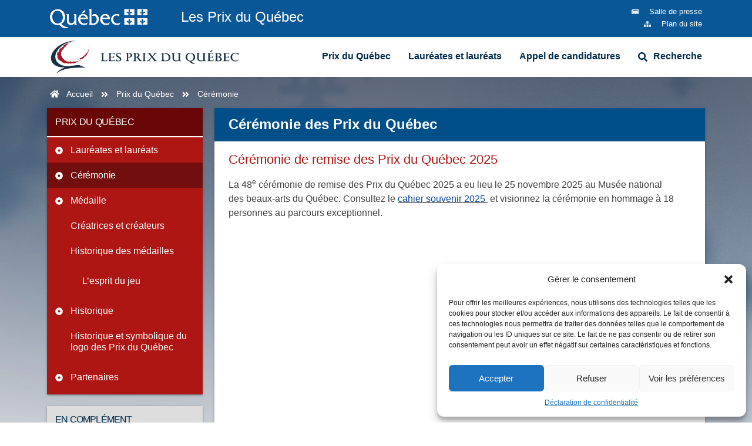

--- FILE ---
content_type: text/html; charset=UTF-8
request_url: https://prixduquebec.gouv.qc.ca/prix-du-quebec/ceremonie/
body_size: 39550
content:
<!DOCTYPE html>
<html lang="fr-FR">
<head><meta charset="UTF-8"><script>if(navigator.userAgent.match(/MSIE|Internet Explorer/i)||navigator.userAgent.match(/Trident\/7\..*?rv:11/i)){var href=document.location.href;if(!href.match(/[?&]nowprocket/)){if(href.indexOf("?")==-1){if(href.indexOf("#")==-1){document.location.href=href+"?nowprocket=1"}else{document.location.href=href.replace("#","?nowprocket=1#")}}else{if(href.indexOf("#")==-1){document.location.href=href+"&nowprocket=1"}else{document.location.href=href.replace("#","&nowprocket=1#")}}}}</script><script>class RocketLazyLoadScripts{constructor(){this.v="1.2.4",this.triggerEvents=["keydown","mousedown","mousemove","touchmove","touchstart","touchend","wheel"],this.userEventHandler=this._triggerListener.bind(this),this.touchStartHandler=this._onTouchStart.bind(this),this.touchMoveHandler=this._onTouchMove.bind(this),this.touchEndHandler=this._onTouchEnd.bind(this),this.clickHandler=this._onClick.bind(this),this.interceptedClicks=[],window.addEventListener("pageshow",t=>{this.persisted=t.persisted}),window.addEventListener("DOMContentLoaded",()=>{this._preconnect3rdParties()}),this.delayedScripts={normal:[],async:[],defer:[]},this.trash=[],this.allJQueries=[]}_addUserInteractionListener(t){if(document.hidden){t._triggerListener();return}this.triggerEvents.forEach(e=>window.addEventListener(e,t.userEventHandler,{passive:!0})),window.addEventListener("touchstart",t.touchStartHandler,{passive:!0}),window.addEventListener("mousedown",t.touchStartHandler),document.addEventListener("visibilitychange",t.userEventHandler)}_removeUserInteractionListener(){this.triggerEvents.forEach(t=>window.removeEventListener(t,this.userEventHandler,{passive:!0})),document.removeEventListener("visibilitychange",this.userEventHandler)}_onTouchStart(t){"HTML"!==t.target.tagName&&(window.addEventListener("touchend",this.touchEndHandler),window.addEventListener("mouseup",this.touchEndHandler),window.addEventListener("touchmove",this.touchMoveHandler,{passive:!0}),window.addEventListener("mousemove",this.touchMoveHandler),t.target.addEventListener("click",this.clickHandler),this._renameDOMAttribute(t.target,"onclick","rocket-onclick"),this._pendingClickStarted())}_onTouchMove(t){window.removeEventListener("touchend",this.touchEndHandler),window.removeEventListener("mouseup",this.touchEndHandler),window.removeEventListener("touchmove",this.touchMoveHandler,{passive:!0}),window.removeEventListener("mousemove",this.touchMoveHandler),t.target.removeEventListener("click",this.clickHandler),this._renameDOMAttribute(t.target,"rocket-onclick","onclick"),this._pendingClickFinished()}_onTouchEnd(){window.removeEventListener("touchend",this.touchEndHandler),window.removeEventListener("mouseup",this.touchEndHandler),window.removeEventListener("touchmove",this.touchMoveHandler,{passive:!0}),window.removeEventListener("mousemove",this.touchMoveHandler)}_onClick(t){t.target.removeEventListener("click",this.clickHandler),this._renameDOMAttribute(t.target,"rocket-onclick","onclick"),this.interceptedClicks.push(t),t.preventDefault(),t.stopPropagation(),t.stopImmediatePropagation(),this._pendingClickFinished()}_replayClicks(){window.removeEventListener("touchstart",this.touchStartHandler,{passive:!0}),window.removeEventListener("mousedown",this.touchStartHandler),this.interceptedClicks.forEach(t=>{t.target.dispatchEvent(new MouseEvent("click",{view:t.view,bubbles:!0,cancelable:!0}))})}_waitForPendingClicks(){return new Promise(t=>{this._isClickPending?this._pendingClickFinished=t:t()})}_pendingClickStarted(){this._isClickPending=!0}_pendingClickFinished(){this._isClickPending=!1}_renameDOMAttribute(t,e,r){t.hasAttribute&&t.hasAttribute(e)&&(event.target.setAttribute(r,event.target.getAttribute(e)),event.target.removeAttribute(e))}_triggerListener(){this._removeUserInteractionListener(this),"loading"===document.readyState?document.addEventListener("DOMContentLoaded",this._loadEverythingNow.bind(this)):this._loadEverythingNow()}_preconnect3rdParties(){let t=[];document.querySelectorAll("script[type=rocketlazyloadscript][data-rocket-src]").forEach(e=>{let r=e.getAttribute("data-rocket-src");if(r&&0!==r.indexOf("data:")){0===r.indexOf("//")&&(r=location.protocol+r);try{let i=new URL(r).origin;i!==location.origin&&t.push({src:i,crossOrigin:e.crossOrigin||"module"===e.getAttribute("data-rocket-type")})}catch(n){}}}),t=[...new Map(t.map(t=>[JSON.stringify(t),t])).values()],this._batchInjectResourceHints(t,"preconnect")}async _loadEverythingNow(){this.lastBreath=Date.now(),this._delayEventListeners(),this._delayJQueryReady(this),this._handleDocumentWrite(),this._registerAllDelayedScripts(),this._preloadAllScripts(),await this._loadScriptsFromList(this.delayedScripts.normal),await this._loadScriptsFromList(this.delayedScripts.defer),await this._loadScriptsFromList(this.delayedScripts.async);try{await this._triggerDOMContentLoaded(),await this._pendingWebpackRequests(this),await this._triggerWindowLoad()}catch(t){console.error(t)}window.dispatchEvent(new Event("rocket-allScriptsLoaded")),this._waitForPendingClicks().then(()=>{this._replayClicks()}),this._emptyTrash()}_registerAllDelayedScripts(){document.querySelectorAll("script[type=rocketlazyloadscript]").forEach(t=>{t.hasAttribute("data-rocket-src")?t.hasAttribute("async")&&!1!==t.async?this.delayedScripts.async.push(t):t.hasAttribute("defer")&&!1!==t.defer||"module"===t.getAttribute("data-rocket-type")?this.delayedScripts.defer.push(t):this.delayedScripts.normal.push(t):this.delayedScripts.normal.push(t)})}async _transformScript(t){if(await this._littleBreath(),!0===t.noModule&&"noModule"in HTMLScriptElement.prototype){t.setAttribute("data-rocket-status","skipped");return}return new Promise(navigator.userAgent.indexOf("Firefox/")>0||""===navigator.vendor?e=>{let r=document.createElement("script");[...t.attributes].forEach(t=>{let e=t.nodeName;"type"!==e&&("data-rocket-type"===e&&(e="type"),"data-rocket-src"===e&&(e="src"),r.setAttribute(e,t.nodeValue))}),t.text&&(r.text=t.text),r.hasAttribute("src")?(r.addEventListener("load",e),r.addEventListener("error",e)):(r.text=t.text,e());try{t.parentNode.replaceChild(r,t)}catch(i){e()}}:e=>{function r(){t.setAttribute("data-rocket-status","failed"),e()}try{let i=t.getAttribute("data-rocket-type"),n=t.getAttribute("data-rocket-src");i?(t.type=i,t.removeAttribute("data-rocket-type")):t.removeAttribute("type"),t.addEventListener("load",function r(){t.setAttribute("data-rocket-status","executed"),e()}),t.addEventListener("error",r),n?(t.removeAttribute("data-rocket-src"),t.src=n):t.src="data:text/javascript;base64,"+window.btoa(unescape(encodeURIComponent(t.text)))}catch(s){r()}})}async _loadScriptsFromList(t){let e=t.shift();return e&&e.isConnected?(await this._transformScript(e),this._loadScriptsFromList(t)):Promise.resolve()}_preloadAllScripts(){this._batchInjectResourceHints([...this.delayedScripts.normal,...this.delayedScripts.defer,...this.delayedScripts.async],"preload")}_batchInjectResourceHints(t,e){var r=document.createDocumentFragment();t.forEach(t=>{let i=t.getAttribute&&t.getAttribute("data-rocket-src")||t.src;if(i){let n=document.createElement("link");n.href=i,n.rel=e,"preconnect"!==e&&(n.as="script"),t.getAttribute&&"module"===t.getAttribute("data-rocket-type")&&(n.crossOrigin=!0),t.crossOrigin&&(n.crossOrigin=t.crossOrigin),t.integrity&&(n.integrity=t.integrity),r.appendChild(n),this.trash.push(n)}}),document.head.appendChild(r)}_delayEventListeners(){let t={};function e(e,r){!function e(r){!t[r]&&(t[r]={originalFunctions:{add:r.addEventListener,remove:r.removeEventListener},eventsToRewrite:[]},r.addEventListener=function(){arguments[0]=i(arguments[0]),t[r].originalFunctions.add.apply(r,arguments)},r.removeEventListener=function(){arguments[0]=i(arguments[0]),t[r].originalFunctions.remove.apply(r,arguments)});function i(e){return t[r].eventsToRewrite.indexOf(e)>=0?"rocket-"+e:e}}(e),t[e].eventsToRewrite.push(r)}function r(t,e){let r=t[e];Object.defineProperty(t,e,{get:()=>r||function(){},set(i){t["rocket"+e]=r=i}})}e(document,"DOMContentLoaded"),e(window,"DOMContentLoaded"),e(window,"load"),e(window,"pageshow"),e(document,"readystatechange"),r(document,"onreadystatechange"),r(window,"onload"),r(window,"onpageshow")}_delayJQueryReady(t){let e;function r(t){return t.split(" ").map(t=>"load"===t||0===t.indexOf("load.")?"rocket-jquery-load":t).join(" ")}function i(i){if(i&&i.fn&&!t.allJQueries.includes(i)){i.fn.ready=i.fn.init.prototype.ready=function(e){return t.domReadyFired?e.bind(document)(i):document.addEventListener("rocket-DOMContentLoaded",()=>e.bind(document)(i)),i([])};let n=i.fn.on;i.fn.on=i.fn.init.prototype.on=function(){return this[0]===window&&("string"==typeof arguments[0]||arguments[0]instanceof String?arguments[0]=r(arguments[0]):"object"==typeof arguments[0]&&Object.keys(arguments[0]).forEach(t=>{let e=arguments[0][t];delete arguments[0][t],arguments[0][r(t)]=e})),n.apply(this,arguments),this},t.allJQueries.push(i)}e=i}i(window.jQuery),Object.defineProperty(window,"jQuery",{get:()=>e,set(t){i(t)}})}async _pendingWebpackRequests(t){let e=document.querySelector("script[data-webpack]");async function r(){return new Promise(t=>{e.addEventListener("load",t),e.addEventListener("error",t)})}e&&(await r(),await t._requestAnimFrame(),await t._pendingWebpackRequests(t))}async _triggerDOMContentLoaded(){this.domReadyFired=!0,await this._littleBreath(),document.dispatchEvent(new Event("rocket-DOMContentLoaded")),await this._littleBreath(),window.dispatchEvent(new Event("rocket-DOMContentLoaded")),await this._littleBreath(),document.dispatchEvent(new Event("rocket-readystatechange")),await this._littleBreath(),document.rocketonreadystatechange&&document.rocketonreadystatechange()}async _triggerWindowLoad(){await this._littleBreath(),window.dispatchEvent(new Event("rocket-load")),await this._littleBreath(),window.rocketonload&&window.rocketonload(),await this._littleBreath(),this.allJQueries.forEach(t=>t(window).trigger("rocket-jquery-load")),await this._littleBreath();let t=new Event("rocket-pageshow");t.persisted=this.persisted,window.dispatchEvent(t),await this._littleBreath(),window.rocketonpageshow&&window.rocketonpageshow({persisted:this.persisted})}_handleDocumentWrite(){let t=new Map;document.write=document.writeln=function(e){let r=document.currentScript;r||console.error("WPRocket unable to document.write this: "+e);let i=document.createRange(),n=r.parentElement,s=t.get(r);void 0===s&&(s=r.nextSibling,t.set(r,s));let a=document.createDocumentFragment();i.setStart(a,0),a.appendChild(i.createContextualFragment(e)),n.insertBefore(a,s)}}async _littleBreath(){Date.now()-this.lastBreath>45&&(await this._requestAnimFrame(),this.lastBreath=Date.now())}async _requestAnimFrame(){return document.hidden?new Promise(t=>setTimeout(t)):new Promise(t=>requestAnimationFrame(t))}_emptyTrash(){this.trash.forEach(t=>t.remove())}static run(){let t=new RocketLazyLoadScripts;t._addUserInteractionListener(t)}}RocketLazyLoadScripts.run();</script>
	
	<meta name="viewport" content="width=device-width, initial-scale=1.0, viewport-fit=cover" />		<title>Cérémonie des Prix du Québec</title><style id="wpr-usedcss">img.emoji{display:inline!important;border:none!important;box-shadow:none!important;height:1em!important;width:1em!important;margin:0 .07em!important;vertical-align:-.1em!important;background:0 0!important;padding:0!important}.cmplz-blocked-content-notice{display:none}.cmplz-blocked-content-container,.cmplz-wp-video{animation-name:cmplz-fadein;animation-duration:.6s;background:#fff;border:0;border-radius:3px;box-shadow:0 0 1px 0 rgba(0,0,0,.5),0 1px 10px 0 rgba(0,0,0,.15);display:flex;justify-content:center;align-items:center;background-repeat:no-repeat!important;background-size:cover!important;height:inherit;position:relative}.cmplz-blocked-content-container iframe,.cmplz-wp-video iframe{visibility:hidden;max-height:100%;border:0!important}.cmplz-blocked-content-container .cmplz-blocked-content-notice,.cmplz-wp-video .cmplz-blocked-content-notice{white-space:normal;text-transform:initial;position:absolute!important;width:100%;top:50%;left:50%;transform:translate(-50%,-50%);max-width:300px;font-size:14px;padding:10px;background-color:rgba(0,0,0,.5);color:#fff;text-align:center;z-index:98;line-height:23px}.cmplz-blocked-content-container .cmplz-blocked-content-notice .cmplz-links,.cmplz-wp-video .cmplz-blocked-content-notice .cmplz-links{display:block;margin-bottom:10px}.cmplz-blocked-content-container .cmplz-blocked-content-notice .cmplz-links a,.cmplz-wp-video .cmplz-blocked-content-notice .cmplz-links a{color:#fff}.cmplz-blocked-content-container div div{display:none}.cmplz-wp-video .cmplz-placeholder-element{width:100%;height:inherit}@keyframes cmplz-fadein{from{opacity:0}to{opacity:1}}html{line-height:1.15;-webkit-text-size-adjust:100%}body{margin:0}main{display:block}h1{font-size:2em;margin:.67em 0}a{background-color:transparent}code{font-family:monospace,monospace;font-size:1em}sub,sup{font-size:75%;line-height:0;position:relative;vertical-align:baseline}sub{bottom:-.25em}sup{top:-.5em}img{border-style:none}button,input,optgroup,select,textarea{font-family:inherit;font-size:100%;line-height:1.15;margin:0}button,input{overflow:visible}button,select{text-transform:none}[type=button],[type=submit],button{-webkit-appearance:button}[type=button]::-moz-focus-inner,[type=submit]::-moz-focus-inner,button::-moz-focus-inner{border-style:none;padding:0}[type=button]:-moz-focusring,[type=submit]:-moz-focusring,button:-moz-focusring{outline:ButtonText dotted 1px}fieldset{padding:.35em .75em .625em}legend{box-sizing:border-box;color:inherit;display:table;max-width:100%;padding:0;white-space:normal}progress{vertical-align:baseline}textarea{overflow:auto}[type=checkbox],[type=radio]{box-sizing:border-box;padding:0}[type=number]::-webkit-inner-spin-button,[type=number]::-webkit-outer-spin-button{height:auto}[type=search]{-webkit-appearance:textfield;outline-offset:-2px}[type=search]::-webkit-search-decoration{-webkit-appearance:none}::-webkit-file-upload-button{-webkit-appearance:button;font:inherit}details{display:block}summary{display:list-item}template{display:none}[hidden]{display:none}*,::after,::before{box-sizing:inherit}html{box-sizing:border-box}body,button,input,optgroup,select,textarea{color:#404040;font-family:-apple-system,BlinkMacSystemFont,"Segoe UI",Roboto,Oxygen-Sans,Ubuntu,Cantarell,"Helvetica Neue",sans-serif;font-size:1rem;line-height:1.5}h1,h2,h3{clear:both}em,i{font-style:italic}address{margin:0 0 1.5em}code,tt{font-family:monaco,consolas,"Andale Mono","DejaVu Sans Mono",monospace}body{background:#fff}ul{margin:0 0 1.5em .5em}ul{list-style:disc}li>ul{margin-bottom:0;margin-left:1.5em}dt{font-weight:700}iframe,object{max-width:100%}img{height:auto;max-width:100%}table{margin:0 0 1.5em;width:100%}a{color:#4169e1}a:visited{color:purple}a:active,a:focus,a:hover{color:#191970}a:focus{outline:dotted thin}a:active,a:hover{outline:0}button,input[type=button],input[type=submit]{border:1px solid;border-color:#ccc #ccc #bbb;border-radius:3px;background:#e6e6e6;color:rgba(0,0,0,.8);line-height:1;padding:.6em 1em .4em}button:hover,input[type=button]:hover,input[type=submit]:hover{border-color:#ccc #bbb #aaa}button:active,button:focus,input[type=button]:active,input[type=button]:focus,input[type=submit]:active,input[type=submit]:focus{border-color:#aaa #bbb #bbb}input[type=email],input[type=number],input[type=password],input[type=range],input[type=search],input[type=text],input[type=time],input[type=url],textarea{color:#666;border:1px solid #ccc;border-radius:3px;padding:3px}input[type=email]:focus,input[type=number]:focus,input[type=password]:focus,input[type=range]:focus,input[type=search]:focus,input[type=text]:focus,input[type=time]:focus,input[type=url]:focus,textarea:focus{color:#111}select{border:1px solid #ccc}textarea{width:100%}.sticky{display:block}.widget{margin:0 0 1.5em}.widget select{max-width:100%}.gallery{margin-bottom:1.5em;display:grid;grid-gap:1.5em}.screen-reader-text{border:0;clip:rect(1px,1px,1px,1px);clip-path:inset(50%);height:1px;margin:-1px;overflow:hidden;padding:0;position:absolute!important;width:1px;word-wrap:normal!important}.screen-reader-text:focus{background-color:#f1f1f1;border-radius:3px;box-shadow:0 0 2px 2px rgba(0,0,0,.6);clip:auto!important;clip-path:none;color:#21759b;display:block;font-size:.875rem;font-weight:700;height:auto;left:5px;line-height:normal;padding:15px 23px 14px;text-decoration:none;top:5px;width:auto;z-index:100000}.dialog-widget-content{background-color:var(--e-a-bg-default);position:absolute;border-radius:3px;box-shadow:2px 8px 23px 3px rgba(0,0,0,.2);overflow:hidden}.dialog-message{line-height:1.5;box-sizing:border-box}.dialog-close-button{cursor:pointer;position:absolute;margin-block-start:15px;right:15px;color:var(--e-a-color-txt);font-size:15px;line-height:1;transition:var(--e-a-transition-hover)}.dialog-close-button:hover{color:var(--e-a-color-txt-hover)}.dialog-prevent-scroll{overflow:hidden;max-height:100vh}.dialog-type-lightbox{position:fixed;height:100%;width:100%;bottom:0;left:0;background-color:rgba(0,0,0,.8);z-index:9999;user-select:none}.dialog-type-alert .dialog-widget-content,.dialog-type-confirm .dialog-widget-content{margin:auto;width:400px;padding:20px}.dialog-type-alert .dialog-header,.dialog-type-confirm .dialog-header{font-size:15px;font-weight:500}.dialog-type-alert .dialog-header:after,.dialog-type-confirm .dialog-header:after{content:"";display:block;border-block-end:var(--e-a-border);padding-block-end:10px;margin-block-end:10px;margin-inline-start:-20px;margin-inline-end:-20px}.dialog-type-alert .dialog-message,.dialog-type-confirm .dialog-message{min-height:50px}.dialog-type-alert .dialog-buttons-wrapper,.dialog-type-confirm .dialog-buttons-wrapper{padding-block-start:10px;display:flex;justify-content:flex-end;gap:15px}.dialog-type-alert .dialog-buttons-wrapper .dialog-button,.dialog-type-confirm .dialog-buttons-wrapper .dialog-button{font-size:12px;font-weight:500;line-height:1.2;padding:8px 16px;outline:0;border:none;border-radius:var(--e-a-border-radius);background-color:var(--e-a-btn-bg);color:var(--e-a-btn-color-invert);transition:var(--e-a-transition-hover)}.dialog-type-alert .dialog-buttons-wrapper .dialog-button:hover,.dialog-type-confirm .dialog-buttons-wrapper .dialog-button:hover{border:none}.dialog-type-alert .dialog-buttons-wrapper .dialog-button:focus,.dialog-type-alert .dialog-buttons-wrapper .dialog-button:hover,.dialog-type-confirm .dialog-buttons-wrapper .dialog-button:focus,.dialog-type-confirm .dialog-buttons-wrapper .dialog-button:hover{background-color:var(--e-a-btn-bg-hover);color:var(--e-a-btn-color-invert)}.dialog-type-alert .dialog-buttons-wrapper .dialog-button:active,.dialog-type-confirm .dialog-buttons-wrapper .dialog-button:active{background-color:var(--e-a-btn-bg-active)}.dialog-type-alert .dialog-buttons-wrapper .dialog-button:not([disabled]),.dialog-type-confirm .dialog-buttons-wrapper .dialog-button:not([disabled]){cursor:pointer}.dialog-type-alert .dialog-buttons-wrapper .dialog-button:disabled,.dialog-type-confirm .dialog-buttons-wrapper .dialog-button:disabled{background-color:var(--e-a-btn-bg-disabled);color:var(--e-a-btn-color-disabled)}.dialog-type-alert .dialog-buttons-wrapper .dialog-button:not(.elementor-button-state) .elementor-state-icon,.dialog-type-confirm .dialog-buttons-wrapper .dialog-button:not(.elementor-button-state) .elementor-state-icon{display:none}.dialog-type-alert .dialog-buttons-wrapper .dialog-button.dialog-cancel,.dialog-type-alert .dialog-buttons-wrapper .dialog-button.e-btn-txt,.dialog-type-confirm .dialog-buttons-wrapper .dialog-button.dialog-cancel,.dialog-type-confirm .dialog-buttons-wrapper .dialog-button.e-btn-txt{background:0 0;color:var(--e-a-color-txt)}.dialog-type-alert .dialog-buttons-wrapper .dialog-button.dialog-cancel:focus,.dialog-type-alert .dialog-buttons-wrapper .dialog-button.dialog-cancel:hover,.dialog-type-alert .dialog-buttons-wrapper .dialog-button.e-btn-txt:focus,.dialog-type-alert .dialog-buttons-wrapper .dialog-button.e-btn-txt:hover,.dialog-type-confirm .dialog-buttons-wrapper .dialog-button.dialog-cancel:focus,.dialog-type-confirm .dialog-buttons-wrapper .dialog-button.dialog-cancel:hover,.dialog-type-confirm .dialog-buttons-wrapper .dialog-button.e-btn-txt:focus,.dialog-type-confirm .dialog-buttons-wrapper .dialog-button.e-btn-txt:hover{background:var(--e-a-bg-hover);color:var(--e-a-color-txt-hover)}.dialog-type-alert .dialog-buttons-wrapper .dialog-button.dialog-cancel:disabled,.dialog-type-alert .dialog-buttons-wrapper .dialog-button.e-btn-txt:disabled,.dialog-type-confirm .dialog-buttons-wrapper .dialog-button.dialog-cancel:disabled,.dialog-type-confirm .dialog-buttons-wrapper .dialog-button.e-btn-txt:disabled{background:0 0;color:var(--e-a-color-txt-disabled)}.dialog-type-alert .dialog-buttons-wrapper .dialog-button.e-btn-txt-border,.dialog-type-confirm .dialog-buttons-wrapper .dialog-button.e-btn-txt-border{border:1px solid var(--e-a-color-txt-muted)}.dialog-type-alert .dialog-buttons-wrapper .dialog-button.e-success,.dialog-type-alert .dialog-buttons-wrapper .dialog-button.elementor-button-success,.dialog-type-confirm .dialog-buttons-wrapper .dialog-button.e-success,.dialog-type-confirm .dialog-buttons-wrapper .dialog-button.elementor-button-success{background-color:var(--e-a-btn-bg-success)}.dialog-type-alert .dialog-buttons-wrapper .dialog-button.e-success:focus,.dialog-type-alert .dialog-buttons-wrapper .dialog-button.e-success:hover,.dialog-type-alert .dialog-buttons-wrapper .dialog-button.elementor-button-success:focus,.dialog-type-alert .dialog-buttons-wrapper .dialog-button.elementor-button-success:hover,.dialog-type-confirm .dialog-buttons-wrapper .dialog-button.e-success:focus,.dialog-type-confirm .dialog-buttons-wrapper .dialog-button.e-success:hover,.dialog-type-confirm .dialog-buttons-wrapper .dialog-button.elementor-button-success:focus,.dialog-type-confirm .dialog-buttons-wrapper .dialog-button.elementor-button-success:hover{background-color:var(--e-a-btn-bg-success-hover)}.dialog-type-alert .dialog-buttons-wrapper .dialog-button.dialog-ok,.dialog-type-alert .dialog-buttons-wrapper .dialog-button.dialog-take_over,.dialog-type-alert .dialog-buttons-wrapper .dialog-button.e-primary,.dialog-type-confirm .dialog-buttons-wrapper .dialog-button.dialog-ok,.dialog-type-confirm .dialog-buttons-wrapper .dialog-button.dialog-take_over,.dialog-type-confirm .dialog-buttons-wrapper .dialog-button.e-primary{background-color:var(--e-a-btn-bg-primary);color:var(--e-a-btn-color)}.dialog-type-alert .dialog-buttons-wrapper .dialog-button.dialog-ok:focus,.dialog-type-alert .dialog-buttons-wrapper .dialog-button.dialog-ok:hover,.dialog-type-alert .dialog-buttons-wrapper .dialog-button.dialog-take_over:focus,.dialog-type-alert .dialog-buttons-wrapper .dialog-button.dialog-take_over:hover,.dialog-type-alert .dialog-buttons-wrapper .dialog-button.e-primary:focus,.dialog-type-alert .dialog-buttons-wrapper .dialog-button.e-primary:hover,.dialog-type-confirm .dialog-buttons-wrapper .dialog-button.dialog-ok:focus,.dialog-type-confirm .dialog-buttons-wrapper .dialog-button.dialog-ok:hover,.dialog-type-confirm .dialog-buttons-wrapper .dialog-button.dialog-take_over:focus,.dialog-type-confirm .dialog-buttons-wrapper .dialog-button.dialog-take_over:hover,.dialog-type-confirm .dialog-buttons-wrapper .dialog-button.e-primary:focus,.dialog-type-confirm .dialog-buttons-wrapper .dialog-button.e-primary:hover{background-color:var(--e-a-btn-bg-primary-hover);color:var(--e-a-btn-color)}.dialog-type-alert .dialog-buttons-wrapper .dialog-button.dialog-cancel.dialog-take_over,.dialog-type-alert .dialog-buttons-wrapper .dialog-button.dialog-ok.dialog-cancel,.dialog-type-alert .dialog-buttons-wrapper .dialog-button.e-btn-txt.dialog-ok,.dialog-type-alert .dialog-buttons-wrapper .dialog-button.e-btn-txt.dialog-take_over,.dialog-type-alert .dialog-buttons-wrapper .dialog-button.e-primary.dialog-cancel,.dialog-type-alert .dialog-buttons-wrapper .dialog-button.e-primary.e-btn-txt,.dialog-type-confirm .dialog-buttons-wrapper .dialog-button.dialog-cancel.dialog-take_over,.dialog-type-confirm .dialog-buttons-wrapper .dialog-button.dialog-ok.dialog-cancel,.dialog-type-confirm .dialog-buttons-wrapper .dialog-button.e-btn-txt.dialog-ok,.dialog-type-confirm .dialog-buttons-wrapper .dialog-button.e-btn-txt.dialog-take_over,.dialog-type-confirm .dialog-buttons-wrapper .dialog-button.e-primary.dialog-cancel,.dialog-type-confirm .dialog-buttons-wrapper .dialog-button.e-primary.e-btn-txt{background:0 0;color:var(--e-a-color-primary-bold)}.dialog-type-alert .dialog-buttons-wrapper .dialog-button.dialog-cancel.dialog-take_over:focus,.dialog-type-alert .dialog-buttons-wrapper .dialog-button.dialog-cancel.dialog-take_over:hover,.dialog-type-alert .dialog-buttons-wrapper .dialog-button.dialog-ok.dialog-cancel:focus,.dialog-type-alert .dialog-buttons-wrapper .dialog-button.dialog-ok.dialog-cancel:hover,.dialog-type-alert .dialog-buttons-wrapper .dialog-button.e-btn-txt.dialog-ok:focus,.dialog-type-alert .dialog-buttons-wrapper .dialog-button.e-btn-txt.dialog-ok:hover,.dialog-type-alert .dialog-buttons-wrapper .dialog-button.e-btn-txt.dialog-take_over:focus,.dialog-type-alert .dialog-buttons-wrapper .dialog-button.e-btn-txt.dialog-take_over:hover,.dialog-type-alert .dialog-buttons-wrapper .dialog-button.e-primary.dialog-cancel:focus,.dialog-type-alert .dialog-buttons-wrapper .dialog-button.e-primary.dialog-cancel:hover,.dialog-type-alert .dialog-buttons-wrapper .dialog-button.e-primary.e-btn-txt:focus,.dialog-type-alert .dialog-buttons-wrapper .dialog-button.e-primary.e-btn-txt:hover,.dialog-type-confirm .dialog-buttons-wrapper .dialog-button.dialog-cancel.dialog-take_over:focus,.dialog-type-confirm .dialog-buttons-wrapper .dialog-button.dialog-cancel.dialog-take_over:hover,.dialog-type-confirm .dialog-buttons-wrapper .dialog-button.dialog-ok.dialog-cancel:focus,.dialog-type-confirm .dialog-buttons-wrapper .dialog-button.dialog-ok.dialog-cancel:hover,.dialog-type-confirm .dialog-buttons-wrapper .dialog-button.e-btn-txt.dialog-ok:focus,.dialog-type-confirm .dialog-buttons-wrapper .dialog-button.e-btn-txt.dialog-ok:hover,.dialog-type-confirm .dialog-buttons-wrapper .dialog-button.e-btn-txt.dialog-take_over:focus,.dialog-type-confirm .dialog-buttons-wrapper .dialog-button.e-btn-txt.dialog-take_over:hover,.dialog-type-confirm .dialog-buttons-wrapper .dialog-button.e-primary.dialog-cancel:focus,.dialog-type-confirm .dialog-buttons-wrapper .dialog-button.e-primary.dialog-cancel:hover,.dialog-type-confirm .dialog-buttons-wrapper .dialog-button.e-primary.e-btn-txt:focus,.dialog-type-confirm .dialog-buttons-wrapper .dialog-button.e-primary.e-btn-txt:hover{background:var(--e-a-bg-primary)}.dialog-type-alert .dialog-buttons-wrapper .dialog-button.e-accent,.dialog-type-alert .dialog-buttons-wrapper .dialog-button.go-pro,.dialog-type-confirm .dialog-buttons-wrapper .dialog-button.e-accent,.dialog-type-confirm .dialog-buttons-wrapper .dialog-button.go-pro{background-color:var(--e-a-btn-bg-accent)}.dialog-type-alert .dialog-buttons-wrapper .dialog-button.e-accent:focus,.dialog-type-alert .dialog-buttons-wrapper .dialog-button.e-accent:hover,.dialog-type-alert .dialog-buttons-wrapper .dialog-button.go-pro:focus,.dialog-type-alert .dialog-buttons-wrapper .dialog-button.go-pro:hover,.dialog-type-confirm .dialog-buttons-wrapper .dialog-button.e-accent:focus,.dialog-type-confirm .dialog-buttons-wrapper .dialog-button.e-accent:hover,.dialog-type-confirm .dialog-buttons-wrapper .dialog-button.go-pro:focus,.dialog-type-confirm .dialog-buttons-wrapper .dialog-button.go-pro:hover{background-color:var(--e-a-btn-bg-accent-hover)}.dialog-type-alert .dialog-buttons-wrapper .dialog-button.e-accent:active,.dialog-type-alert .dialog-buttons-wrapper .dialog-button.go-pro:active,.dialog-type-confirm .dialog-buttons-wrapper .dialog-button.e-accent:active,.dialog-type-confirm .dialog-buttons-wrapper .dialog-button.go-pro:active{background-color:var(--e-a-btn-bg-accent-active)}.dialog-type-alert .dialog-buttons-wrapper .dialog-button.e-info,.dialog-type-alert .dialog-buttons-wrapper .dialog-button.elementor-button-info,.dialog-type-confirm .dialog-buttons-wrapper .dialog-button.e-info,.dialog-type-confirm .dialog-buttons-wrapper .dialog-button.elementor-button-info{background-color:var(--e-a-btn-bg-info)}.dialog-type-alert .dialog-buttons-wrapper .dialog-button.e-info:focus,.dialog-type-alert .dialog-buttons-wrapper .dialog-button.e-info:hover,.dialog-type-alert .dialog-buttons-wrapper .dialog-button.elementor-button-info:focus,.dialog-type-alert .dialog-buttons-wrapper .dialog-button.elementor-button-info:hover,.dialog-type-confirm .dialog-buttons-wrapper .dialog-button.e-info:focus,.dialog-type-confirm .dialog-buttons-wrapper .dialog-button.e-info:hover,.dialog-type-confirm .dialog-buttons-wrapper .dialog-button.elementor-button-info:focus,.dialog-type-confirm .dialog-buttons-wrapper .dialog-button.elementor-button-info:hover{background-color:var(--e-a-btn-bg-info-hover)}.dialog-type-alert .dialog-buttons-wrapper .dialog-button.e-warning,.dialog-type-alert .dialog-buttons-wrapper .dialog-button.elementor-button-warning,.dialog-type-confirm .dialog-buttons-wrapper .dialog-button.e-warning,.dialog-type-confirm .dialog-buttons-wrapper .dialog-button.elementor-button-warning{background-color:var(--e-a-btn-bg-warning)}.dialog-type-alert .dialog-buttons-wrapper .dialog-button.e-warning:focus,.dialog-type-alert .dialog-buttons-wrapper .dialog-button.e-warning:hover,.dialog-type-alert .dialog-buttons-wrapper .dialog-button.elementor-button-warning:focus,.dialog-type-alert .dialog-buttons-wrapper .dialog-button.elementor-button-warning:hover,.dialog-type-confirm .dialog-buttons-wrapper .dialog-button.e-warning:focus,.dialog-type-confirm .dialog-buttons-wrapper .dialog-button.e-warning:hover,.dialog-type-confirm .dialog-buttons-wrapper .dialog-button.elementor-button-warning:focus,.dialog-type-confirm .dialog-buttons-wrapper .dialog-button.elementor-button-warning:hover{background-color:var(--e-a-btn-bg-warning-hover)}.dialog-type-alert .dialog-buttons-wrapper .dialog-button.e-danger,.dialog-type-alert .dialog-buttons-wrapper .dialog-button.elementor-button-danger,.dialog-type-confirm .dialog-buttons-wrapper .dialog-button.e-danger,.dialog-type-confirm .dialog-buttons-wrapper .dialog-button.elementor-button-danger{background-color:var(--e-a-btn-bg-danger)}.dialog-type-alert .dialog-buttons-wrapper .dialog-button.e-danger:focus,.dialog-type-alert .dialog-buttons-wrapper .dialog-button.e-danger:hover,.dialog-type-alert .dialog-buttons-wrapper .dialog-button.elementor-button-danger:focus,.dialog-type-alert .dialog-buttons-wrapper .dialog-button.elementor-button-danger:hover,.dialog-type-confirm .dialog-buttons-wrapper .dialog-button.e-danger:focus,.dialog-type-confirm .dialog-buttons-wrapper .dialog-button.e-danger:hover,.dialog-type-confirm .dialog-buttons-wrapper .dialog-button.elementor-button-danger:focus,.dialog-type-confirm .dialog-buttons-wrapper .dialog-button.elementor-button-danger:hover{background-color:var(--e-a-btn-bg-danger-hover)}.dialog-type-alert .dialog-buttons-wrapper .dialog-button i,.dialog-type-confirm .dialog-buttons-wrapper .dialog-button i{margin-inline-end:5px}.dialog-type-alert .dialog-buttons-wrapper .dialog-button:focus,.dialog-type-alert .dialog-buttons-wrapper .dialog-button:hover,.dialog-type-alert .dialog-buttons-wrapper .dialog-button:visited,.dialog-type-confirm .dialog-buttons-wrapper .dialog-button:focus,.dialog-type-confirm .dialog-buttons-wrapper .dialog-button:hover,.dialog-type-confirm .dialog-buttons-wrapper .dialog-button:visited{color:initial}.flatpickr-calendar{width:280px}.elementor-screen-only,.screen-reader-text,.screen-reader-text span{position:absolute;top:-10000em;width:1px;height:1px;margin:-1px;padding:0;overflow:hidden;clip:rect(0,0,0,0);border:0}.elementor *,.elementor :after,.elementor :before{box-sizing:border-box}.elementor a{box-shadow:none;text-decoration:none}.elementor img{height:auto;max-width:100%;border:none;border-radius:0;box-shadow:none}.elementor iframe,.elementor object,.elementor video{max-width:100%;width:100%;margin:0;line-height:1;border:none}.elementor .elementor-background-video-container{height:100%;width:100%;top:0;left:0;position:absolute;overflow:hidden;z-index:0;direction:ltr}.elementor .elementor-background-video-container{transition:opacity 1s;pointer-events:none}.elementor .elementor-background-video-container.elementor-loading{opacity:0}.elementor .elementor-background-video-embed{max-width:none}.elementor .elementor-background-video-embed,.elementor .elementor-background-video-hosted{position:absolute;top:50%;left:50%;transform:translate(-50%,-50%)}.elementor .elementor-background-slideshow{position:absolute;width:100%;height:100%;z-index:0;top:0;left:0}.elementor .elementor-background-slideshow__slide__image{width:100%;height:100%;background-position:center center;background-size:cover}.elementor-widget-wrap .elementor-element.elementor-widget__width-initial{max-width:100%}.elementor-element{--flex-direction:initial;--flex-wrap:initial;--justify-content:initial;--align-items:initial;--align-content:initial;--gap:initial;--flex-basis:initial;--flex-grow:initial;--flex-shrink:initial;--order:initial;--align-self:initial;flex-basis:var(--flex-basis);flex-grow:var(--flex-grow);flex-shrink:var(--flex-shrink);order:var(--order);align-self:var(--align-self)}.elementor-element:where(.e-con-full,.elementor-widget){flex-direction:var(--flex-direction);flex-wrap:var(--flex-wrap);justify-content:var(--justify-content);align-items:var(--align-items);align-content:var(--align-content);gap:var(--gap)}.elementor-invisible{visibility:hidden}.elementor-align-right{text-align:right}.elementor-custom-embed-play{position:absolute;top:50%;left:50%;transform:translate(-50%,-50%)}.elementor-custom-embed-play i{font-size:100px;color:#fff;text-shadow:1px 0 6px rgba(0,0,0,.3)}.elementor-custom-embed-play svg{height:100px;width:100px;fill:#fff;filter:drop-shadow(1px 0 6px rgba(0, 0, 0, .3))}.elementor-custom-embed-play i,.elementor-custom-embed-play svg{opacity:.8;transition:all .5s}.elementor-ken-burns{transition-property:transform;transition-duration:10s;transition-timing-function:linear}.elementor-ken-burns--out{transform:scale(1.3)}.elementor-ken-burns--active{transition-duration:20s}.elementor-ken-burns--active.elementor-ken-burns--out{transform:scale(1)}.elementor-ken-burns--active.elementor-ken-burns--in{transform:scale(1.3)}:root{--page-title-display:block}.elementor-section{position:relative}.elementor-section .elementor-container{display:flex;margin-right:auto;margin-left:auto;position:relative}@media (max-width:1024px){.elementor-widget-wrap .elementor-element.elementor-widget-tablet__width-initial{max-width:100%}.elementor-section .elementor-container{flex-wrap:wrap}}.elementor-section.elementor-section-stretched{position:relative;width:100%}.elementor-widget-wrap{position:relative;width:100%;flex-wrap:wrap;align-content:flex-start}.elementor:not(.elementor-bc-flex-widget) .elementor-widget-wrap{display:flex}.elementor-widget-wrap>.elementor-element{width:100%}.elementor-widget-wrap.e-swiper-container{width:calc(100% - (var(--e-column-margin-left,0px) + var(--e-column-margin-right,0px)))}.elementor-widget{position:relative}.elementor-widget:not(:last-child){margin-bottom:20px}.elementor-widget:not(:last-child).elementor-widget__width-initial{margin-bottom:0}.elementor-column{position:relative;min-height:1px;display:flex}.elementor-column-gap-default>.elementor-column>.elementor-element-populated{padding:10px}.elementor-column-gap-wider>.elementor-column>.elementor-element-populated{padding:30px}.elementor-inner-section .elementor-column-gap-no .elementor-element-populated{padding:0}@media (min-width:480px){.elementor-column.elementor-col-25{width:25%}.elementor-column.elementor-col-50{width:50%}.elementor-column.elementor-col-100{width:100%}}@media (min-width:1025px){#elementor-device-mode:after{content:"desktop"}}@media (min-width:2400px){#elementor-device-mode:after{content:"widescreen"}}@media (max-width:-1){#elementor-device-mode:after{content:"laptop"}#elementor-device-mode:after{content:"tablet_extra"}}@media (max-width:1024px){#elementor-device-mode:after{content:"tablet"}}@media (max-width:767px){#elementor-device-mode:after{content:"mobile_extra"}}@media (max-width:479px){.elementor-reverse-mobile>.elementor-container>:first-child{order:10}.elementor-reverse-mobile>.elementor-container>:nth-child(2){order:9}.elementor-reverse-mobile>.elementor-container>:nth-child(3){order:8}.elementor-reverse-mobile>.elementor-container>:nth-child(4){order:7}.elementor-reverse-mobile>.elementor-container>:nth-child(5){order:6}.elementor-reverse-mobile>.elementor-container>:nth-child(6){order:5}.elementor-reverse-mobile>.elementor-container>:nth-child(7){order:4}.elementor-reverse-mobile>.elementor-container>:nth-child(8){order:3}.elementor-reverse-mobile>.elementor-container>:nth-child(9){order:2}.elementor-reverse-mobile>.elementor-container>:nth-child(10){order:1}.elementor-column{width:100%}#elementor-device-mode:after{content:"mobile"}}.e-con{--border-radius:0;--border-top-width:0px;--border-right-width:0px;--border-bottom-width:0px;--border-left-width:0px;--border-style:initial;--border-color:initial;--container-widget-width:100%;--container-widget-height:initial;--container-widget-flex-grow:0;--container-widget-align-self:initial;--content-width:min(100%, var(--container-max-width, 1140px));--width:100%;--min-height:initial;--height:auto;--text-align:initial;--margin-top:0px;--margin-right:0px;--margin-bottom:0px;--margin-left:0px;--padding-top:var(--container-default-padding-top, 10px);--padding-right:var(--container-default-padding-right, 10px);--padding-bottom:var(--container-default-padding-bottom, 10px);--padding-left:var(--container-default-padding-left, 10px);--position:relative;--z-index:revert;--overflow:visible;--gap:var(--widgets-spacing, 20px);--overlay-mix-blend-mode:initial;--overlay-opacity:1;--overlay-transition:0.3s;--e-con-grid-template-columns:repeat(3, 1fr);--e-con-grid-template-rows:repeat(2, 1fr);position:var(--position);width:var(--width);min-width:0;min-height:var(--min-height);height:var(--height);border-radius:var(--border-radius);z-index:var(--z-index);overflow:var(--overflow);transition:background var(--background-transition, .3s),border var(--border-transition, .3s),box-shadow var(--border-transition, .3s),transform var(--e-con-transform-transition-duration, .4s);--flex-wrap-mobile:wrap;margin-block-start:var(--margin-block-start);margin-inline-end:var(--margin-inline-end);margin-block-end:var(--margin-block-end);margin-inline-start:var(--margin-inline-start);padding-inline-start:var(--padding-inline-start);padding-inline-end:var(--padding-inline-end)}.e-con{--margin-block-start:var(--margin-top);--margin-block-end:var(--margin-bottom);--margin-inline-start:var(--margin-left);--margin-inline-end:var(--margin-right);--padding-inline-start:var(--padding-left);--padding-inline-end:var(--padding-right);--padding-block-start:var(--padding-top);--padding-block-end:var(--padding-bottom);--border-block-start-width:var(--border-top-width);--border-block-end-width:var(--border-bottom-width);--border-inline-start-width:var(--border-left-width);--border-inline-end-width:var(--border-right-width)}body.rtl .e-con{--padding-inline-start:var(--padding-right);--padding-inline-end:var(--padding-left);--margin-inline-start:var(--margin-right);--margin-inline-end:var(--margin-left);--border-inline-start-width:var(--border-right-width);--border-inline-end-width:var(--border-left-width)}.e-con>.e-con-inner{text-align:var(--text-align);padding-block-start:var(--padding-block-start);padding-block-end:var(--padding-block-end)}.e-con,.e-con>.e-con-inner{display:var(--display)}.e-con>.e-con-inner{gap:var(--gap);width:100%;max-width:var(--content-width);margin:0 auto;padding-inline-start:0;padding-inline-end:0;height:100%}:is(.elementor-section-wrap,[data-elementor-id])>.e-con{--margin-left:auto;--margin-right:auto;max-width:min(100%,var(--width))}.e-con .elementor-widget.elementor-widget{margin-block-end:0}.e-con::before,.e-con>.elementor-background-slideshow::before,.e-con>.elementor-motion-effects-container>.elementor-motion-effects-layer::before,:is(.e-con,.e-con > .e-con-inner)>.elementor-background-video-container::before{content:var(--background-overlay);display:block;position:absolute;mix-blend-mode:var(--overlay-mix-blend-mode);opacity:var(--overlay-opacity);transition:var(--overlay-transition, .3s);border-radius:var(--border-radius);border-style:var(--border-style);border-color:var(--border-color);border-block-start-width:var(--border-block-start-width);border-inline-end-width:var(--border-inline-end-width);border-block-end-width:var(--border-block-end-width);border-inline-start-width:var(--border-inline-start-width);top:calc(0px - var(--border-top-width));left:calc(0px - var(--border-left-width));width:max(100% + var(--border-left-width) + var(--border-right-width),100%);height:max(100% + var(--border-top-width) + var(--border-bottom-width),100%)}.e-con::before{transition:background var(--overlay-transition, .3s),border-radius var(--border-transition, .3s),opacity var(--overlay-transition, .3s)}.e-con>.elementor-background-slideshow,:is(.e-con,.e-con > .e-con-inner)>.elementor-background-video-container{border-radius:var(--border-radius);border-style:var(--border-style);border-color:var(--border-color);border-block-start-width:var(--border-block-start-width);border-inline-end-width:var(--border-inline-end-width);border-block-end-width:var(--border-block-end-width);border-inline-start-width:var(--border-inline-start-width);top:calc(0px - var(--border-top-width));left:calc(0px - var(--border-left-width));width:max(100% + var(--border-left-width) + var(--border-right-width),100%);height:max(100% + var(--border-top-width) + var(--border-bottom-width),100%)}:is(.e-con,.e-con > .e-con-inner)>.elementor-background-video-container::before{z-index:1}:is(.e-con,.e-con > .e-con-inner)>.elementor-background-slideshow::before{z-index:2}.e-con .elementor-widget{min-width:0}.e-con .elementor-widget-video{width:100%}.e-con .elementor-widget.e-widget-swiper{width:100%}.e-con>.e-con-inner>.elementor-widget>.elementor-widget-container,.e-con>.elementor-widget>.elementor-widget-container{height:100%}.e-con.e-con>.e-con-inner>.elementor-widget,.elementor.elementor .e-con>.elementor-widget{max-width:100%}.elementor-element .elementor-widget-container{transition:background .3s,border .3s,border-radius .3s,box-shadow .3s,transform var(--e-transform-transition-duration, 400ms)}.elementor-element{--swiper-theme-color:#000;--swiper-navigation-size:44px;--swiper-pagination-bullet-size:6px;--swiper-pagination-bullet-horizontal-gap:6px}.elementor-element .swiper .elementor-swiper-button,.elementor-element .swiper~.elementor-swiper-button{position:absolute;display:inline-flex;z-index:1;cursor:pointer;font-size:25px;color:rgba(238,238,238,.9);top:50%;transform:translateY(-50%)}.elementor-element .swiper .elementor-swiper-button svg,.elementor-element .swiper~.elementor-swiper-button svg{fill:rgba(238,238,238,.9);height:1em;width:1em}.elementor-element .swiper .elementor-swiper-button-prev,.elementor-element .swiper~.elementor-swiper-button-prev{left:10px}.elementor-element .swiper .elementor-swiper-button-next,.elementor-element .swiper~.elementor-swiper-button-next{right:10px}.elementor-element :where(.swiper-container-horizontal)~.swiper-pagination-bullets{bottom:5px;left:0;width:100%}.elementor-element :where(.swiper-container-horizontal)~.swiper-pagination-bullets .swiper-pagination-bullet{margin:0 var(--swiper-pagination-bullet-horizontal-gap,4px)}.elementor-element .elementor-swiper{position:relative}.elementor-element .elementor-main-swiper{position:static}.elementor-lightbox:not(.elementor-popup-modal) .dialog-header,.elementor-lightbox:not(.elementor-popup-modal) .dialog-message{text-align:center}.elementor-lightbox .dialog-header{display:none}.elementor-lightbox .dialog-widget-content{background:0 0;box-shadow:none;width:100%;height:100%}.elementor-lightbox .dialog-message{animation-duration:.3s;height:100%}.elementor-lightbox .dialog-message.dialog-lightbox-message{padding:0}.elementor-lightbox .dialog-lightbox-close-button{cursor:pointer;position:absolute;font-size:var(--lightbox-header-icons-size);right:.75em;margin-top:13px;padding:.25em;z-index:2;line-height:1;display:flex}.elementor-lightbox .dialog-lightbox-close-button svg{height:1em;width:1em}.elementor-lightbox .dialog-lightbox-close-button{color:var(--lightbox-ui-color);transition:all .3s;opacity:1}.elementor-lightbox .dialog-lightbox-close-button svg{fill:var(--lightbox-ui-color)}.elementor-lightbox .dialog-lightbox-close-button:hover{color:var(--lightbox-ui-color-hover)}.elementor-lightbox .dialog-lightbox-close-button:hover svg{fill:var(--lightbox-ui-color-hover)}.animated{animation-duration:1.25s}.animated.reverse{animation-direction:reverse;animation-fill-mode:forwards}@media (prefers-reduced-motion:reduce){.animated{animation:none}}#wpadminbar *{font-style:normal}.elementor .elementor-element ul.elementor-icon-list-items,.elementor-edit-area .elementor-element ul.elementor-icon-list-items{padding:0}@media (min-width:480px) and (max-width:767px){.elementor .elementor-hidden-mobile_extra{display:none}}@media (min-width:768px) and (max-width:1024px){.elementor .elementor-hidden-tablet{display:none}}@media (min-width:1025px) and (max-width:2399px){.elementor .elementor-hidden-desktop{display:none}}@media (min-width:2400px){.elementor .elementor-hidden-widescreen{display:none}.elementor-widget:not(.elementor-widescreen-align-right) .elementor-icon-list-item:after{left:0}.elementor-widget:not(.elementor-widescreen-align-left) .elementor-icon-list-item:after{right:0}}:where(.elementor-widget-n-accordion .e-n-accordion-item > .e-con){border:var(--n-accordion-border-width) var(--n-accordion-border-style) var(--n-accordion-border-color)}.e-contact-buttons{--e-contact-buttons-chat-box-width:360px;--e-contact-buttons-size-small:55px;--e-contact-buttons-size-medium:65px;--e-contact-buttons-size-large:75px;--e-contact-buttons-svg-size-small:32px;--e-contact-buttons-svg-size-medium:38px;--e-contact-buttons-svg-size-large:42px;--e-contact-buttons-profile-image-size-small:65px;--e-contact-buttons-profile-image-size-medium:75px;--e-contact-buttons-profile-image-size-large:85px;--e-contact-buttons-dot:#FF0000;--e-contact-buttons-dot-size:16px;--e-contact-buttons-profile-dot-bg:#39AA59;--e-contact-buttons-border-radius:20px;--e-contact-button-chat-button-animation-delay:0;--e-contact-buttons-chat-box-bg:#FFFFFF;--e-contact-buttons-icon-size-small:45px;--e-contact-buttons-icon-size-medium:50px;--e-contact-buttons-icon-size-large:55px;--e-contact-buttons-contact-gap:15px;--e-contact-buttons-horizontal-offset:25px;--e-contact-buttons-vertical-offset:25px;--e-contact-buttons-box-shadow:4px 4px 10px 0px rgba(0, 0, 0, .15);--e-contact-buttons-drop-shadow:drop-shadow(4px 4px 10px rgba(0, 0, 0, .15));--e-contact-buttons-button-bg:#467FF7;--e-contact-buttons-button-bg-hover:#1C2448;--e-contact-buttons-button-icon:#ffffff;--e-contact-buttons-button-icon-hover:#ffffff;--e-contact-buttons-top-bar-bg:#1C2448;--e-contact-buttons-top-bar-title:#ffffff;--e-contact-buttons-top-bar-subtitle:#ffffff;--e-contact-buttons-close-button-color:#ffffff;--e-contact-buttons-active-button-bg:#ffffff;--e-contact-buttons-message-bubble-name:#000000;--e-contact-buttons-message-bubble-body:#000000;--e-contact-buttons-message-bubble-time:#000000;--e-contact-buttons-message-bubble-bubble-bg:#ffffff;--e-contact-buttons-message-bubble-chat-bg:#C8D5DC;--e-contact-buttons-send-button-icon:#ffffff;--e-contact-buttons-send-button-bg:#467FF7;--e-contact-buttons-send-button-icon-hover:#ffffff;--e-contact-buttons-send-button-bg-hover:#1C2448;--e-contact-buttons-chat-box-bg:#FFFFFF;--e-contact-buttons-contact-button-icon:#ffffff;--e-contact-buttons-contact-button-icon-hover:#ffffff;--e-contact-buttons-contact-button-bg:#467FF7;--e-contact-buttons-contact-button-bg-hover:#1C2448;--e-contact-buttons-tooltip-text:#1C2448;--e-contact-buttons-tooltip-bg:#ffffff;--e-contact-buttons-contact-title-text-color:#1C2448;--e-contact-buttons-contact-description-text-color:#1C2448;display:flex;flex-direction:column;gap:20px;pointer-events:none;position:fixed;width:var(--e-contact-buttons-chat-box-width);z-index:10000}@media (max-width:479px){.elementor .elementor-hidden-mobile{display:none}.e-contact-buttons{inset-inline-end:0;width:90vw}.elementor-widget:not(.elementor-mobile-align-right) .elementor-icon-list-item:after{left:0}.elementor-widget:not(.elementor-mobile-align-left) .elementor-icon-list-item:after{right:0}}.e-contact-buttons:not(.has-animations) .e-contact-buttons__content-wrapper.hidden{display:none}.e-contact-buttons.has-animations .e-contact-buttons__content-wrapper.hidden{display:block;visibility:hidden;transition:1s}.e-contact-buttons.has-animations .e-contact-buttons__content-wrapper.animated-wrapper{visibility:hidden;opacity:0;transform:initial;animation:1s e-contact-buttons-close}.e-contact-buttons__content{box-shadow:var(--e-contact-buttons-box-shadow)}.e-contact-buttons__content{border-radius:var(--e-contact-buttons-border-radius);font-family:var(--e-global-typography-text-font-family, "Poppins"),Sans-serif;overflow:hidden}.e-contact-buttons__close-button,.e-contact-buttons__close-button[type=button]{background:0 0;border:0;color:var(--e-contact-buttons-close-button-color);padding:0;position:absolute;inset-inline-end:20px;top:20px}.e-contact-buttons__close-button:focus,.e-contact-buttons__close-button:hover,.e-contact-buttons__close-button[type=button]:focus,.e-contact-buttons__close-button[type=button]:hover{background:0 0;border:0;color:var(--e-contact-buttons-close-button-color)}.e-contact-buttons__content-wrapper{pointer-events:auto}.e-contact-buttons__chat-button,.e-contact-buttons__chat-button[type=button]{align-items:center;background-color:var(--e-contact-buttons-button-bg);border-radius:50%;border:0;color:var(--e-contact-buttons-button-icon);display:flex;justify-content:center;padding:0;position:relative;transition:all .3s}.e-contact-buttons__chat-button svg,.e-contact-buttons__chat-button[type=button] svg{fill:var(--e-contact-buttons-button-icon)}.e-contact-buttons__chat-button:focus,.e-contact-buttons__chat-button:hover,.e-contact-buttons__chat-button[type=button]:focus,.e-contact-buttons__chat-button[type=button]:hover{background-color:var(--e-contact-buttons-button-bg-hover);color:var(--e-contact-buttons-button-icon-hover);transition:all .3s}.e-contact-buttons__chat-button:focus svg,.e-contact-buttons__chat-button:hover svg,.e-contact-buttons__chat-button[type=button]:focus svg,.e-contact-buttons__chat-button[type=button]:hover svg{fill:var(--e-contact-buttons-button-icon-hover)}.e-contact-buttons__chat-button.has-entrance-animation,.e-contact-buttons__chat-button[type=button].has-entrance-animation{opacity:0}.e-contact-buttons__chat-button.visible,.e-contact-buttons__chat-button[type=button].visible{opacity:1}.e-contact-buttons__message-bubble-time{color:var(--e-contact-buttons-message-bubble-time);font-size:20px;line-height:25px;font-weight:600;margin-block-end:0;text-align:end}.e-contact-buttons__send-button{background-color:var(--e-contact-buttons-chat-box-bg);padding:12px 20px 20px}@keyframes e-contact-buttons-close{0%,99.99%{visibility:visible;opacity:1}100%{visibility:hidden;opacity:0;transform:initial}}.elementor-heading-title{padding:0;margin:0;line-height:1}.elementor-widget-heading .elementor-heading-title[class*=elementor-size-]>a{color:inherit;font-size:inherit;line-height:inherit}.elementor-widget .elementor-icon-list-items{list-style-type:none;margin:0;padding:0}.elementor-widget .elementor-icon-list-item{margin:0;padding:0;position:relative}.elementor-widget .elementor-icon-list-item:after{position:absolute;bottom:0;width:100%}.elementor-widget .elementor-icon-list-item,.elementor-widget .elementor-icon-list-item a{display:flex;font-size:inherit;align-items:var(--icon-vertical-align,center)}.elementor-widget .elementor-icon-list-icon+.elementor-icon-list-text{align-self:center;padding-inline-start:5px}.elementor-widget .elementor-icon-list-icon{display:flex;position:relative;top:var(--icon-vertical-offset,initial)}.elementor-widget .elementor-icon-list-icon svg{width:var(--e-icon-list-icon-size,1em);height:var(--e-icon-list-icon-size,1em)}.elementor-widget .elementor-icon-list-icon i{width:1.25em;font-size:var(--e-icon-list-icon-size)}.elementor-widget.elementor-widget-icon-list .elementor-icon-list-icon{text-align:var(--e-icon-list-icon-align)}.elementor-widget.elementor-widget-icon-list .elementor-icon-list-icon svg{margin:var(--e-icon-list-icon-margin,0 calc(var(--e-icon-list-icon-size,1em) * .25) 0 0)}.elementor-widget.elementor-align-right .elementor-icon-list-item,.elementor-widget.elementor-align-right .elementor-icon-list-item a{justify-content:flex-end;text-align:right}.elementor-widget.elementor-align-right .elementor-icon-list-items{justify-content:flex-end}.elementor-widget:not(.elementor-align-right) .elementor-icon-list-item:after{left:0}.elementor-widget:not(.elementor-align-left) .elementor-icon-list-item:after{right:0}@media (max-width:-1){.elementor-widget:not(.elementor-laptop-align-right) .elementor-icon-list-item:after{left:0}.elementor-widget:not(.elementor-laptop-align-left) .elementor-icon-list-item:after{right:0}.elementor-widget:not(.elementor-tablet_extra-align-right) .elementor-icon-list-item:after{left:0}.elementor-widget:not(.elementor-tablet_extra-align-left) .elementor-icon-list-item:after{right:0}}@media (max-width:1024px){.elementor-widget:not(.elementor-tablet-align-right) .elementor-icon-list-item:after{left:0}.elementor-widget:not(.elementor-tablet-align-left) .elementor-icon-list-item:after{right:0}}.elementor-widget-image{text-align:center}.elementor-widget-image a{display:inline-block}.elementor-widget-image a img[src$=".svg"]{width:48px}.elementor-widget-image img{vertical-align:middle;display:inline-block}.e-con{--container-widget-width:100%}.elementor-widget-video .elementor-widget-container{overflow:hidden;transform:translate3d(0,0,0)}.elementor-widget-video .elementor-wrapper{aspect-ratio:var(--video-aspect-ratio)}.elementor-widget-video .elementor-wrapper iframe,.elementor-widget-video .elementor-wrapper video{height:100%;width:100%;display:flex;border:none;background-color:#000}@supports not (aspect-ratio:1/1){.elementor-widget-video .elementor-wrapper{position:relative;overflow:hidden;height:0;padding-bottom:calc(100% / var(--video-aspect-ratio))}.elementor-widget-video .elementor-wrapper iframe,.elementor-widget-video .elementor-wrapper video{position:absolute;top:0;right:0;bottom:0;left:0}}.e-con-inner>.elementor-widget-video,.e-con>.elementor-widget-video{width:var(--container-widget-width);--flex-grow:var(--container-widget-flex-grow)}@font-face{font-display:swap;font-family:swiper-icons;src:url('data:application/font-woff;charset=utf-8;base64, [base64]//wADZ2x5ZgAAAywAAADMAAAD2MHtryVoZWFkAAABbAAAADAAAAA2E2+eoWhoZWEAAAGcAAAAHwAAACQC9gDzaG10eAAAAigAAAAZAAAArgJkABFsb2NhAAAC0AAAAFoAAABaFQAUGG1heHAAAAG8AAAAHwAAACAAcABAbmFtZQAAA/gAAAE5AAACXvFdBwlwb3N0AAAFNAAAAGIAAACE5s74hXjaY2BkYGAAYpf5Hu/j+W2+MnAzMYDAzaX6QjD6/4//Bxj5GA8AuRwMYGkAPywL13jaY2BkYGA88P8Agx4j+/8fQDYfA1AEBWgDAIB2BOoAeNpjYGRgYNBh4GdgYgABEMnIABJzYNADCQAACWgAsQB42mNgYfzCOIGBlYGB0YcxjYGBwR1Kf2WQZGhhYGBiYGVmgAFGBiQQkOaawtDAoMBQxXjg/wEGPcYDDA4wNUA2CCgwsAAAO4EL6gAAeNpj2M0gyAACqxgGNWBkZ2D4/wMA+xkDdgAAAHjaY2BgYGaAYBkGRgYQiAHyGMF8FgYHIM3DwMHABGQrMOgyWDLEM1T9/w8UBfEMgLzE////P/5//f/V/xv+r4eaAAeMbAxwIUYmIMHEgKYAYjUcsDAwsLKxc3BycfPw8jEQA/[base64]/uznmfPFBNODM2K7MTQ45YEAZqGP81AmGGcF3iPqOop0r1SPTaTbVkfUe4HXj97wYE+yNwWYxwWu4v1ugWHgo3S1XdZEVqWM7ET0cfnLGxWfkgR42o2PvWrDMBSFj/IHLaF0zKjRgdiVMwScNRAoWUoH78Y2icB/yIY09An6AH2Bdu/UB+yxopYshQiEvnvu0dURgDt8QeC8PDw7Fpji3fEA4z/PEJ6YOB5hKh4dj3EvXhxPqH/SKUY3rJ7srZ4FZnh1PMAtPhwP6fl2PMJMPDgeQ4rY8YT6Gzao0eAEA409DuggmTnFnOcSCiEiLMgxCiTI6Cq5DZUd3Qmp10vO0LaLTd2cjN4fOumlc7lUYbSQcZFkutRG7g6JKZKy0RmdLY680CDnEJ+UMkpFFe1RN7nxdVpXrC4aTtnaurOnYercZg2YVmLN/d/gczfEimrE/fs/bOuq29Zmn8tloORaXgZgGa78yO9/cnXm2BpaGvq25Dv9S4E9+5SIc9PqupJKhYFSSl47+Qcr1mYNAAAAeNptw0cKwkAAAMDZJA8Q7OUJvkLsPfZ6zFVERPy8qHh2YER+3i/BP83vIBLLySsoKimrqKqpa2hp6+jq6RsYGhmbmJqZSy0sraxtbO3sHRydnEMU4uR6yx7JJXveP7WrDycAAAAAAAH//wACeNpjYGRgYOABYhkgZgJCZgZNBkYGLQZtIJsFLMYAAAw3ALgAeNolizEKgDAQBCchRbC2sFER0YD6qVQiBCv/H9ezGI6Z5XBAw8CBK/m5iQQVauVbXLnOrMZv2oLdKFa8Pjuru2hJzGabmOSLzNMzvutpB3N42mNgZGBg4GKQYzBhYMxJLMlj4GBgAYow/P/PAJJhLM6sSoWKfWCAAwDAjgbRAAB42mNgYGBkAIIbCZo5IPrmUn0hGA0AO8EFTQAA');font-weight:400;font-style:normal}:root{--swiper-theme-color:#007aff}.swiper{margin-left:auto;margin-right:auto;position:relative;overflow:hidden;list-style:none;padding:0;z-index:1}.swiper-wrapper{position:relative;width:100%;height:100%;z-index:1;display:flex;transition-property:transform;box-sizing:content-box}.swiper-wrapper{transform:translate3d(0,0,0)}.swiper-slide{flex-shrink:0;width:100%;height:100%;position:relative;transition-property:transform}:root{--swiper-navigation-size:44px}.swiper-pagination{position:absolute;text-align:center;transition:.3s opacity;transform:translate3d(0,0,0);z-index:10}.swiper-pagination-bullet{width:var(--swiper-pagination-bullet-width,var(--swiper-pagination-bullet-size,8px));height:var(--swiper-pagination-bullet-height,var(--swiper-pagination-bullet-size,8px));display:inline-block;border-radius:50%;background:var(--swiper-pagination-bullet-inactive-color,#000);opacity:var(--swiper-pagination-bullet-inactive-opacity,.2)}button.swiper-pagination-bullet{border:none;margin:0;padding:0;box-shadow:none;-webkit-appearance:none;appearance:none}.swiper-pagination-bullet:only-child{display:none!important}.swiper-lazy-preloader{width:42px;height:42px;position:absolute;left:50%;top:50%;margin-left:-21px;margin-top:-21px;z-index:10;transform-origin:50%;box-sizing:border-box;border:4px solid var(--swiper-preloader-color,var(--swiper-theme-color));border-radius:50%;border-top-color:transparent}.swiper:not(.swiper-watch-progress) .swiper-lazy-preloader{animation:1s linear infinite swiper-preloader-spin}@keyframes swiper-preloader-spin{0%{transform:rotate(0)}100%{transform:rotate(360deg)}}.elementor-kit-7{--e-global-color-primary:#AE1614;--e-global-color-secondary:#002B4A;--e-global-color-text:#000000;--e-global-color-accent:#61CE70;--e-global-color-e3bc16f:#002B4A;--e-global-color-f4bf289:#FFFFFF;--e-global-color-15a4a02:#AE1614;--e-global-color-6cd663b:#DCDCDC;--e-global-color-247e881:#686B6B;--e-global-typography-primary-font-size:1.5rem;--e-global-typography-primary-font-weight:600;--e-global-typography-secondary-font-weight:400;--e-global-typography-text-font-size:1rem;--e-global-typography-text-font-weight:400;--e-global-typography-text-line-height:1.5em;--e-global-typography-accent-font-weight:500;background-image:url("https://prixduquebec.gouv.qc.ca/wp-content/uploads/2021/08/background.jpg");background-position:top left;background-repeat:no-repeat;background-size:cover}.elementor-kit-7 a{color:#0d47a1}.elementor-kit-7 a:hover{color:var(--e-global-color-primary)}.elementor-kit-7 h2{color:var(--e-global-color-primary);font-size:1.4rem;font-weight:500}.elementor-kit-7 h3{color:var(--e-global-color-secondary);font-size:1.3rem;font-weight:500}.elementor-section.elementor-section-boxed>.elementor-container{max-width:1140px}.e-con{--container-max-width:1140px}.elementor-widget:not(:last-child){margin-block-end:20px}.elementor-element{--widgets-spacing:20px 20px}@media(max-width:1024px){.elementor-kit-7{background-repeat:no-repeat;background-size:2560px auto}.elementor-section.elementor-section-boxed>.elementor-container{max-width:1024px}.e-con{--container-max-width:1024px}}@media(max-width:767px){.elementor-kit-7{background-position:top center;background-repeat:no-repeat;background-size:initial}}@media(max-width:479px){.elementor-kit-7{background-position:bottom center;background-repeat:no-repeat;background-size:1560px auto}.elementor-section.elementor-section-boxed>.elementor-container{max-width:767px}.e-con{--container-max-width:767px}}@media(min-width:1025px){.elementor-kit-7{background-attachment:fixed}}@media(min-width:2400px){.elementor-kit-7{background-position:top left;background-repeat:no-repeat;background-size:cover}}body{overflow:scroll;background-attachment:fixed;overflow-x:visible}body:before{content:'';top:0;left:0;right:0;display:block;height:1000px;position:fixed;background:linear-gradient(to bottom,rgba(0,4,29,.66) 0,rgba(0,4,29,0) 100%);z-index:-1}i[class*=" eicon-"],i[class^=eicon]{display:inline-block;font-family:eicons;font-weight:400;font-style:normal;font-variant:normal;line-height:1;text-rendering:auto;-webkit-font-smoothing:antialiased;-moz-osx-font-smoothing:grayscale}.elementor-location-footer:before,.elementor-location-header:before{content:"";display:table;clear:both}.elementor-sticky--active{z-index:99}.e-con.elementor-sticky--active{z-index:var(--z-index,99)}[data-elementor-type=popup]:not(.elementor-edit-area){display:none}.elementor-popup-modal{display:flex;pointer-events:none;background-color:transparent;user-select:auto}.elementor-popup-modal .dialog-buttons-wrapper,.elementor-popup-modal .dialog-header{display:none}.elementor-popup-modal .dialog-close-button{display:none;top:20px;margin-top:0;right:20px;opacity:1;z-index:9999;pointer-events:all}.elementor-popup-modal .dialog-close-button svg{fill:#1f2124;height:1em;width:1em}.elementor-popup-modal .dialog-widget-content{background-color:#fff;width:initial;overflow:visible;max-width:100%;max-height:100%;border-radius:0;box-shadow:none;pointer-events:all}.elementor-popup-modal .dialog-message{width:640px;max-width:100vw;max-height:100vh;padding:0;overflow:auto;display:flex}.elementor-popup-modal .elementor{width:100%}.elementor-motion-effects-element,.elementor-motion-effects-layer{transition-property:transform,opacity;transition-timing-function:cubic-bezier(0,0.33,0.07,1.03);transition-duration:1s}.elementor-motion-effects-container{position:absolute;top:0;left:0;width:100%;height:100%;overflow:hidden;transform-origin:var(--e-transform-origin-y) var(--e-transform-origin-x)}.elementor-motion-effects-layer{position:absolute;top:0;left:0;background-repeat:no-repeat;background-size:cover}.elementor-motion-effects-perspective{perspective:1200px}.elementor-motion-effects-element{transform-origin:var(--e-transform-origin-y) var(--e-transform-origin-x)}:is(.elementor-widget-woocommerce-product-add-to-cart,.woocommerce div.product .elementor-widget-woocommerce-product-add-to-cart,.elementor-widget-wc-add-to-cart,.woocommerce div.product .elementor-widget-wc-add-to-cart) .quantity{vertical-align:middle}:is(.elementor-widget-woocommerce-product-add-to-cart,.woocommerce div.product .elementor-widget-woocommerce-product-add-to-cart,.elementor-widget-wc-add-to-cart,.woocommerce div.product .elementor-widget-wc-add-to-cart) .quantity input{height:100%}:is(.elementor-widget-wc-add-to-cart,.woocommerce div.product .elementor-widget-wc-add-to-cart) .quantity{vertical-align:middle}body.elementor-default .elementor-widget-woocommerce-menu-cart:not(.elementor-menu-cart--shown) .elementor-menu-cart__container .dialog-lightbox-close-button{display:none}.elementor-search-form--skin-full_screen .elementor-search-form__container:not(.elementor-search-form--full-screen) .dialog-lightbox-close-button{display:none}.elementor-icon-list-items .elementor-icon-list-item .elementor-icon-list-text{display:inline-block}.elementor-icon-list-items .elementor-icon-list-item .elementor-icon-list-text a,.elementor-icon-list-items .elementor-icon-list-item .elementor-icon-list-text span{display:inline}.elementor-skin-slideshow .elementor-main-swiper{height:450px;position:relative}.elementor-skin-slideshow .elementor-thumbnails-swiper .elementor-custom-embed-play i{font-size:50px}.elementor-skin-slideshow .elementor-thumbnails-swiper .swiper-slide{cursor:pointer}.elementor-skin-slideshow .elementor-thumbnails-swiper .swiper-slide:not(.swiper-slide-active):after{content:"";position:absolute;top:0;bottom:0;left:0;right:0;background-color:rgba(0,0,0,.3)}.elementor-carousel-image{background:center no-repeat;background-size:cover;height:100%;position:relative}.swiper-pagination-bullets{color:#fff;cursor:default}.swiper-slide{will-change:transform;border-style:solid;border-width:0;transition-duration:.5s;transition-property:border,background,transform;overflow:hidden}.swiper-slide a{display:inline}.elementor-widget-media-carousel .elementor-swiper-button-prev{left:10px;right:unset}.elementor-widget-media-carousel .elementor-swiper-button-next{right:10px;left:unset}.elementor-item:after,.elementor-item:before{display:block;position:absolute;transition:.3s;transition-timing-function:cubic-bezier(0.58,0.3,0.005,1)}.elementor-item:not(:hover):not(:focus):not(.elementor-item-active):not(.highlighted):after,.elementor-item:not(:hover):not(:focus):not(.elementor-item-active):not(.highlighted):before{opacity:0}.elementor-item.highlighted:after,.elementor-item.highlighted:before,.elementor-item:focus:after,.elementor-item:focus:before,.elementor-item:hover:after,.elementor-item:hover:before{transform:scale(1)}.e--pointer-underline .elementor-item:after,.e--pointer-underline .elementor-item:before{height:3px;width:100%;left:0;background-color:#3f444b;z-index:2}.e--pointer-underline .elementor-item:after{content:"";bottom:0}.e--pointer-underline.e--animation-slide .elementor-item:not(:hover):not(:focus):not(.elementor-item-active):not(.highlighted):after{width:10px;inset-inline-start:100%}.elementor-nav-menu--main .elementor-nav-menu a{transition:.4s}.elementor-nav-menu--main .elementor-nav-menu a,.elementor-nav-menu--main .elementor-nav-menu a.highlighted,.elementor-nav-menu--main .elementor-nav-menu a:focus,.elementor-nav-menu--main .elementor-nav-menu a:hover{padding:13px 20px}.elementor-nav-menu--main .elementor-nav-menu a.current{background:#1f2124;color:#fff}.elementor-nav-menu--main .elementor-nav-menu a.disabled{background:#3f444b;color:#88909b}.elementor-nav-menu--main .elementor-nav-menu ul{position:absolute;width:12em;border-width:0;border-style:solid;padding:0}.elementor-nav-menu--main .elementor-nav-menu span.scroll-down,.elementor-nav-menu--main .elementor-nav-menu span.scroll-up{position:absolute;display:none;visibility:hidden;overflow:hidden;background:#fff;height:20px}.elementor-nav-menu--main .elementor-nav-menu span.scroll-down-arrow,.elementor-nav-menu--main .elementor-nav-menu span.scroll-up-arrow{position:absolute;top:-2px;left:50%;margin-inline-start:-8px;width:0;height:0;overflow:hidden;border-width:8px;border-style:dashed dashed solid;border-color:transparent transparent #33373d}.elementor-nav-menu--main .elementor-nav-menu span.scroll-down-arrow{top:6px;border-style:solid dashed dashed;border-color:#33373d transparent transparent}.elementor-nav-menu--main .elementor-nav-menu--dropdown .sub-arrow .e-font-icon-svg,.elementor-nav-menu--main .elementor-nav-menu--dropdown .sub-arrow i{transform:rotate(-90deg)}.elementor-nav-menu--main .elementor-nav-menu--dropdown .sub-arrow .e-font-icon-svg{fill:currentColor;height:1em;width:1em}.elementor-nav-menu--layout-horizontal{display:flex}.elementor-nav-menu--layout-horizontal .elementor-nav-menu{display:flex;flex-wrap:wrap}.elementor-nav-menu--layout-horizontal .elementor-nav-menu a{white-space:nowrap;flex-grow:1}.elementor-nav-menu--layout-horizontal .elementor-nav-menu>li{display:flex}.elementor-nav-menu--layout-horizontal .elementor-nav-menu>li ul,.elementor-nav-menu--layout-horizontal .elementor-nav-menu>li>.scroll-down{top:100%!important}.elementor-nav-menu--layout-horizontal .elementor-nav-menu>li:not(:first-child)>a{margin-inline-start:var(--e-nav-menu-horizontal-menu-item-margin)}.elementor-nav-menu--layout-horizontal .elementor-nav-menu>li:not(:first-child)>.scroll-down,.elementor-nav-menu--layout-horizontal .elementor-nav-menu>li:not(:first-child)>.scroll-up,.elementor-nav-menu--layout-horizontal .elementor-nav-menu>li:not(:first-child)>ul{left:var(--e-nav-menu-horizontal-menu-item-margin)!important}.elementor-nav-menu--layout-horizontal .elementor-nav-menu>li:not(:last-child)>a{margin-inline-end:var(--e-nav-menu-horizontal-menu-item-margin)}.elementor-nav-menu--layout-horizontal .elementor-nav-menu>li:not(:last-child):after{content:var(--e-nav-menu-divider-content,none);border-left-width:var(--e-nav-menu-divider-width,2px);border-left-style:var(--e-nav-menu-divider-style,solid);height:var(--e-nav-menu-divider-height,35%);border-color:var(--e-nav-menu-divider-color,#000);align-self:center}.elementor-nav-menu__align-end .elementor-nav-menu{margin-inline-start:auto;justify-content:flex-end}.elementor-nav-menu__align-center .elementor-nav-menu{margin-inline-start:auto;margin-inline-end:auto;justify-content:center}.elementor-widget-nav-menu:not(.elementor-nav-menu--toggle) .elementor-menu-toggle{display:none}.elementor-widget-nav-menu .elementor-widget-container{display:flex;flex-direction:column}.elementor-nav-menu{position:relative;z-index:2}.elementor-nav-menu:after{content:" ";display:block;height:0;font:0px/0 serif;clear:both;visibility:hidden;overflow:hidden}.elementor-nav-menu,.elementor-nav-menu li,.elementor-nav-menu ul{display:block;list-style:none;margin:0;padding:0;line-height:normal;-webkit-tap-highlight-color:transparent}.elementor-nav-menu ul{display:none}.elementor-nav-menu ul ul a,.elementor-nav-menu ul ul a:active,.elementor-nav-menu ul ul a:focus,.elementor-nav-menu ul ul a:hover{border-left:16px solid transparent}.elementor-nav-menu ul ul ul a,.elementor-nav-menu ul ul ul a:active,.elementor-nav-menu ul ul ul a:focus,.elementor-nav-menu ul ul ul a:hover{border-left:24px solid transparent}.elementor-nav-menu ul ul ul ul a,.elementor-nav-menu ul ul ul ul a:active,.elementor-nav-menu ul ul ul ul a:focus,.elementor-nav-menu ul ul ul ul a:hover{border-left:32px solid transparent}.elementor-nav-menu ul ul ul ul ul a,.elementor-nav-menu ul ul ul ul ul a:active,.elementor-nav-menu ul ul ul ul ul a:focus,.elementor-nav-menu ul ul ul ul ul a:hover{border-left:40px solid transparent}.elementor-nav-menu a,.elementor-nav-menu li{position:relative}.elementor-nav-menu li{border-width:0}.elementor-nav-menu a{display:flex;align-items:center}.elementor-nav-menu a,.elementor-nav-menu a:focus,.elementor-nav-menu a:hover{padding:10px 20px;line-height:20px}.elementor-nav-menu a.current{background:#1f2124;color:#fff}.elementor-nav-menu a.disabled{cursor:not-allowed;color:#88909b}.elementor-nav-menu .sub-arrow{line-height:1;padding:10px;padding-inline-end:0;margin-block-start:-10px;margin-block-end:-10px;display:flex;align-items:center}.elementor-nav-menu .sub-arrow i{pointer-events:none}.elementor-nav-menu .sub-arrow .e-font-icon-svg{height:1em;width:1em}.elementor-nav-menu--dropdown .elementor-item.highlighted,.elementor-nav-menu--dropdown .elementor-item:focus,.elementor-nav-menu--dropdown .elementor-item:hover{background-color:#3f444b;color:#fff}.elementor-menu-toggle{display:flex;align-items:center;justify-content:center;font-size:var(--nav-menu-icon-size, 22px);padding:.25em;cursor:pointer;border:0 solid;border-radius:3px;background-color:rgba(0,0,0,.05);color:#33373d}.elementor-menu-toggle:not(.elementor-active) .elementor-menu-toggle__icon--close{display:none}.elementor-menu-toggle .e-font-icon-svg{fill:#33373d;height:1em;width:1em}.elementor-menu-toggle svg{width:1em;height:auto;fill:var(--nav-menu-icon-color,currentColor)}span.elementor-menu-toggle__icon--close,span.elementor-menu-toggle__icon--open{line-height:1}.elementor-nav-menu--dropdown{background-color:#fff;font-size:13px}.elementor-nav-menu--dropdown-none .elementor-menu-toggle,.elementor-nav-menu--dropdown-none .elementor-nav-menu--dropdown{display:none}.elementor-nav-menu--dropdown.elementor-nav-menu__container{margin-top:10px;transition:max-height .3s,transform .3s;transform-origin:top;overflow-y:auto;overflow-x:hidden}.elementor-nav-menu--dropdown a{color:#33373d}.elementor-nav-menu--dropdown a.current{background:#1f2124;color:#fff}.elementor-nav-menu--dropdown a.disabled{color:#b3b3b3}ul.elementor-nav-menu--dropdown a,ul.elementor-nav-menu--dropdown a:focus,ul.elementor-nav-menu--dropdown a:hover{text-shadow:none;border-inline-start:8px solid transparent}.elementor-nav-menu--toggle{--menu-height:100vh}.elementor-nav-menu--toggle .elementor-menu-toggle:not(.elementor-active)+.elementor-nav-menu__container{transform:scaleY(0);max-height:0;overflow:hidden}.elementor-nav-menu--stretch .elementor-nav-menu__container.elementor-nav-menu--dropdown{position:absolute;z-index:9997}.e-loop-item *{word-break:break-word}:where(.elementor-widget-n-menu .e-n-menu-content > .e-con){background-color:#fff}.swiper:not(.swiper-initialized)>.swiper-wrapper{gap:var(--e-n-carousel-swiper-slides-gap);overflow:hidden}.elementor-2520 .elementor-element.elementor-element-a7641bc .elementor-main-swiper{height:520px}.elementor-2520 .elementor-element.elementor-element-a7641bc .elementor-thumbnails-swiper .elementor-carousel-image{aspect-ratio:4/3}.elementor-2520 .elementor-element.elementor-element-a7641bc.elementor-skin-slideshow .elementor-main-swiper{margin-bottom:10px}.elementor-2520 .elementor-element.elementor-element-a7641bc .elementor-swiper-button{font-size:30px;color:var(--e-global-color-f4bf289)}.elementor-2520 .elementor-element.elementor-element-a7641bc .elementor-swiper-button svg{fill:var(--e-global-color-f4bf289)}.elementor-2520 .elementor-element.elementor-element-a7641bc .elementor-custom-embed-play i{text-shadow:52px 36px 100px rgba(0,0,0,.3)}.elementor-2520 .elementor-element.elementor-element-8341eec{text-align:center}.elementor-2520 .elementor-element.elementor-element-8341eec .elementor-heading-title{font-size:var( --e-global-typography-text-font-size );font-weight:var(--e-global-typography-text-font-weight);line-height:var( --e-global-typography-text-line-height )}.elementor-2520 .elementor-element.elementor-element-9345bc5{text-align:right}.elementor-2520 .elementor-element.elementor-element-e3e7b16 .elementor-wrapper{--video-aspect-ratio:1.77777}@media(min-width:2400px){.elementor-2520 .elementor-element.elementor-element-a7641bc.elementor-skin-slideshow .elementor-main-swiper{margin-bottom:10px}.elementor-2520 .elementor-element.elementor-element-8341eec .elementor-heading-title{font-size:var( --e-global-typography-text-font-size );line-height:var( --e-global-typography-text-line-height )}}@media(max-width:1024px){.elementor-2520 .elementor-element.elementor-element-a7641bc .elementor-main-swiper{height:400px}.elementor-2520 .elementor-element.elementor-element-a7641bc.elementor-skin-slideshow .elementor-main-swiper{margin-bottom:10px}.elementor-2520 .elementor-element.elementor-element-8341eec .elementor-heading-title{font-size:var( --e-global-typography-text-font-size );line-height:var( --e-global-typography-text-line-height )}}@media(max-width:479px){.elementor-2520 .elementor-element.elementor-element-a7641bc .elementor-main-swiper{height:55vw}.elementor-2520 .elementor-element.elementor-element-a7641bc.elementor-skin-slideshow .elementor-main-swiper{margin-bottom:10px}.elementor-2520 .elementor-element.elementor-element-8341eec .elementor-heading-title{font-size:var( --e-global-typography-text-font-size );line-height:var( --e-global-typography-text-line-height )}}.elementor-2520 .elementor-element.elementor-element-a7641bc .elementor-main-swiper .elementor-carousel-image:after{content:attr(aria-label);color:#fff;bottom:0;position:absolute;width:100%;display:block;text-align:center;background:rgba(0,0,0,.6);line-height:1;padding:15px}@media (max-width:767px){.elementor-widget:not(.elementor-mobile_extra-align-right) .elementor-icon-list-item:after{left:0}.elementor-widget:not(.elementor-mobile_extra-align-left) .elementor-icon-list-item:after{right:0}.elementor-nav-menu--dropdown-mobile_extra .elementor-nav-menu--main{display:none}.elementor-2520 .elementor-element.elementor-element-a7641bc .elementor-main-swiper .elementor-carousel-image:after{padding:10px}}@media (max-width:479px){.elementor-2520 .elementor-element.elementor-element-a7641bc .elementor-main-swiper .elementor-carousel-image:after{font-size:3vw;padding:7px;line-height:1.1}}.elementor-10 .elementor-element.elementor-element-75e22470:not(.elementor-motion-effects-element-type-background),.elementor-10 .elementor-element.elementor-element-75e22470>.elementor-motion-effects-container>.elementor-motion-effects-layer{background-color:#095797}.elementor-10 .elementor-element.elementor-element-75e22470{transition:background .3s,border .3s,border-radius .3s,box-shadow .3s;z-index:1000}.elementor-10 .elementor-element.elementor-element-75e22470>.elementor-background-overlay{transition:background .3s,border-radius .3s,opacity .3s}.elementor-10 .elementor-element.elementor-element-586b37cb>.elementor-element-populated{margin:0;--e-column-margin-right:0px;--e-column-margin-left:0px;padding:15px}.elementor-10 .elementor-element.elementor-element-442ba89a{text-align:left}.elementor-10 .elementor-element.elementor-element-442ba89a img{width:166px}.elementor-10 .elementor-element.elementor-element-5f2fe62d>.elementor-widget-wrap>.elementor-widget:not(.elementor-widget__width-auto):not(.elementor-widget__width-initial):not(:last-child):not(.elementor-absolute){margin-bottom:0}.elementor-10 .elementor-element.elementor-element-5f2fe62d>.elementor-element-populated{padding:12px 10px 10px}.elementor-10 .elementor-element.elementor-element-4c6da47e{text-align:left}.elementor-10 .elementor-element.elementor-element-4c6da47e img{width:166px}.elementor-10 .elementor-element.elementor-element-21683ebc .elementor-heading-title{color:#fff;font-size:1.5rem;font-weight:400;line-height:1.4em}.elementor-10 .elementor-element.elementor-element-536f471b>.elementor-widget-wrap>.elementor-widget:not(.elementor-widget__width-auto):not(.elementor-widget__width-initial):not(:last-child):not(.elementor-absolute){margin-bottom:10px}.elementor-10 .elementor-element.elementor-element-536f471b>.elementor-element-populated{padding:10px 15px 0}.elementor-10 .elementor-element.elementor-element-19d4990 .elementor-icon-list-items:not(.elementor-inline-items) .elementor-icon-list-item:not(:last-child){padding-bottom:calc(2px/2)}.elementor-10 .elementor-element.elementor-element-19d4990 .elementor-icon-list-items:not(.elementor-inline-items) .elementor-icon-list-item:not(:first-child){margin-top:calc(2px/2)}.elementor-10 .elementor-element.elementor-element-19d4990 .elementor-icon-list-items.elementor-inline-items .elementor-icon-list-item{margin-right:calc(2px/2);margin-left:calc(2px/2)}.elementor-10 .elementor-element.elementor-element-19d4990 .elementor-icon-list-items.elementor-inline-items{margin-right:calc(-2px/2);margin-left:calc(-2px/2)}body.rtl .elementor-10 .elementor-element.elementor-element-19d4990 .elementor-icon-list-items.elementor-inline-items .elementor-icon-list-item:after{left:calc(-2px/2)}body:not(.rtl) .elementor-10 .elementor-element.elementor-element-19d4990 .elementor-icon-list-items.elementor-inline-items .elementor-icon-list-item:after{right:calc(-2px/2)}.elementor-10 .elementor-element.elementor-element-19d4990 .elementor-icon-list-icon i{color:#fff;transition:color .3s}.elementor-10 .elementor-element.elementor-element-19d4990 .elementor-icon-list-icon svg{fill:#FFFFFF;transition:fill .3s}.elementor-10 .elementor-element.elementor-element-19d4990{--e-icon-list-icon-size:12px;--icon-vertical-offset:0px}.elementor-10 .elementor-element.elementor-element-19d4990 .elementor-icon-list-icon{padding-right:10px}.elementor-10 .elementor-element.elementor-element-19d4990 .elementor-icon-list-item>.elementor-icon-list-text,.elementor-10 .elementor-element.elementor-element-19d4990 .elementor-icon-list-item>a{font-size:.8rem;font-weight:400}.elementor-10 .elementor-element.elementor-element-19d4990 .elementor-icon-list-text{color:#fff;transition:color .3s}.elementor-10 .elementor-element.elementor-element-54d7490:not(.elementor-motion-effects-element-type-background),.elementor-10 .elementor-element.elementor-element-54d7490>.elementor-motion-effects-container>.elementor-motion-effects-layer{background-color:var(--e-global-color-f4bf289)}.elementor-10 .elementor-element.elementor-element-54d7490{transition:background .3s,border .3s,border-radius .3s,box-shadow .3s;margin-top:0;margin-bottom:15px}.elementor-10 .elementor-element.elementor-element-54d7490>.elementor-background-overlay{transition:background .3s,border-radius .3s,opacity .3s}.elementor-10 .elementor-element.elementor-element-66ee233>.elementor-element-populated{padding:5px 0 5px 15px}.elementor-10 .elementor-element.elementor-element-1cdbb70{text-align:left;width:initial;max-width:initial}.elementor-10 .elementor-element.elementor-element-1cdbb70 img{width:69px}.elementor-10 .elementor-element.elementor-element-1cdbb70>.elementor-widget-container{margin:0}.elementor-10 .elementor-element.elementor-element-573eced img{width:240px}.elementor-10 .elementor-element.elementor-element-573eced>.elementor-widget-container{margin:0;padding:10px 0 10px 15px}.elementor-10 .elementor-element.elementor-element-573eced{width:initial;max-width:initial;align-self:center}.elementor-10 .elementor-element.elementor-element-b40292f>.elementor-element-populated{padding:10px 10px 5px 0}.elementor-10 .elementor-element.elementor-element-b8574f2 .elementor-menu-toggle{margin-left:auto;background-color:var(--e-global-color-primary)}.elementor-10 .elementor-element.elementor-element-b8574f2 .elementor-nav-menu .elementor-item{font-size:1rem;font-weight:600}.elementor-10 .elementor-element.elementor-element-b8574f2 .elementor-nav-menu--main .elementor-item{color:var(--e-global-color-secondary);fill:var(--e-global-color-secondary);padding-left:5px;padding-right:5px}.elementor-10 .elementor-element.elementor-element-b8574f2 .elementor-nav-menu--main .elementor-item.elementor-item-active,.elementor-10 .elementor-element.elementor-element-b8574f2 .elementor-nav-menu--main .elementor-item.highlighted,.elementor-10 .elementor-element.elementor-element-b8574f2 .elementor-nav-menu--main .elementor-item:focus,.elementor-10 .elementor-element.elementor-element-b8574f2 .elementor-nav-menu--main .elementor-item:hover{color:var(--e-global-color-15a4a02);fill:var(--e-global-color-15a4a02)}.elementor-10 .elementor-element.elementor-element-b8574f2 .elementor-nav-menu--main:not(.e--pointer-framed) .elementor-item:after,.elementor-10 .elementor-element.elementor-element-b8574f2 .elementor-nav-menu--main:not(.e--pointer-framed) .elementor-item:before{background-color:var(--e-global-color-15a4a02)}.elementor-10 .elementor-element.elementor-element-b8574f2 .e--pointer-framed .elementor-item:after,.elementor-10 .elementor-element.elementor-element-b8574f2 .e--pointer-framed .elementor-item:before{border-color:var(--e-global-color-15a4a02)}.elementor-10 .elementor-element.elementor-element-b8574f2{--e-nav-menu-horizontal-menu-item-margin:calc( 20px / 2 )}.elementor-10 .elementor-element.elementor-element-b8574f2 .elementor-nav-menu--main:not(.elementor-nav-menu--layout-horizontal) .elementor-nav-menu>li:not(:last-child){margin-bottom:20px}.elementor-10 .elementor-element.elementor-element-b8574f2 .elementor-menu-toggle,.elementor-10 .elementor-element.elementor-element-b8574f2 .elementor-nav-menu--dropdown a{color:var(--e-global-color-secondary)}.elementor-10 .elementor-element.elementor-element-b8574f2 .elementor-nav-menu--dropdown{background-color:var(--e-global-color-6cd663b)}.elementor-10 .elementor-element.elementor-element-b8574f2 .elementor-nav-menu--dropdown a.elementor-item-active,.elementor-10 .elementor-element.elementor-element-b8574f2 .elementor-nav-menu--dropdown a.highlighted,.elementor-10 .elementor-element.elementor-element-b8574f2 .elementor-nav-menu--dropdown a:hover{background-color:#cfcece}.elementor-10 .elementor-element.elementor-element-b8574f2 .elementor-nav-menu--dropdown .elementor-item,.elementor-10 .elementor-element.elementor-element-b8574f2 .elementor-nav-menu--dropdown .elementor-sub-item{font-weight:600}.elementor-10 .elementor-element.elementor-element-b8574f2 .elementor-nav-menu--dropdown li:not(:last-child){border-style:solid;border-color:#0f3954;border-bottom-width:1px}.elementor-10 .elementor-element.elementor-element-b8574f2 div.elementor-menu-toggle{color:var(--e-global-color-f4bf289)}.elementor-10 .elementor-element.elementor-element-b8574f2 div.elementor-menu-toggle svg{fill:var(--e-global-color-f4bf289)}@media(max-width:767px){.elementor-2520 .elementor-element.elementor-element-a7641bc .elementor-main-swiper{height:55vw}.elementor-2520 .elementor-element.elementor-element-a7641bc.elementor-skin-slideshow .elementor-main-swiper{margin-bottom:10px}.elementor-10 .elementor-element.elementor-element-5f2fe62d>.elementor-element-populated{padding:12px 20px 10px 15px}.elementor-10 .elementor-element.elementor-element-21683ebc .elementor-heading-title{line-height:1em}.elementor-10 .elementor-element.elementor-element-21683ebc>.elementor-widget-container{margin:0;padding:0 0 0 15px}.elementor-10 .elementor-element.elementor-element-1cdbb70{width:auto;max-width:auto}.elementor-10 .elementor-element.elementor-element-573eced{text-align:left;width:auto;max-width:auto}.elementor-10 .elementor-element.elementor-element-573eced img{width:200px}.elementor-10 .elementor-element.elementor-element-573eced>.elementor-widget-container{padding:0 0 0 20px}.elementor-10 .elementor-element.elementor-element-b40292f>.elementor-element-populated{padding:15px}.elementor-10 .elementor-element.elementor-element-b8574f2 .elementor-nav-menu--dropdown a{padding-left:24px;padding-right:24px;padding-top:12px;padding-bottom:12px}.elementor-10 .elementor-element.elementor-element-b8574f2 .elementor-nav-menu--main>.elementor-nav-menu>li>.elementor-nav-menu--dropdown,.elementor-10 .elementor-element.elementor-element-b8574f2 .elementor-nav-menu__container.elementor-nav-menu--dropdown{margin-top:26px!important}.elementor-10 .elementor-element.elementor-element-b8574f2{--nav-menu-icon-size:32px}.elementor-10 .elementor-element.elementor-element-b8574f2 .elementor-menu-toggle{border-width:0}}@media(min-width:480px){.elementor-10 .elementor-element.elementor-element-586b37cb{width:20%}.elementor-10 .elementor-element.elementor-element-5f2fe62d{width:55%}.elementor-10 .elementor-element.elementor-element-536f471b{width:25%}.elementor-10 .elementor-element.elementor-element-66ee233{width:35%}.elementor-10 .elementor-element.elementor-element-b40292f{width:65%}}@media(max-width:1024px) and (min-width:480px){.elementor-10 .elementor-element.elementor-element-586b37cb{width:30%}.elementor-10 .elementor-element.elementor-element-5f2fe62d{width:45%}.elementor-10 .elementor-element.elementor-element-536f471b{width:25%}}@media(max-width:767px) and (min-width:480px){.elementor-10 .elementor-element.elementor-element-586b37cb{width:100%}.elementor-10 .elementor-element.elementor-element-5f2fe62d{width:100%}.elementor-10 .elementor-element.elementor-element-536f471b{width:100%}.elementor-10 .elementor-element.elementor-element-66ee233{width:75%}.elementor-10 .elementor-element.elementor-element-b40292f{width:25%}}@media(max-width:1024px){.elementor-10 .elementor-element.elementor-element-586b37cb>.elementor-element-populated{margin:0;--e-column-margin-right:0px;--e-column-margin-left:0px;padding:15px 0 15px 15px}.elementor-10 .elementor-element.elementor-element-5f2fe62d>.elementor-element-populated{padding:12px 10px 10px 15px}.elementor-bc-flex-widget .elementor-10 .elementor-element.elementor-element-66ee233.elementor-column .elementor-widget-wrap{align-items:center}.elementor-10 .elementor-element.elementor-element-66ee233.elementor-column.elementor-element[data-element_type=column]>.elementor-widget-wrap.elementor-element-populated{align-content:center;align-items:center}.elementor-10 .elementor-element.elementor-element-1cdbb70>.elementor-widget-container{margin:0 0 0 5px}.elementor-10 .elementor-element.elementor-element-1cdbb70{width:var(--container-widget-width,25%);max-width:25%;--container-widget-width:25%;--container-widget-flex-grow:0}.elementor-10 .elementor-element.elementor-element-573eced>.elementor-widget-container{padding:0 0 0 10px}.elementor-10 .elementor-element.elementor-element-573eced{width:var(--container-widget-width,75%);max-width:75%;--container-widget-width:75%;--container-widget-flex-grow:0}.elementor-10 .elementor-element.elementor-element-b40292f>.elementor-element-populated{padding:15px 10px 15px 15px}.elementor-10 .elementor-element.elementor-element-b8574f2 .elementor-nav-menu .elementor-item{letter-spacing:-.7px}.elementor-10 .elementor-element.elementor-element-b8574f2{--e-nav-menu-horizontal-menu-item-margin:calc( 3px / 2 )}.elementor-10 .elementor-element.elementor-element-b8574f2 .elementor-nav-menu--main:not(.elementor-nav-menu--layout-horizontal) .elementor-nav-menu>li:not(:last-child){margin-bottom:3px}}@media(max-width:479px){.elementor-10 .elementor-element.elementor-element-586b37cb{width:100%}.elementor-10 .elementor-element.elementor-element-586b37cb>.elementor-element-populated{margin:0;--e-column-margin-right:0px;--e-column-margin-left:0px}.elementor-10 .elementor-element.elementor-element-442ba89a{text-align:left}.elementor-10 .elementor-element.elementor-element-5f2fe62d{width:100%}.elementor-10 .elementor-element.elementor-element-5f2fe62d>.elementor-element-populated{padding:15px 15px 15px 0}.elementor-10 .elementor-element.elementor-element-4c6da47e>.elementor-widget-container{padding:0 16px 0 15px}.elementor-10 .elementor-element.elementor-element-21683ebc .elementor-heading-title{font-size:1rem;line-height:1em}.elementor-10 .elementor-element.elementor-element-21683ebc>.elementor-widget-container{margin:-2px 0 0}.elementor-10 .elementor-element.elementor-element-66ee233{width:75%}.elementor-10 .elementor-element.elementor-element-573eced>.elementor-widget-container{padding:0 0 0 10px}.elementor-10 .elementor-element.elementor-element-b40292f{width:25%}.elementor-10 .elementor-element.elementor-element-b40292f>.elementor-element-populated{padding:15px}}.elementor-10 .elementor-element.elementor-element-442ba89a img{transform:translateZ(.000001px);min-width:166px;image-rendering:-webkit-optimize-contrast}.elementor-10 .elementor-element.elementor-element-4c6da47e{width:180px;max-width:60%}.elementor-10 .elementor-element.elementor-element-4c6da47e img{transform:translateZ(.000002px)}.elementor-10 .elementor-element.elementor-element-536f471b i{vertical-align:text-bottom}.elementor-10 .elementor-element.elementor-element-1cdbb70 img{transform:translateZ(.000002px)}.elementor-10 .elementor-element.elementor-element-573eced img{transform:translateZ(.000001px)}.elementor-10 .elementor-element.elementor-element-b8574f2 .current-page-ancestor a:not(#id){color:var(--e-global-color-15a4a02)}.elementor-10 .elementor-element.elementor-element-b8574f2 .current-page-ancestor a:not(#id):after{width:100%;left:0;opacity:1}.elementor-10 .elementor-element.elementor-element-b8574f2 .elementor-nav-menu--dropdown .current-page-ancestor a:not(#id){background-color:#285575;color:#fff}.current-page-ancestor .elementor-item:not(#id):not(#id){color:#002b4a;background-color:transparent}.current-page-ancestor .elementor-item:not(#id):not(#id):hover{color:#ae1614}.current-page-ancestor .elementor-item:not(#id):not(#id):after{left:calc(100% + 20px);width:10px;opacity:0}.current-page-ancestor .elementor-item:not(#id):not(#id):hover:after{width:100%;left:0;opacity:1;transform:scale(1);transform:opacity(1)}@media (min-width:768px) and (max-width:890px){.elementor-10 .elementor-element.elementor-element-b8574f2 .menu-item.search .label{border:0;clip:rect(1px,1px,1px,1px);clip-path:inset(50%);height:1px;margin:-1px;overflow:hidden;padding:0;position:absolute;width:1px;word-wrap:normal!important}.elementor-10 .elementor-element.elementor-element-b8574f2 .menu-item.search i{line-height:20px}}.elementor-10 .elementor-element.elementor-element-b8574f2 .elementor-nav-menu--dropdown a{border-left:0}.elementor-10 .elementor-element.elementor-element-b8574f2 .elementor-nav-menu__container.elementor-nav-menu--dropdown{margin-top:16px!important}@media (max-width:767px){.elementor-10 .elementor-element.elementor-element-21683ebc{width:calc(100% - 180px);min-width:40%}.elementor-10 .elementor-element.elementor-element-1cdbb70{width:auto}.elementor-10 .elementor-element.elementor-element-b8574f2 .elementor-menu-toggle{font-size:22px}.elementor-10 .elementor-element.elementor-element-b8574f2 .eicon-menu-bar:before{font-family:"Font Awesome 5 Free";font-size:1.4rem;line-height:28px;font-weight:900;content:"\f054";text-align:center;display:inline-block;content:"\f0c9";padding:0 5px}.current-page-ancestor .elementor-item:not(#id):not(#id):hover{color:#002b4a;background-color:#cfcece}}@media (min-width:768px){.elementor-nav-menu--dropdown-mobile_extra .elementor-menu-toggle,.elementor-nav-menu--dropdown-mobile_extra .elementor-nav-menu--dropdown{display:none}.elementor-nav-menu--dropdown-mobile_extra nav.elementor-nav-menu--dropdown.elementor-nav-menu__container{overflow-y:hidden}.elementor-10 .elementor-element.elementor-element-54d7490{overflow:hidden}}.elementor-30 .elementor-element.elementor-element-af153cf:not(.elementor-motion-effects-element-type-background),.elementor-30 .elementor-element.elementor-element-af153cf>.elementor-motion-effects-container>.elementor-motion-effects-layer{background-color:var(--e-global-color-f4bf289)}.elementor-30 .elementor-element.elementor-element-af153cf{transition:background .3s,border .3s,border-radius .3s,box-shadow .3s;margin-top:30px;margin-bottom:0}.elementor-30 .elementor-element.elementor-element-af153cf>.elementor-background-overlay{transition:background .3s,border-radius .3s,opacity .3s}.elementor-30 .elementor-element.elementor-element-ff5a73a .elementor-nav-menu .elementor-item{font-size:.875rem;font-weight:400}.elementor-30 .elementor-element.elementor-element-ff5a73a .elementor-nav-menu--main .elementor-item{color:#0d47a1;fill:#0D47A1;padding-left:2px;padding-right:2px;padding-top:8px;padding-bottom:8px}.elementor-30 .elementor-element.elementor-element-ff5a73a .elementor-nav-menu--main .elementor-item.elementor-item-active,.elementor-30 .elementor-element.elementor-element-ff5a73a .elementor-nav-menu--main .elementor-item.highlighted,.elementor-30 .elementor-element.elementor-element-ff5a73a .elementor-nav-menu--main .elementor-item:focus,.elementor-30 .elementor-element.elementor-element-ff5a73a .elementor-nav-menu--main .elementor-item:hover{color:#3374cc;fill:#3374CC}.elementor-30 .elementor-element.elementor-element-ff5a73a .elementor-nav-menu--main:not(.e--pointer-framed) .elementor-item:after,.elementor-30 .elementor-element.elementor-element-ff5a73a .elementor-nav-menu--main:not(.e--pointer-framed) .elementor-item:before{background-color:#3374cc}.elementor-30 .elementor-element.elementor-element-ff5a73a .e--pointer-framed .elementor-item:after,.elementor-30 .elementor-element.elementor-element-ff5a73a .e--pointer-framed .elementor-item:before{border-color:#3374cc}.elementor-30 .elementor-element.elementor-element-ff5a73a .e--pointer-framed .elementor-item:before{border-width:2px}.elementor-30 .elementor-element.elementor-element-ff5a73a .e--pointer-framed.e--animation-draw .elementor-item:before{border-width:0 0 2px 2px}.elementor-30 .elementor-element.elementor-element-ff5a73a .e--pointer-framed.e--animation-draw .elementor-item:after{border-width:2px 2px 0 0}.elementor-30 .elementor-element.elementor-element-ff5a73a .e--pointer-framed.e--animation-corners .elementor-item:before{border-width:2px 0 0 2px}.elementor-30 .elementor-element.elementor-element-ff5a73a .e--pointer-framed.e--animation-corners .elementor-item:after{border-width:0 2px 2px 0}.elementor-30 .elementor-element.elementor-element-ff5a73a .e--pointer-double-line .elementor-item:after,.elementor-30 .elementor-element.elementor-element-ff5a73a .e--pointer-double-line .elementor-item:before,.elementor-30 .elementor-element.elementor-element-ff5a73a .e--pointer-overline .elementor-item:before,.elementor-30 .elementor-element.elementor-element-ff5a73a .e--pointer-underline .elementor-item:after{height:2px}.elementor-30 .elementor-element.elementor-element-ff5a73a{--e-nav-menu-horizontal-menu-item-margin:calc( 20px / 2 )}.elementor-30 .elementor-element.elementor-element-ff5a73a .elementor-nav-menu--main:not(.elementor-nav-menu--layout-horizontal) .elementor-nav-menu>li:not(:last-child){margin-bottom:20px}.elementor-30 .elementor-element.elementor-element-98aa8b4{text-align:center}.elementor-30 .elementor-element.elementor-element-98aa8b4 img{width:175px;height:56px}.elementor-30 .elementor-element.elementor-element-f997dd3{text-align:center}.elementor-30 .elementor-element.elementor-element-f997dd3 .elementor-heading-title{color:#0d47a1;font-size:.875rem;font-weight:400}.elementor-30 .elementor-element.elementor-element-f997dd3 a:hover{color:#3374cc;text-decoration:underline}.home .elementor-30 .elementor-element.elementor-element-af153cf{margin-top:0}.elementor-2389 .elementor-element.elementor-element-8681460>.elementor-element-populated{padding:0 10px}.elementor-2389 .elementor-element.elementor-element-f6d9621 .dce-separator,.elementor-2389 .elementor-element.elementor-element-f6d9621 a,.elementor-2389 .elementor-element.elementor-element-f6d9621 a+span{padding:0 5px}.elementor-2389 .elementor-element.elementor-element-f6d9621 a,.elementor-2389 .elementor-element.elementor-element-f6d9621 li{color:var(--e-global-color-f4bf289)}.elementor-2389 .elementor-element.elementor-element-f6d9621 .dce-breadcrumbs{font-size:.875rem}.elementor-2389 .elementor-element.elementor-element-37fe45c>.elementor-element-populated{margin:10px;--e-column-margin-right:10px;--e-column-margin-left:10px;padding:0 24px 24px}.elementor-2389 .elementor-element.elementor-element-4108b4a .elementor-heading-title{color:var(--e-global-color-f4bf289);font-size:1.5rem;font-weight:600}.elementor-2389 .elementor-element.elementor-element-4108b4a>.elementor-widget-container{margin:0 -24px;padding:16px 24px;background-color:#004f89;border-style:solid;border-width:0 0 1px;border-color:#a0a0A066}.elementor-2389 .elementor-element.elementor-element-94f870a .elementor-heading-title{color:var(--e-global-color-f4bf289);font-size:1.5rem;font-weight:600}.elementor-2389 .elementor-element.elementor-element-94f870a>.elementor-widget-container{margin:0 -24px;padding:16px 24px;background-color:#004f89;border-style:solid;border-width:0 0 1px;border-color:#a0a0A066}@media(max-width:767px){.elementor-2389 .elementor-element.elementor-element-4108b4a .elementor-heading-title{font-size:1.4rem}.elementor-2389 .elementor-element.elementor-element-94f870a .elementor-heading-title{font-size:1.4rem}}@media(min-width:480px){.elementor-2389 .elementor-element.elementor-element-a42a32a{width:25%}.elementor-2389 .elementor-element.elementor-element-37fe45c{width:75%}}@media(max-width:767px) and (min-width:480px){.elementor-2389 .elementor-element.elementor-element-a42a32a{width:100%}.elementor-2389 .elementor-element.elementor-element-37fe45c{width:100%}}@media(max-width:479px){.elementor-2389 .elementor-element.elementor-element-37fe45c{width:100%}}.elementor-2389 .elementor-element.elementor-element-f6d9621 .dce-breadcrumbs{padding-left:0;overflow:hidden;text-overflow:ellipsis;white-space:nowrap;color:#fff;line-height:1.3}.elementor-2389 .elementor-element.elementor-element-f6d9621 .dce-breadcrumbs li{vertical-align:initial}.elementor-2389 .elementor-element.elementor-element-f6d9621 .dce-breadcrumbs li:last-child{padding-left:5px}.elementor-2389 .elementor-element.elementor-element-f6d9621 .dce-breadcrumbs .separator{font-size:.875rem}.elementor-2389 .elementor-element.elementor-element-f6d9621 .dce-separator{margin-left:.3px}.elementor-2389 .elementor-element.elementor-element-f6d9621 .angle-double-right{background-image:url("data:image/svg+xml,%3Csvg xmlns='http://www.w3.org/2000/svg' viewBox='0 0 448 512'%3E%3Cpath fill='%23fff' d='M224 273 88 409c-9 9-24 9-34 0l-22-23c-10-9-10-24 0-34l96-96-96-96c-10-10-10-25 0-34l22-23c10-9 25-9 34 0l136 136c10 9 10 25 0 34zm192-34L280 103c-9-9-24-9-34 0l-22 23c-10 9-10 24 0 33l96 97-96 96c-10 10-10 25 0 34l22 23c10 9 25 9 34 0l136-136c10-9 10-25 0-34z'%3E%3C/path%3E%3C/svg%3E");width:12px;height:14px;background-size:12px 14px;display:inline-block;position:relative;top:3px}.elementor-2389 .elementor-element.elementor-element-f6d9621 .bread-home:before{content:"";position:relative;top:2px;margin-right:11.5px;display:inline-block;font-size:.875rem;background-image:url("data:image/svg+xml,%3Csvg xmlns='http://www.w3.org/2000/svg' viewBox='0 0 576 512'%3E%3Cpath fill='%23FFF' d='M280 148 96 300v164a16 16 0 0 0 16 16h112a16 16 0 0 0 16-16v-96a16 16 0 0 1 16-16h64a16 16 0 0 1 16 16v96a16 16 0 0 0 16 16h112a16 16 0 0 0 16-16V300L296 148a12 12 0 0 0-16 0zm292 103-84-68V44a12 12 0 0 0-12-12h-56a12 12 0 0 0-12 12v73l-90-74a48 48 0 0 0-61 0L4 251a12 12 0 0 0-1 17l25 31a12 12 0 0 0 17 2l235-194a12 12 0 0 1 16 0l235 194a12 12 0 0 0 17-2l25-31a12 12 0 0 0-1-17z'%3E%3C/path%3E%3C/svg%3E");width:16px;height:14px;background-size:16px 14px;background-repeat:no-repeat}.submenu-container li,.submenu-container ul{list-style-type:none;padding:0;margin:0}.submenu-container .parent-title{margin:0;border-bottom:2px solid #fff;font-size:1rem;text-transform:uppercase;background-color:#690706;line-height:1.5;letter-spacing:-.3px}.submenu-container{background-color:#ae1614;line-height:1.2}.submenu-container .current_page_item>a{background-color:rgba(0,0,0,.35);font-weight:500;letter-spacing:-.2px}.submenu-container a,.submenu-container a:active,.submenu-container a:focus,.submenu-container a:hover,.submenu-container a:link{color:#fff;display:block;padding:12px 20px 12px 40px;transition:background .2s ease-in-out}.submenu-container li:last-child a{padding-bottom:20px}.submenu-container .parent-title a{padding-left:14px}.submenu-container a:hover{background-color:rgba(0,0,0,.2)}.submenu-container ul.children>li>a{padding-left:40px}.submenu-container ul.children>li>ul>li>a{padding-left:60px}.submenu-container ul.nav-submenu>li>a:before{background-size:13px;background-repeat:no-repeat;content:'';background-image:url("data:image/svg+xml,%3Csvg xmlns='http://www.w3.org/2000/svg' viewBox='0 0 512 512'%3E%3Cpath fill='%23fff' d='M256 8C119.03 8 8 119.03 8 256s111.03 248 248 248 248-111.03 248-248S392.97 8 256 8zm80 248c0 44.11-35.89 80-80 80s-80-35.89-80-80 35.89-80 80-80 80 35.89 80 80z'/%3E%3C/svg%3E");display:block;width:14px;height:14px;position:absolute;margin-left:-26px;margin-top:4px}.elementor-2389 .elementor-element.elementor-element-6b5c30f .related-posts-container li,.elementor-2389 .elementor-element.elementor-element-6b5c30f .related-posts-container ul{list-style-type:none;padding:0;margin:0}.elementor-2389 .elementor-element.elementor-element-6b5c30f .related-posts-container .parent-title{margin:0;border-bottom:2px solid #fff;font-size:1rem;text-transform:uppercase;background-color:#dcdcdc;line-height:1.5;letter-spacing:-.8px;color:#002b4a;padding:11px 12px}.elementor-2389 .elementor-element.elementor-element-6b5c30f .related-posts-container{background-color:#efefef;line-height:1.2}.elementor-2389 .elementor-element.elementor-element-6b5c30f .related-posts-container .current_page_item>a{background-color:rgba(0,0,0,.25);font-weight:500;letter-spacing:-.2px}.elementor-2389 .elementor-element.elementor-element-6b5c30f .related-posts-container a,.elementor-2389 .elementor-element.elementor-element-6b5c30f .related-posts-container a:active,.elementor-2389 .elementor-element.elementor-element-6b5c30f .related-posts-container a:focus,.elementor-2389 .elementor-element.elementor-element-6b5c30f .related-posts-container a:hover,.elementor-2389 .elementor-element.elementor-element-6b5c30f .related-posts-container a:link{color:#002b4a;display:block;padding:12px 20px 12px 40px;transition:background .2s ease-in-out}.elementor-2389 .elementor-element.elementor-element-6b5c30f .related-posts-container li:last-child a{padding-bottom:20px}.elementor-2389 .elementor-element.elementor-element-6b5c30f .related-posts-container .parent-title{padding-left:14px;color:#002b4a}.elementor-2389 .elementor-element.elementor-element-6b5c30f .related-posts-container a:hover{background-color:rgba(0,0,0,.1)}.elementor-2389 .elementor-element.elementor-element-6b5c30f .related-posts-container ul.children>li>a{padding-left:40px}.elementor-2389 .elementor-element.elementor-element-6b5c30f .related-posts-container ul.nav-related-posts li>a:before,.elementor-2389 .elementor-element.elementor-element-6b5c30f .related-posts-container ul.nav-related-posts>li>a:before{background-size:13px;background-repeat:no-repeat;content:'';background-image:url("data:image/svg+xml,%3Csvg xmlns='http://www.w3.org/2000/svg' viewBox='0 0 512 512'%3E%3Cpath fill='%23002b4a' d='M256 8C119.03 8 8 119.03 8 256s111.03 248 248 248 248-111.03 248-248S392.97 8 256 8zm80 248c0 44.11-35.89 80-80 80s-80-35.89-80-80 35.89-80 80-80 80 35.89 80 80z'/%3E%3C/svg%3E");display:block;width:14px;height:14px;position:absolute;margin-left:-26px;margin-top:4px}.elementor-2389 .elementor-element.elementor-element-6b5c30f .related-posts-container ul.nav-related-posts>li>a[href$=".pdf"]:before,.elementor-2389 .elementor-element.elementor-element-6b5c30f .related-posts-container ul.nav-related-posts>li>a[href$="pdf/"]:before{background-image:url("data:image/svg+xml,%3Csvg xmlns='http://www.w3.org/2000/svg' viewBox='0 0 384 512'%3E%3Cpath fill='%23AE1614' d='M182 256c-5-16-5-47-2-47 8 0 8 37 2 47zm-2 47c-7 21-17 44-28 63 18-7 39-17 63-22-13-9-25-23-35-41zM86 428c0 1 13-5 35-40-7 6-29 24-35 40zm162-268h136v328c0 13-11 24-24 24H24c-13 0-24-11-24-24V24C0 11 11 0 24 0h200v136c0 13 11 24 24 24zm-8 172c-20-12-33-29-43-54 5-18 12-47 7-64-5-30-43-27-48-7-5 18-1 44 8 77-12 28-29 65-41 86-27 14-74 44-55 68 6 7 16 10 22 10 18 0 35-18 61-62 26-8 54-19 79-23 22 12 47 19 64 19 29 0 31-32 20-43-14-14-55-10-74-7zm137-227L279 7c-4-4-11-7-17-7h-6v128h128v-6c0-6-2-12-7-17zm-74 255c4-2-3-12-43-9 37 16 43 9 43 9z'%3E%3C/path%3E%3C/svg%3E");width:13px;height:21px;background-size:13px 21px;margin-top:0}@media (max-width:767px){.elementor-2389 .elementor-element.elementor-element-f6d9621 .bread-home{font-size:0}.elementor-2389 .elementor-element.elementor-element-f6d9621 .bread-home:before{margin-right:0}.elementor-2389 .elementor-element.elementor-element-a42a32a{order:11}}.elementor-2389 .elementor-element.elementor-element-19c5f80>.elementor-widget-container>:first-child{margin-top:0}.elementor-2389 .elementor-element.elementor-element-19c5f80>.elementor-widget-container>:last-child{margin-bottom:0}.elementor-2389 .elementor-element.elementor-element-19c5f80 .wp-caption-text{margin:0;font-size:.6rem;line-height:1.2}.elementor-2389 .elementor-element.elementor-element-19c5f80 .elementor-icon-list-text>a,.elementor-2389 .elementor-element.elementor-element-19c5f80 div>a:not([class]),.elementor-2389 .elementor-element.elementor-element-19c5f80 li>a,.elementor-2389 .elementor-element.elementor-element-19c5f80 p>a{text-decoration:underline}.elementor-2389 .elementor-element.elementor-element-19c5f80 ul,.elementor-2389 .elementor-element.elementor-element-19c5f80 ul li{margin:0;padding:0;list-style-type:none}.elementor-2389 .elementor-element.elementor-element-19c5f80 ul li:not(.elementor-editor-element-setting){margin-left:5px;padding-left:20px;position:relative}.elementor-2389 .elementor-element.elementor-element-19c5f80 ol{padding:0;margin:0}.elementor-2389 .elementor-element.elementor-element-19c5f80 ol>li{margin-left:20px;margin-bottom:10px}.elementor-2389 .elementor-element.elementor-element-19c5f80 ul li:before{content:"";position:absolute;left:5px;top:5px;background-image:url("data:image/svg+xml,%3Csvg xmlns='http://www.w3.org/2000/svg' viewBox='0 0 192 512'%3E%3Cpath fill='%23AE1614' d='M0 385V127c0-17 22-26 34-14l129 129c8 8 8 20 0 28L34 399c-12 12-34 3-34-14z'%3E%3C/path%3E%3C/svg%3E");background-repeat:no-repeat;width:6px;height:16px;background-size:6px 16px}.elementor-2389 .elementor-element.elementor-element-19c5f80 ul>li>ul>li:before{background-image:url("data:image/svg+xml,%3Csvg xmlns='http://www.w3.org/2000/svg' viewBox='0 0 192 512'%3E%3Cpath fill='%23004F89' d='M224 273 88 409c-9 9-24 9-34 0l-22-23c-10-9-10-24 0-34l96-96-96-96c-10-10-10-25 0-34l22-23c10-9 25-9 34 0l136 136c10 9 10 25 0 34z'%3E%3C/path%3E%3C/svg%3E");width:8px;background-size:8px 16px;left:6px}.elementor-2389 .elementor-element.elementor-element-19c5f80 ul>li>ul>li>ul>li:before{background-image:url("data:image/svg+xml,%3Csvg xmlns='http://www.w3.org/2000/svg' viewBox='0 0 192 512'%3E%3Cpath fill='%23004F89' d='M0 385V127c0-17 22-26 34-14l129 129c8 8 8 20 0 28L34 399c-12 12-34 3-34-14z'%3E%3C/path%3E%3C/svg%3E");left:4px}.elementor-2389 .elementor-element.elementor-element-19c5f80 li.elementor-editor-element-setting:before{display:none}.elementor-2389 .elementor-element.elementor-element-19c5f80 .elementor-heading-title a:link{color:#0d47a1;text-decoration:underline}.elementor-2389 .elementor-element.elementor-element-19c5f80 .elementor-heading-title a:hover{color:var(--e-global-color-primary)}.elementor-2389 .elementor-element.elementor-element-37fe45c>.elementor-element-populated{box-shadow:0 2px 2px 0 rgba(0,0,0,.14),0 3px 1px -2px rgba(0,0,0,.12),0 1px 5px 0 rgba(0,0,0,.2);background-color:#fff}.elementor-2389 .elementor-element.elementor-element-37fe45c>.elementor-widget-wrap{overflow:auto}.cmplz-hidden{display:none!important}.box-shadow{box-shadow:0 2px 2px 0 rgba(0,0,0,.14),0 3px 1px -2px rgba(0,0,0,.12),0 1px 5px 0 rgba(0,0,0,.2);transition:box-shadow .25s,-webkit-box-shadow .25s}.box-shadow:hover{box-shadow:0 8px 17px 0 rgba(0,0,0,.2),0 6px 20px 0 rgba(0,0,0,.19)}.term-23 .elementor-2015 .elementor-element.elementor-element-05a8490 .elementor-widget-container{background-color:#fff!important;padding-top:2px}button[disabled],html input[disabled]{cursor:default;opacity:.4}.dialog-prevent-scroll .select2-container{z-index:9999}.dce-visibility-element-hidden{display:none!important}.elementor-widget-dce-breadcrumbs ul{list-style:none;margin:5px 0;overflow:hidden}.elementor-widget-dce-breadcrumbs ul li{display:inline;vertical-align:middle}.elementor-widget-dce-breadcrumbs .separator{font-size:18px;font-weight:100;color:#ccc}</style>

<!-- The SEO Framework : par Sybre Waaijer -->
<meta name="robots" content="max-snippet:-1,max-image-preview:standard,max-video-preview:-1" />
<link rel="canonical" href="https://prixduquebec.gouv.qc.ca/prix-du-quebec/ceremonie/" />
<meta name="description" content="Voyez ou revoyez la cérémonie des Prix du Québec!" />
<meta property="og:type" content="website" />
<meta property="og:locale" content="fr_FR" />
<meta property="og:site_name" content="Prix du Québec" />
<meta property="og:title" content="Cérémonie des Prix du Québec" />
<meta property="og:description" content="Voyez ou revoyez le dévoilement des récipiendaires des Prix du Québec! #PrixduQuébec" />
<meta property="og:url" content="https://prixduquebec.gouv.qc.ca/prix-du-quebec/ceremonie/" />
<meta property="og:image" content="https://prixduquebec.gouv.qc.ca/wp-content/uploads/2021/10/Pdq-2021-opengraph-generique.png" />
<meta property="og:image:width" content="1200" />
<meta property="og:image:height" content="632" />
<meta name="twitter:card" content="summary_large_image" />
<meta name="twitter:title" content="Cérémonie des Prix du Québec" />
<meta name="twitter:description" content="Voyez ou revoyez le dévoilement des récipiendaires des Prix du Québec! #PrixduQuébec" />
<meta name="twitter:image" content="https://prixduquebec.gouv.qc.ca/wp-content/uploads/2021/10/Pdq-2021-opengraph-generique.png" />
<script type="application/ld+json">{
    "@context": "https://schema.org",
    "@graph": [
        {
            "@type": "WebSite",
            "@id": "https://prixduquebec.gouv.qc.ca/#/schema/WebSite",
            "url": "https://prixduquebec.gouv.qc.ca/",
            "name": "Prix du Québec",
            "inLanguage": "fr-FR",
            "potentialAction": {
                "@type": "SearchAction",
                "target": {
                    "@type": "EntryPoint",
                    "urlTemplate": "https://prixduquebec.gouv.qc.ca/search/{search_term_string}/"
                },
                "query-input": "required name=search_term_string"
            },
            "publisher": {
                "@type": "Organization",
                "@id": "https://prixduquebec.gouv.qc.ca/#/schema/Organization",
                "name": "Prix du Québec",
                "url": "https://prixduquebec.gouv.qc.ca/",
                "logo": {
                    "@type": "ImageObject",
                    "url": "https://prixduquebec.gouv.qc.ca/wp-content/uploads/2021/08/prix-du-quebec.png",
                    "contentUrl": "https://prixduquebec.gouv.qc.ca/wp-content/uploads/2021/08/prix-du-quebec.png",
                    "width": 800,
                    "height": 357
                }
            }
        },
        {
            "@type": "WebPage",
            "@id": "https://prixduquebec.gouv.qc.ca/prix-du-quebec/ceremonie/",
            "url": "https://prixduquebec.gouv.qc.ca/prix-du-quebec/ceremonie/",
            "name": "Cérémonie des Prix du Québec",
            "description": "Voyez ou revoyez la cérémonie des Prix du Québec!",
            "inLanguage": "fr-FR",
            "isPartOf": {
                "@id": "https://prixduquebec.gouv.qc.ca/#/schema/WebSite"
            },
            "breadcrumb": {
                "@type": "BreadcrumbList",
                "@id": "https://prixduquebec.gouv.qc.ca/#/schema/BreadcrumbList",
                "itemListElement": [
                    {
                        "@type": "ListItem",
                        "position": 1,
                        "item": "https://prixduquebec.gouv.qc.ca/",
                        "name": "Prix du Québec"
                    },
                    {
                        "@type": "ListItem",
                        "position": 2,
                        "item": "https://prixduquebec.gouv.qc.ca/prix-du-quebec/",
                        "name": "À propos des Prix du Québec"
                    },
                    {
                        "@type": "ListItem",
                        "position": 3,
                        "name": "Cérémonie des Prix du Québec"
                    }
                ]
            },
            "potentialAction": {
                "@type": "ReadAction",
                "target": "https://prixduquebec.gouv.qc.ca/prix-du-quebec/ceremonie/"
            }
        }
    ]
}</script>
<!-- / The SEO Framework : par Sybre Waaijer | 3.67ms meta | 0.23ms boot -->

<link rel='dns-prefetch' href='//googletagmanager.com' />
<link rel='dns-prefetch' href='//youtube.com' />
<link rel='dns-prefetch' href='//google-analytics.com' />
<link rel='dns-prefetch' href='//twitter.com' />

<link rel="alternate" type="application/rss+xml" title="Prix du Québec &raquo; Flux" href="https://prixduquebec.gouv.qc.ca/feed/" />
<link rel="alternate" type="application/rss+xml" title="Prix du Québec &raquo; Flux des commentaires" href="https://prixduquebec.gouv.qc.ca/comments/feed/" />

<style id='wp-emoji-styles-inline-css'></style>










<script src="https://prixduquebec.gouv.qc.ca/wp-includes/js/jquery/jquery.js?ver=3.7.1" id="jquery-core-js" defer></script>
<script data-minify="1" src="https://prixduquebec.gouv.qc.ca/wp-content/cache/min/1/wp-includes/js/jquery/jquery-migrate.js?ver=1768581533" id="jquery-migrate-js" defer></script>
<!-- Stream WordPress user activity plugin v4.0.1 -->
			<style>.cmplz-hidden {
					display: none !important;
				}</style><meta name="generator" content="Elementor 3.23.4; features: e_optimized_css_loading, e_font_icon_svg, additional_custom_breakpoints, e_lazyload; settings: css_print_method-external, google_font-enabled, font_display-swap">
<!-- Google tag (gtag.js) -->
<script type="rocketlazyloadscript" async data-rocket-src="https://www.googletagmanager.com/gtag/js?id=G-HL658Z0S1R"></script>
<script type="rocketlazyloadscript">
  window.dataLayer = window.dataLayer || [];
  function gtag(){dataLayer.push(arguments);}
  gtag('js', new Date());

  gtag('config', 'G-HL658Z0S1R');
</script>


			<style></style>
			<link rel="icon" href="https://prixduquebec.gouv.qc.ca/wp-content/uploads/2021/08/cropped-logo-pdq.png" sizes="32x32" />
<link rel="icon" href="https://prixduquebec.gouv.qc.ca/wp-content/uploads/2021/08/cropped-logo-pdq.png" sizes="192x192" />
<link rel="apple-touch-icon" href="https://prixduquebec.gouv.qc.ca/wp-content/uploads/2021/08/cropped-logo-pdq.png" />
<meta name="msapplication-TileImage" content="https://prixduquebec.gouv.qc.ca/wp-content/uploads/2021/08/cropped-logo-pdq.png" />
		<style id="wp-custom-css"></style>
		</head>
<body data-cmplz=1 class="page-template-default page page-id-2520 page-child parent-pageid-2344 wp-custom-logo elementor-default elementor-template-full-width elementor-kit-7 elementor-page elementor-page-2520 elementor-page-2389">
		<div data-elementor-type="header" data-elementor-id="10" class="elementor elementor-10 elementor-location-header" data-elementor-post-type="elementor_library">
					<header data-dce-background-color="#095797" class="elementor-section elementor-top-section elementor-element elementor-element-75e22470 z-depth-1 elementor-section-boxed elementor-section-height-default elementor-section-height-default" data-id="75e22470" data-element_type="section" data-settings="{&quot;background_background&quot;:&quot;classic&quot;}">
						<div class="elementor-container elementor-column-gap-default">
					<div class="elementor-column elementor-col-25 elementor-top-column elementor-element elementor-element-586b37cb elementor-hidden-mobile elementor-hidden-mobile_extra" data-id="586b37cb" data-element_type="column">
			<div class="elementor-widget-wrap elementor-element-populated">
						<div class="elementor-element elementor-element-442ba89a dce_masking-none elementor-widget elementor-widget-image" data-id="442ba89a" data-element_type="widget" data-widget_type="image.default">
				<div class="elementor-widget-container">
														<a href="https://quebec.ca" target="_blank">
							<img width="464" height="91" src="https://prixduquebec.gouv.qc.ca/wp-content/uploads/2021/08/signature-PIV.png" class="attachment-full size-full wp-image-9" alt="" srcset="https://prixduquebec.gouv.qc.ca/wp-content/uploads/2021/08/signature-PIV.png 464w, https://prixduquebec.gouv.qc.ca/wp-content/uploads/2021/08/signature-PIV-300x59.png 300w" sizes="(max-width: 464px) 100vw, 464px" />								</a>
													</div>
				</div>
					</div>
		</div>
				<div class="elementor-column elementor-col-50 elementor-top-column elementor-element elementor-element-5f2fe62d" data-id="5f2fe62d" data-element_type="column">
			<div class="elementor-widget-wrap elementor-element-populated">
						<div class="elementor-element elementor-element-4c6da47e elementor-hidden-desktop elementor-hidden-tablet elementor-hidden-widescreen dce_masking-none elementor-widget elementor-widget-image" data-id="4c6da47e" data-element_type="widget" data-widget_type="image.default">
				<div class="elementor-widget-container">
														<a href="https://quebec.ca" target="_blank">
							<img width="464" height="91" src="https://prixduquebec.gouv.qc.ca/wp-content/uploads/2021/08/signature-PIV.png" class="attachment-full size-full wp-image-9" alt="" srcset="https://prixduquebec.gouv.qc.ca/wp-content/uploads/2021/08/signature-PIV.png 464w, https://prixduquebec.gouv.qc.ca/wp-content/uploads/2021/08/signature-PIV-300x59.png 300w" sizes="(max-width: 464px) 100vw, 464px" />								</a>
													</div>
				</div>
				<div class="elementor-element elementor-element-21683ebc elementor-widget elementor-widget-heading" data-id="21683ebc" data-element_type="widget" data-widget_type="heading.default">
				<div class="elementor-widget-container">
			<div class="elementor-heading-title elementor-size-default"><a href="/">Les Prix du Québec</a></div>		</div>
				</div>
					</div>
		</div>
				<div class="elementor-column elementor-col-25 elementor-top-column elementor-element elementor-element-536f471b elementor-hidden-mobile elementor-hidden-mobile_extra" data-id="536f471b" data-element_type="column">
			<div class="elementor-widget-wrap elementor-element-populated">
						<div class="elementor-element elementor-element-19d4990 elementor-align-right elementor-list-item-link-inline elementor-icon-list--layout-traditional elementor-widget elementor-widget-icon-list" data-id="19d4990" data-element_type="widget" data-widget_type="icon-list.default">
				<div class="elementor-widget-container">
					<ul class="elementor-icon-list-items">
							<li class="elementor-icon-list-item">
											<a href="https://prixduquebec.gouv.qc.ca/salle-de-presse/">

												<span class="elementor-icon-list-icon">
							<svg aria-hidden="true" class="e-font-icon-svg e-fas-newspaper" viewBox="0 0 576 512" xmlns="http://www.w3.org/2000/svg"><path d="M552 64H88c-13.255 0-24 10.745-24 24v8H24c-13.255 0-24 10.745-24 24v272c0 30.928 25.072 56 56 56h472c26.51 0 48-21.49 48-48V88c0-13.255-10.745-24-24-24zM56 400a8 8 0 0 1-8-8V144h16v248a8 8 0 0 1-8 8zm236-16H140c-6.627 0-12-5.373-12-12v-8c0-6.627 5.373-12 12-12h152c6.627 0 12 5.373 12 12v8c0 6.627-5.373 12-12 12zm208 0H348c-6.627 0-12-5.373-12-12v-8c0-6.627 5.373-12 12-12h152c6.627 0 12 5.373 12 12v8c0 6.627-5.373 12-12 12zm-208-96H140c-6.627 0-12-5.373-12-12v-8c0-6.627 5.373-12 12-12h152c6.627 0 12 5.373 12 12v8c0 6.627-5.373 12-12 12zm208 0H348c-6.627 0-12-5.373-12-12v-8c0-6.627 5.373-12 12-12h152c6.627 0 12 5.373 12 12v8c0 6.627-5.373 12-12 12zm0-96H140c-6.627 0-12-5.373-12-12v-40c0-6.627 5.373-12 12-12h360c6.627 0 12 5.373 12 12v40c0 6.627-5.373 12-12 12z"></path></svg>						</span>
										<span class="elementor-icon-list-text">Salle de presse</span>
											</a>
									</li>
								<li class="elementor-icon-list-item">
											<a href="https://prixduquebec.gouv.qc.ca/plan-du-site/">

												<span class="elementor-icon-list-icon">
							<svg aria-hidden="true" class="e-font-icon-svg e-fas-sitemap" viewBox="0 0 640 512" xmlns="http://www.w3.org/2000/svg"><path d="M128 352H32c-17.67 0-32 14.33-32 32v96c0 17.67 14.33 32 32 32h96c17.67 0 32-14.33 32-32v-96c0-17.67-14.33-32-32-32zm-24-80h192v48h48v-48h192v48h48v-57.59c0-21.17-17.23-38.41-38.41-38.41H344v-64h40c17.67 0 32-14.33 32-32V32c0-17.67-14.33-32-32-32H256c-17.67 0-32 14.33-32 32v96c0 17.67 14.33 32 32 32h40v64H94.41C73.23 224 56 241.23 56 262.41V320h48v-48zm264 80h-96c-17.67 0-32 14.33-32 32v96c0 17.67 14.33 32 32 32h96c17.67 0 32-14.33 32-32v-96c0-17.67-14.33-32-32-32zm240 0h-96c-17.67 0-32 14.33-32 32v96c0 17.67 14.33 32 32 32h96c17.67 0 32-14.33 32-32v-96c0-17.67-14.33-32-32-32z"></path></svg>						</span>
										<span class="elementor-icon-list-text">Plan du site</span>
											</a>
									</li>
						</ul>
				</div>
				</div>
					</div>
		</div>
					</div>
		</header>
				<section class="elementor-section elementor-top-section elementor-element elementor-element-54d7490 elementor-section-boxed elementor-section-height-default elementor-section-height-default" data-id="54d7490" data-element_type="section" id="header-container" data-settings="{&quot;background_background&quot;:&quot;classic&quot;}">
						<div class="elementor-container elementor-column-gap-default">
					<div class="elementor-column elementor-col-50 elementor-top-column elementor-element elementor-element-66ee233" data-id="66ee233" data-element_type="column">
			<div class="elementor-widget-wrap elementor-element-populated">
						<div class="elementor-element elementor-element-1cdbb70 elementor-widget__width-initial elementor-widget-tablet__width-initial elementor-widget-mobile_extra__width-auto dce_masking-none elementor-widget elementor-widget-image" data-id="1cdbb70" data-element_type="widget" data-widget_type="image.default">
				<div class="elementor-widget-container">
														<a href="/">
							<img width="138" height="117" src="https://prixduquebec.gouv.qc.ca/wp-content/uploads/2021/08/cropped-logo-pdq.png" class="attachment-full size-full wp-image-2363" alt="" />								</a>
													</div>
				</div>
				<div class="elementor-element elementor-element-573eced elementor-widget__width-initial elementor-widget-tablet__width-initial elementor-widget-mobile_extra__width-auto dce_masking-none elementor-widget elementor-widget-image" data-id="573eced" data-element_type="widget" data-widget_type="image.default">
				<div class="elementor-widget-container">
														<a href="/">
							<img width="409" height="47" src="https://prixduquebec.gouv.qc.ca/wp-content/uploads/2021/08/titre-site.png" class="attachment-full size-full wp-image-2365" alt="" srcset="https://prixduquebec.gouv.qc.ca/wp-content/uploads/2021/08/titre-site.png 409w, https://prixduquebec.gouv.qc.ca/wp-content/uploads/2021/08/titre-site-300x34.png 300w" sizes="(max-width: 409px) 100vw, 409px" />								</a>
													</div>
				</div>
					</div>
		</div>
				<div class="elementor-column elementor-col-50 elementor-top-column elementor-element elementor-element-b40292f" data-id="b40292f" data-element_type="column">
			<div class="elementor-widget-wrap elementor-element-populated">
						<div class="elementor-element elementor-element-b8574f2 elementor-nav-menu__align-end elementor-nav-menu--dropdown-mobile_extra elementor-nav-menu--stretch elementor-nav-menu__text-align-aside elementor-nav-menu--toggle elementor-nav-menu--burger elementor-widget elementor-widget-nav-menu" data-id="b8574f2" data-element_type="widget" data-settings="{&quot;full_width&quot;:&quot;stretch&quot;,&quot;layout&quot;:&quot;horizontal&quot;,&quot;submenu_icon&quot;:{&quot;value&quot;:&quot;&lt;svg class=\&quot;e-font-icon-svg e-fas-caret-down\&quot; viewBox=\&quot;0 0 320 512\&quot; xmlns=\&quot;http:\/\/www.w3.org\/2000\/svg\&quot;&gt;&lt;path d=\&quot;M31.3 192h257.3c17.8 0 26.7 21.5 14.1 34.1L174.1 354.8c-7.8 7.8-20.5 7.8-28.3 0L17.2 226.1C4.6 213.5 13.5 192 31.3 192z\&quot;&gt;&lt;\/path&gt;&lt;\/svg&gt;&quot;,&quot;library&quot;:&quot;fa-solid&quot;},&quot;toggle&quot;:&quot;burger&quot;}" data-widget_type="nav-menu.default">
				<div class="elementor-widget-container">
						<nav aria-label="Menu" class="elementor-nav-menu--main elementor-nav-menu__container elementor-nav-menu--layout-horizontal e--pointer-underline e--animation-slide">
				<ul id="menu-1-b8574f2" class="elementor-nav-menu"><li class="menu-item menu-item-type-post_type menu-item-object-page current-page-ancestor menu-item-2360"><a href="https://prixduquebec.gouv.qc.ca/prix-du-quebec/" class="elementor-item">Prix du Québec</a></li>
<li class="menu-item menu-item-type-post_type menu-item-object-page menu-item-4498"><a href="https://prixduquebec.gouv.qc.ca/prix-du-quebec/laureates-et-laureats/" class="elementor-item">Lauréates et lauréats</a></li>
<li class="menu-item menu-item-type-post_type menu-item-object-page menu-item-2359"><a href="https://prixduquebec.gouv.qc.ca/appel-de-candidatures/" class="elementor-item">Appel de candidatures</a></li>
<li class="search menu-item menu-item-type-post_type menu-item-object-page menu-item-2357"><a href="https://prixduquebec.gouv.qc.ca/recherche/" class="elementor-item"><svg viewBox="0 0 512 512" style="width:16px;height:16px;margin-right:10px;margin-bottom:-2px;"><path d="M505 443 405 343c-4-4-10-7-17-7h-16a208 208 0 1 0-36 36v16c0 7 3 13 7 17l100 100c9 9 24 9 34 0l28-28c9-10 9-25 0-34zM208 336a128 128 0 1 1 0-256 128 128 0 0 1 0 256z"/></svg> <span class="label">Recherche</span></a></li>
</ul>			</nav>
					<div class="elementor-menu-toggle" role="button" tabindex="0" aria-label="Permuter le menu" aria-expanded="false">
			<svg aria-hidden="true" role="presentation" class="elementor-menu-toggle__icon--open e-font-icon-svg e-eicon-menu-bar" viewBox="0 0 1000 1000" xmlns="http://www.w3.org/2000/svg"><path d="M104 333H896C929 333 958 304 958 271S929 208 896 208H104C71 208 42 237 42 271S71 333 104 333ZM104 583H896C929 583 958 554 958 521S929 458 896 458H104C71 458 42 487 42 521S71 583 104 583ZM104 833H896C929 833 958 804 958 771S929 708 896 708H104C71 708 42 737 42 771S71 833 104 833Z"></path></svg><svg aria-hidden="true" role="presentation" class="elementor-menu-toggle__icon--close e-font-icon-svg e-eicon-close" viewBox="0 0 1000 1000" xmlns="http://www.w3.org/2000/svg"><path d="M742 167L500 408 258 167C246 154 233 150 217 150 196 150 179 158 167 167 154 179 150 196 150 212 150 229 154 242 171 254L408 500 167 742C138 771 138 800 167 829 196 858 225 858 254 829L496 587 738 829C750 842 767 846 783 846 800 846 817 842 829 829 842 817 846 804 846 783 846 767 842 750 829 737L588 500 833 258C863 229 863 200 833 171 804 137 775 137 742 167Z"></path></svg>			<span class="elementor-screen-only">Menu</span>
		</div>
					<nav class="elementor-nav-menu--dropdown elementor-nav-menu__container" aria-hidden="true">
				<ul id="menu-2-b8574f2" class="elementor-nav-menu"><li class="menu-item menu-item-type-post_type menu-item-object-page current-page-ancestor menu-item-2360"><a href="https://prixduquebec.gouv.qc.ca/prix-du-quebec/" class="elementor-item" tabindex="-1">Prix du Québec</a></li>
<li class="menu-item menu-item-type-post_type menu-item-object-page menu-item-4498"><a href="https://prixduquebec.gouv.qc.ca/prix-du-quebec/laureates-et-laureats/" class="elementor-item" tabindex="-1">Lauréates et lauréats</a></li>
<li class="menu-item menu-item-type-post_type menu-item-object-page menu-item-2359"><a href="https://prixduquebec.gouv.qc.ca/appel-de-candidatures/" class="elementor-item" tabindex="-1">Appel de candidatures</a></li>
<li class="search menu-item menu-item-type-post_type menu-item-object-page menu-item-2357"><a href="https://prixduquebec.gouv.qc.ca/recherche/" class="elementor-item" tabindex="-1"><svg viewBox="0 0 512 512" style="width:16px;height:16px;margin-right:10px;margin-bottom:-2px;"><path d="M505 443 405 343c-4-4-10-7-17-7h-16a208 208 0 1 0-36 36v16c0 7 3 13 7 17l100 100c9 9 24 9 34 0l28-28c9-10 9-25 0-34zM208 336a128 128 0 1 1 0-256 128 128 0 0 1 0 256z"/></svg> <span class="label">Recherche</span></a></li>
</ul>			</nav>
				</div>
				</div>
					</div>
		</div>
					</div>
		</section>
				</div>
				<div data-elementor-type="single-post" data-elementor-id="2389" class="elementor elementor-2389 elementor-location-single post-2520 page type-page status-publish hentry" data-elementor-post-type="elementor_library">
					<nav class="elementor-section elementor-top-section elementor-element elementor-element-b334ca2 elementor-section-boxed elementor-section-height-default elementor-section-height-default" data-id="b334ca2" data-element_type="section">
						<div class="elementor-container elementor-column-gap-default">
					<nav class="elementor-column elementor-col-100 elementor-top-column elementor-element elementor-element-8681460" data-id="8681460" data-element_type="column">
			<div class="elementor-widget-wrap elementor-element-populated">
						<div class="elementor-element elementor-element-f6d9621 elementor-widget elementor-widget-dce-breadcrumbs" data-id="f6d9621" data-element_type="widget" data-widget_type="dce-breadcrumbs.default">
				<div class="elementor-widget-container">
			<ul class="dce-breadcrumbs"><li class="item-home"><a class="bread-link bread-home" href="https://prixduquebec.gouv.qc.ca" title="Accueil">Accueil</a></li><li class="separator separator-home"> <span class="dce-separator"><i class='angle-double-right'></i></span> </li><li class="item-parent item-parent-2344"><a class="bread-parent bread-parent-2344" href="https://prixduquebec.gouv.qc.ca/prix-du-quebec/" title="Prix du Québec">Prix du Québec</a></li><li class="separator separator-2344"> <span class="dce-separator"><i class='angle-double-right'></i></span> </li><li class="item-current item-2520"><span title="Cérémonie"> Cérémonie</span></li></ul>		</div>
				</div>
					</div>
		</nav>
					</div>
		</nav>
				<section class="elementor-section elementor-top-section elementor-element elementor-element-43b4648 elementor-reverse-mobile elementor-section-boxed elementor-section-height-default elementor-section-height-default" data-id="43b4648" data-element_type="section">
						<div class="elementor-container elementor-column-gap-default">
					<aside class="elementor-column elementor-col-50 elementor-top-column elementor-element elementor-element-a42a32a" data-id="a42a32a" data-element_type="column">
			<div class="elementor-widget-wrap elementor-element-populated">
						<div class="elementor-element elementor-element-2137991 box-shadow elementor-widget elementor-widget-global elementor-global-4166 elementor-widget-shortcode" data-id="2137991" data-element_type="widget" data-widget_type="shortcode.default">
				<div class="elementor-widget-container">
					<div class="elementor-shortcode">			<div class="submenu-container"  id="submenu-2520">
									<h2 class="parent-title"><a href="https://prixduquebec.gouv.qc.ca/prix-du-quebec/" title="Prix du Québec">Prix du Québec</a></h2>								<ul class="nav-submenu">
					<li class="page_item page-item-2503"><a href="https://prixduquebec.gouv.qc.ca/prix-du-quebec/laureates-et-laureats/">Lauréates et lauréats</a></li>
<li class="page_item page-item-2520 current_page_item"><a href="https://prixduquebec.gouv.qc.ca/prix-du-quebec/ceremonie/" aria-current="page">Cérémonie</a></li>
<li class="page_item page-item-2380 page_item_has_children"><a href="https://prixduquebec.gouv.qc.ca/prix-du-quebec/medaille-des-prix-du-quebec/">Médaille</a>
<ul class='children'>
	<li class="page_item page-item-6620"><a href="https://prixduquebec.gouv.qc.ca/prix-du-quebec/medaille-des-prix-du-quebec/createurs-et-creatrices/">Créatrices et créateurs</a></li>
	<li class="page_item page-item-2076 page_item_has_children"><a href="https://prixduquebec.gouv.qc.ca/prix-du-quebec/medaille-des-prix-du-quebec/historique-des-medailles/">Historique des médailles</a>
	<ul class='children'>
		<li class="page_item page-item-2090"><a href="https://prixduquebec.gouv.qc.ca/prix-du-quebec/medaille-des-prix-du-quebec/historique-des-medailles/esprit-du-jeu/">L’esprit du jeu</a></li>
	</ul>
</li>
</ul>
</li>
<li class="page_item page-item-2541 page_item_has_children"><a href="https://prixduquebec.gouv.qc.ca/prix-du-quebec/historique-des-prix-du-quebec/">Historique</a>
<ul class='children'>
	<li class="page_item page-item-2102"><a href="https://prixduquebec.gouv.qc.ca/prix-du-quebec/historique-des-prix-du-quebec/historique-et-symbolique-du-logo-des-prix-du-quebec/">Historique et symbolique du logo des Prix du Québec</a></li>
</ul>
</li>
<li class="page_item page-item-8335"><a href="https://prixduquebec.gouv.qc.ca/prix-du-quebec/partenaires/">Partenaires</a></li>
				</ul>
			</div>
		</div>
				</div>
				</div>
				<div class="elementor-element elementor-element-6b5c30f box-shadow elementor-widget elementor-widget-shortcode" data-id="6b5c30f" data-element_type="widget" data-widget_type="shortcode.default">
				<div class="elementor-widget-container">
					<div class="elementor-shortcode">			<div class="related-posts-container"  id="related-posts-2520">
									<h2 class="parent-title">En complément d'information</h2>								<ul class="nav-related-posts">
					<li class="page_item page-item-4819"><a href="https://prixduquebec.gouv.qc.ca/prix-du-quebec/laureates-et-laureats/liste-laureats-culturels/">Liste complète des lauréates et lauréats en culture</a></li>
<li class="page_item page-item-4821"><a href="https://prixduquebec.gouv.qc.ca/prix-du-quebec/laureates-et-laureats/liste-laureats-scientifiques/">Liste complète des lauréates et lauréats en science</a></li>
				</ul>
			</div>
		

</div>
				</div>
				</div>
					</div>
		</aside>
				<main class="elementor-column elementor-col-50 elementor-top-column elementor-element elementor-element-37fe45c" data-id="37fe45c" data-element_type="column">
			<div class="elementor-widget-wrap elementor-element-populated">
				<!-- dce invisible element 4108b4a -->		<div data-dce-advanced-background-color="#004F89" class="elementor-element elementor-element-94f870a elementor-widget elementor-widget-heading" data-id="94f870a" data-element_type="widget" data-settings="{&quot;enabled_visibility&quot;:&quot;yes&quot;,&quot;dce_visibility_selected&quot;:&quot;yes&quot;}" data-widget_type="heading.default">
				<div class="elementor-widget-container">
			<h1 class="elementor-heading-title elementor-size-default">Cérémonie des Prix du Québec</h1>		</div>
				</div>
				<div class="elementor-element elementor-element-19c5f80 elementor-widget elementor-widget-theme-post-content" data-id="19c5f80" data-element_type="widget" data-widget_type="theme-post-content.default">
				<div class="elementor-widget-container">
					<div data-elementor-type="wp-page" data-elementor-id="2520" class="elementor elementor-2520" data-elementor-post-type="page">
						<section class="elementor-section elementor-top-section elementor-element elementor-element-4467f2a9 elementor-section-boxed elementor-section-height-default elementor-section-height-default" data-id="4467f2a9" data-element_type="section">
						<div class="elementor-container elementor-column-gap-no">
					<div class="elementor-column elementor-col-100 elementor-top-column elementor-element elementor-element-7d557f86" data-id="7d557f86" data-element_type="column">
			<div class="elementor-widget-wrap elementor-element-populated">
						<div class="elementor-element elementor-element-d8aa54f elementor-widget elementor-widget-heading" data-id="d8aa54f" data-element_type="widget" data-widget_type="heading.default">
				<div class="elementor-widget-container">
			<h2 class="elementor-heading-title elementor-size-default">Cérémonie de remise des Prix du Québec 2025</h2>		</div>
				</div>
				<div class="elementor-element elementor-element-fd9cd08 elementor-widget elementor-widget-text-editor" data-id="fd9cd08" data-element_type="widget" data-widget_type="text-editor.default">
				<div class="elementor-widget-container">
							La 48<sup>e</sup> cérémonie de remise des Prix du Québec 2025 a eu lieu le 25 novembre 2025 au Musée national des beaux-arts du Québec. <span style="font-size: 1rem; border: 0px; font-variant-numeric: inherit; font-variant-east-asian: inherit; font-variant-alternates: inherit; font-variant-position: inherit; font-variant-emoji: inherit; font-stretch: inherit; line-height: inherit; font-family: 'Segoe UI', sans-serif; font-optical-sizing: inherit; font-size-adjust: inherit; font-kerning: inherit; font-feature-settings: inherit; font-variation-settings: inherit; margin: 0px; padding: 0px; vertical-align: baseline;" data-olk-copy-source="MessageBody">Consultez le </span><a href="https://prixduquebec.gouv.qc.ca/wp-content/uploads/2025/11/PDQ_cahier_souvenir_2025_VF_impression.pdf"><u style="font-size: 1rem; color: #242424; font-family: Aptos, sans-serif;"><span style="border: 0px; font-style: inherit; font-variant: inherit; font-weight: inherit; font-stretch: inherit; font-size: inherit; line-height: inherit; font-family: 'Segoe UI', sans-serif; font-optical-sizing: inherit; font-size-adjust: inherit; font-kerning: inherit; font-feature-settings: inherit; font-variation-settings: inherit; margin: 0px; padding: 0px; vertical-align: baseline; color: #0d47a1;">cahier souvenir 2025 </span></u></a> et visionnez la cérémonie en hommage à 18 personnes au parcours exceptionnel.						</div>
				</div>
				<div class="dce-visibility-element-hidden dce-visibility-original-content elementor-element elementor-element-786d63a elementor-widget elementor-widget-heading" data-id="786d63a" data-element_type="widget" data-settings="{&quot;enabled_visibility&quot;:&quot;yes&quot;,&quot;dce_visibility_event&quot;:&quot;click&quot;}" data-widget_type="heading.default">
				<div class="elementor-widget-container">
			<h3 class="elementor-heading-title elementor-size-default">Cérémonie de remise des Prix du Québec 2024 en images</h3>		</div>
				</div>
				<div class="dce-visibility-element-hidden dce-visibility-original-content elementor-element elementor-element-a7641bc elementor-skin-slideshow elementor-arrows-yes elementor-widget elementor-widget-media-carousel" data-id="a7641bc" data-element_type="widget" data-settings="{&quot;skin&quot;:&quot;slideshow&quot;,&quot;slideshow_slides_per_view&quot;:&quot;7&quot;,&quot;centered_slides&quot;:&quot;yes&quot;,&quot;speed&quot;:1000,&quot;autoplay_speed&quot;:10000,&quot;slideshow_slides_per_view_tablet&quot;:&quot;5&quot;,&quot;slideshow_slides_per_view_mobile_extra&quot;:&quot;5&quot;,&quot;slideshow_slides_per_view_mobile&quot;:&quot;5&quot;,&quot;enabled_visibility&quot;:&quot;yes&quot;,&quot;effect&quot;:&quot;slide&quot;,&quot;show_arrows&quot;:&quot;yes&quot;,&quot;autoplay&quot;:&quot;yes&quot;,&quot;loop&quot;:&quot;yes&quot;,&quot;pause_on_hover&quot;:&quot;yes&quot;,&quot;pause_on_interaction&quot;:&quot;yes&quot;,&quot;space_between&quot;:{&quot;unit&quot;:&quot;px&quot;,&quot;size&quot;:10,&quot;sizes&quot;:[]},&quot;space_between_widescreen&quot;:{&quot;unit&quot;:&quot;px&quot;,&quot;size&quot;:10,&quot;sizes&quot;:[]},&quot;space_between_tablet&quot;:{&quot;unit&quot;:&quot;px&quot;,&quot;size&quot;:10,&quot;sizes&quot;:[]},&quot;space_between_mobile_extra&quot;:{&quot;unit&quot;:&quot;px&quot;,&quot;size&quot;:10,&quot;sizes&quot;:[]},&quot;space_between_mobile&quot;:{&quot;unit&quot;:&quot;px&quot;,&quot;size&quot;:10,&quot;sizes&quot;:[]},&quot;dce_visibility_event&quot;:&quot;click&quot;}" data-widget_type="media-carousel.default">
				<div class="elementor-widget-container">
					<div class="elementor-swiper">
			<div class="elementor-main-swiper swiper">
				<div class="swiper-wrapper">
											<div class="swiper-slide">
							<a href="https://prixduquebec.gouv.qc.ca/wp-content/uploads/2024/11/1-4-1.jpeg" data-elementor-open-lightbox="yes" data-elementor-lightbox-slideshow="a7641bc" data-elementor-lightbox-title="Cérémonie de remise des Prix du Québec 2024" data-e-action-hash="#elementor-action%3Aaction%3Dlightbox%26settings%3DeyJpZCI6OTQ3OSwidXJsIjoiaHR0cHM6XC9cL3ByaXhkdXF1ZWJlYy5nb3V2LnFjLmNhXC93cC1jb250ZW50XC91cGxvYWRzXC8yMDI0XC8xMVwvMS00LTEuanBlZyIsInNsaWRlc2hvdyI6ImE3NjQxYmMifQ%3D%3D" data-elementor-lightbox-video="https://www.youtube.com/embed/ECXFbsw2jCA?feature=oembed&amp;autoplay=1&amp;rel=0&amp;controls=0">		<div class="elementor-carousel-image" role="img" aria-label="Cérémonie de remise des Prix du Québec 2024" style="background-image: url(&#039;https://prixduquebec.gouv.qc.ca/wp-content/uploads/2024/11/1-4-1.jpeg&#039;)">

			
							<div class="elementor-custom-embed-play">
					<svg aria-hidden="true" class="e-font-icon-svg e-eicon-play" viewBox="0 0 1000 1000" xmlns="http://www.w3.org/2000/svg"><path d="M838 162C746 71 633 25 500 25 371 25 258 71 163 162 71 254 25 367 25 500 25 633 71 746 163 837 254 929 367 979 500 979 633 979 746 933 838 837 929 746 975 633 975 500 975 367 929 254 838 162M808 192C892 279 933 379 933 500 933 621 892 725 808 808 725 892 621 938 500 938 379 938 279 896 196 808 113 725 67 621 67 500 67 379 108 279 196 192 279 108 383 62 500 62 621 62 721 108 808 192M438 392V642L642 517 438 392Z"></path></svg>					<span class="elementor-screen-only">Lire</span>
				</div>
					</div>
		</a>						</div>
											<div class="swiper-slide">
							<a href="https://prixduquebec.gouv.qc.ca/wp-content/uploads/2024/11/CPdQ2024_9A8A0349.jpg" data-elementor-open-lightbox="yes" data-elementor-lightbox-slideshow="a7641bc" data-elementor-lightbox-title="Cérémonie de remise des Prix du Québec 2024" data-e-action-hash="#elementor-action%3Aaction%3Dlightbox%26settings%3DeyJpZCI6OTQ1MiwidXJsIjoiaHR0cHM6XC9cL3ByaXhkdXF1ZWJlYy5nb3V2LnFjLmNhXC93cC1jb250ZW50XC91cGxvYWRzXC8yMDI0XC8xMVwvQ1BkUTIwMjRfOUE4QTAzNDkuanBnIiwic2xpZGVzaG93IjoiYTc2NDFiYyJ9">		<div class="elementor-carousel-image" role="img" aria-label="Cérémonie de remise des Prix du Québec 2024" style="background-image: url(&#039;https://prixduquebec.gouv.qc.ca/wp-content/uploads/2024/11/CPdQ2024_9A8A0349.jpg&#039;)">

			
					</div>
		</a>						</div>
											<div class="swiper-slide">
							<a href="https://prixduquebec.gouv.qc.ca/wp-content/uploads/2024/11/CPdQ2024_9A8A0428.jpg" data-elementor-open-lightbox="yes" data-elementor-lightbox-slideshow="a7641bc" data-elementor-lightbox-title="Cérémonie de remise des Prix du Québec 2024" data-e-action-hash="#elementor-action%3Aaction%3Dlightbox%26settings%3DeyJpZCI6OTQ1MywidXJsIjoiaHR0cHM6XC9cL3ByaXhkdXF1ZWJlYy5nb3V2LnFjLmNhXC93cC1jb250ZW50XC91cGxvYWRzXC8yMDI0XC8xMVwvQ1BkUTIwMjRfOUE4QTA0MjguanBnIiwic2xpZGVzaG93IjoiYTc2NDFiYyJ9">		<div class="elementor-carousel-image" role="img" aria-label="Cérémonie de remise des Prix du Québec 2024" style="background-image: url(&#039;https://prixduquebec.gouv.qc.ca/wp-content/uploads/2024/11/CPdQ2024_9A8A0428.jpg&#039;)">

			
					</div>
		</a>						</div>
											<div class="swiper-slide">
							<a href="https://prixduquebec.gouv.qc.ca/wp-content/uploads/2024/11/CPdQ2024_9A8A0531.jpg" data-elementor-open-lightbox="yes" data-elementor-lightbox-slideshow="a7641bc" data-elementor-lightbox-title="Cérémonie de remise des Prix du Québec 2024" data-e-action-hash="#elementor-action%3Aaction%3Dlightbox%26settings%3DeyJpZCI6OTQ1NCwidXJsIjoiaHR0cHM6XC9cL3ByaXhkdXF1ZWJlYy5nb3V2LnFjLmNhXC93cC1jb250ZW50XC91cGxvYWRzXC8yMDI0XC8xMVwvQ1BkUTIwMjRfOUE4QTA1MzEuanBnIiwic2xpZGVzaG93IjoiYTc2NDFiYyJ9">		<div class="elementor-carousel-image" role="img" aria-label="Cérémonie de remise des Prix du Québec 2024" style="background-image: url(&#039;https://prixduquebec.gouv.qc.ca/wp-content/uploads/2024/11/CPdQ2024_9A8A0531.jpg&#039;)">

			
					</div>
		</a>						</div>
											<div class="swiper-slide">
							<a href="https://prixduquebec.gouv.qc.ca/wp-content/uploads/2024/11/CPdQ2024_9A8A0579.jpg" data-elementor-open-lightbox="yes" data-elementor-lightbox-slideshow="a7641bc" data-elementor-lightbox-title="Cérémonie de remise des Prix du Québec 2024" data-e-action-hash="#elementor-action%3Aaction%3Dlightbox%26settings%3DeyJpZCI6OTQ1NSwidXJsIjoiaHR0cHM6XC9cL3ByaXhkdXF1ZWJlYy5nb3V2LnFjLmNhXC93cC1jb250ZW50XC91cGxvYWRzXC8yMDI0XC8xMVwvQ1BkUTIwMjRfOUE4QTA1NzkuanBnIiwic2xpZGVzaG93IjoiYTc2NDFiYyJ9">		<div class="elementor-carousel-image" role="img" aria-label="Cérémonie de remise des Prix du Québec 2024" style="background-image: url(&#039;https://prixduquebec.gouv.qc.ca/wp-content/uploads/2024/11/CPdQ2024_9A8A0579.jpg&#039;)">

			
					</div>
		</a>						</div>
											<div class="swiper-slide">
							<a href="https://prixduquebec.gouv.qc.ca/wp-content/uploads/2024/11/CPdQ2024_9A8A9685.jpg" data-elementor-open-lightbox="yes" data-elementor-lightbox-slideshow="a7641bc" data-elementor-lightbox-title="Cérémonie de remise des Prix du Québec 2024" data-e-action-hash="#elementor-action%3Aaction%3Dlightbox%26settings%3DeyJpZCI6OTQ1NiwidXJsIjoiaHR0cHM6XC9cL3ByaXhkdXF1ZWJlYy5nb3V2LnFjLmNhXC93cC1jb250ZW50XC91cGxvYWRzXC8yMDI0XC8xMVwvQ1BkUTIwMjRfOUE4QTk2ODUuanBnIiwic2xpZGVzaG93IjoiYTc2NDFiYyJ9">		<div class="elementor-carousel-image" role="img" aria-label="Cérémonie de remise des Prix du Québec 2024" style="background-image: url(&#039;https://prixduquebec.gouv.qc.ca/wp-content/uploads/2024/11/CPdQ2024_9A8A9685.jpg&#039;)">

			
					</div>
		</a>						</div>
											<div class="swiper-slide">
							<a href="https://prixduquebec.gouv.qc.ca/wp-content/uploads/2024/11/CPdQ2024_9A8A9761.jpg" data-elementor-open-lightbox="yes" data-elementor-lightbox-slideshow="a7641bc" data-elementor-lightbox-title="Cérémonie de remise des Prix du Québec 2024" data-e-action-hash="#elementor-action%3Aaction%3Dlightbox%26settings%3DeyJpZCI6OTQ1NywidXJsIjoiaHR0cHM6XC9cL3ByaXhkdXF1ZWJlYy5nb3V2LnFjLmNhXC93cC1jb250ZW50XC91cGxvYWRzXC8yMDI0XC8xMVwvQ1BkUTIwMjRfOUE4QTk3NjEuanBnIiwic2xpZGVzaG93IjoiYTc2NDFiYyJ9">		<div class="elementor-carousel-image" role="img" aria-label="Cérémonie de remise des Prix du Québec 2024" style="background-image: url(&#039;https://prixduquebec.gouv.qc.ca/wp-content/uploads/2024/11/CPdQ2024_9A8A9761.jpg&#039;)">

			
					</div>
		</a>						</div>
											<div class="swiper-slide">
							<a href="https://prixduquebec.gouv.qc.ca/wp-content/uploads/2024/11/CPdQ2024_9A8A9913.jpg" data-elementor-open-lightbox="yes" data-elementor-lightbox-slideshow="a7641bc" data-elementor-lightbox-title="Cérémonie de remise des Prix du Québec 2024" data-e-action-hash="#elementor-action%3Aaction%3Dlightbox%26settings%3DeyJpZCI6OTQ1OCwidXJsIjoiaHR0cHM6XC9cL3ByaXhkdXF1ZWJlYy5nb3V2LnFjLmNhXC93cC1jb250ZW50XC91cGxvYWRzXC8yMDI0XC8xMVwvQ1BkUTIwMjRfOUE4QTk5MTMuanBnIiwic2xpZGVzaG93IjoiYTc2NDFiYyJ9">		<div class="elementor-carousel-image" role="img" aria-label="Cérémonie de remise des Prix du Québec 2024" style="background-image: url(&#039;https://prixduquebec.gouv.qc.ca/wp-content/uploads/2024/11/CPdQ2024_9A8A9913.jpg&#039;)">

			
					</div>
		</a>						</div>
											<div class="swiper-slide">
							<a href="https://prixduquebec.gouv.qc.ca/wp-content/uploads/2024/11/CPdQ2024_9A8A9963.jpg" data-elementor-open-lightbox="yes" data-elementor-lightbox-slideshow="a7641bc" data-elementor-lightbox-title="Cérémonie de remise des Prix du Québec 2024" data-e-action-hash="#elementor-action%3Aaction%3Dlightbox%26settings%3DeyJpZCI6OTQ1OSwidXJsIjoiaHR0cHM6XC9cL3ByaXhkdXF1ZWJlYy5nb3V2LnFjLmNhXC93cC1jb250ZW50XC91cGxvYWRzXC8yMDI0XC8xMVwvQ1BkUTIwMjRfOUE4QTk5NjMuanBnIiwic2xpZGVzaG93IjoiYTc2NDFiYyJ9">		<div class="elementor-carousel-image" role="img" aria-label="Cérémonie de remise des Prix du Québec 2024" style="background-image: url(&#039;https://prixduquebec.gouv.qc.ca/wp-content/uploads/2024/11/CPdQ2024_9A8A9963.jpg&#039;)">

			
					</div>
		</a>						</div>
											<div class="swiper-slide">
							<a href="https://prixduquebec.gouv.qc.ca/wp-content/uploads/2024/11/image00012.jpeg" data-elementor-open-lightbox="yes" data-elementor-lightbox-slideshow="a7641bc" data-elementor-lightbox-title="Cérémonie de remise des Prix du Québec 2024" data-e-action-hash="#elementor-action%3Aaction%3Dlightbox%26settings%3DeyJpZCI6OTQ2MCwidXJsIjoiaHR0cHM6XC9cL3ByaXhkdXF1ZWJlYy5nb3V2LnFjLmNhXC93cC1jb250ZW50XC91cGxvYWRzXC8yMDI0XC8xMVwvaW1hZ2UwMDAxMi5qcGVnIiwic2xpZGVzaG93IjoiYTc2NDFiYyJ9">		<div class="elementor-carousel-image" role="img" aria-label="Cérémonie de remise des Prix du Québec 2024" style="background-image: url(&#039;https://prixduquebec.gouv.qc.ca/wp-content/uploads/2024/11/image00012.jpeg&#039;)">

			
					</div>
		</a>						</div>
											<div class="swiper-slide">
							<a href="https://prixduquebec.gouv.qc.ca/wp-content/uploads/2024/11/9A8A0192.jpg" data-elementor-open-lightbox="yes" data-elementor-lightbox-slideshow="a7641bc" data-elementor-lightbox-title="Cérémonie de remise des Prix du Québec 2024" data-e-action-hash="#elementor-action%3Aaction%3Dlightbox%26settings%3DeyJpZCI6OTQ2MiwidXJsIjoiaHR0cHM6XC9cL3ByaXhkdXF1ZWJlYy5nb3V2LnFjLmNhXC93cC1jb250ZW50XC91cGxvYWRzXC8yMDI0XC8xMVwvOUE4QTAxOTIuanBnIiwic2xpZGVzaG93IjoiYTc2NDFiYyJ9">		<div class="elementor-carousel-image" role="img" aria-label="Cérémonie de remise des Prix du Québec 2024" style="background-image: url(&#039;https://prixduquebec.gouv.qc.ca/wp-content/uploads/2024/11/9A8A0192.jpg&#039;)">

			
					</div>
		</a>						</div>
											<div class="swiper-slide">
							<a href="https://prixduquebec.gouv.qc.ca/wp-content/uploads/2024/11/647A0704-1.jpg" data-elementor-open-lightbox="yes" data-elementor-lightbox-slideshow="a7641bc" data-elementor-lightbox-title="Cérémonie de remise des Prix du Québec 2024" data-e-action-hash="#elementor-action%3Aaction%3Dlightbox%26settings%3DeyJpZCI6OTU1MSwidXJsIjoiaHR0cHM6XC9cL3ByaXhkdXF1ZWJlYy5nb3V2LnFjLmNhXC93cC1jb250ZW50XC91cGxvYWRzXC8yMDI0XC8xMVwvNjQ3QTA3MDQtMS5qcGciLCJzbGlkZXNob3ciOiJhNzY0MWJjIn0%3D">		<div class="elementor-carousel-image" role="img" aria-label="Cérémonie de remise des Prix du Québec 2024" style="background-image: url(&#039;https://prixduquebec.gouv.qc.ca/wp-content/uploads/2024/11/647A0704-1.jpg&#039;)">

			
					</div>
		</a>						</div>
											<div class="swiper-slide">
							<a href="https://prixduquebec.gouv.qc.ca/wp-content/uploads/2024/11/CPdQ2024_9A8A9826.jpg" data-elementor-open-lightbox="yes" data-elementor-lightbox-slideshow="a7641bc" data-elementor-lightbox-title="Cérémonie de remise des Prix du Québec 2024" data-e-action-hash="#elementor-action%3Aaction%3Dlightbox%26settings%3DeyJpZCI6OTU1MiwidXJsIjoiaHR0cHM6XC9cL3ByaXhkdXF1ZWJlYy5nb3V2LnFjLmNhXC93cC1jb250ZW50XC91cGxvYWRzXC8yMDI0XC8xMVwvQ1BkUTIwMjRfOUE4QTk4MjYuanBnIiwic2xpZGVzaG93IjoiYTc2NDFiYyJ9">		<div class="elementor-carousel-image" role="img" aria-label="Cérémonie de remise des Prix du Québec 2024" style="background-image: url(&#039;https://prixduquebec.gouv.qc.ca/wp-content/uploads/2024/11/CPdQ2024_9A8A9826.jpg&#039;)">

			
					</div>
		</a>						</div>
											<div class="swiper-slide">
							<a href="https://prixduquebec.gouv.qc.ca/wp-content/uploads/2024/11/439A3916.jpeg" data-elementor-open-lightbox="yes" data-elementor-lightbox-slideshow="a7641bc" data-elementor-lightbox-title="Cérémonie de remise des Prix du Québec 2024" data-e-action-hash="#elementor-action%3Aaction%3Dlightbox%26settings%3DeyJpZCI6OTQ3MCwidXJsIjoiaHR0cHM6XC9cL3ByaXhkdXF1ZWJlYy5nb3V2LnFjLmNhXC93cC1jb250ZW50XC91cGxvYWRzXC8yMDI0XC8xMVwvNDM5QTM5MTYuanBlZyIsInNsaWRlc2hvdyI6ImE3NjQxYmMifQ%3D%3D">		<div class="elementor-carousel-image" role="img" aria-label="Cérémonie de remise des Prix du Québec 2024" style="background-image: url(&#039;https://prixduquebec.gouv.qc.ca/wp-content/uploads/2024/11/439A3916.jpeg&#039;)">

			
					</div>
		</a>						</div>
											<div class="swiper-slide">
							<a href="https://prixduquebec.gouv.qc.ca/wp-content/uploads/2024/11/CPdQ2024_9A8A0140.jpg" data-elementor-open-lightbox="yes" data-elementor-lightbox-slideshow="a7641bc" data-elementor-lightbox-title="Cérémonie de remise des Prix du Québec 2024" data-e-action-hash="#elementor-action%3Aaction%3Dlightbox%26settings%3DeyJpZCI6OTQ1MSwidXJsIjoiaHR0cHM6XC9cL3ByaXhkdXF1ZWJlYy5nb3V2LnFjLmNhXC93cC1jb250ZW50XC91cGxvYWRzXC8yMDI0XC8xMVwvQ1BkUTIwMjRfOUE4QTAxNDAuanBnIiwic2xpZGVzaG93IjoiYTc2NDFiYyJ9">		<div class="elementor-carousel-image" role="img" aria-label="Cérémonie de remise des Prix du Québec 2024" style="background-image: url(&#039;https://prixduquebec.gouv.qc.ca/wp-content/uploads/2024/11/CPdQ2024_9A8A0140.jpg&#039;)">

			
					</div>
		</a>						</div>
											<div class="swiper-slide">
							<a href="https://prixduquebec.gouv.qc.ca/wp-content/uploads/2024/11/439A4452.jpeg" data-elementor-open-lightbox="yes" data-elementor-lightbox-slideshow="a7641bc" data-elementor-lightbox-title="Cérémonie de remise des Prix du Québec 2024" data-e-action-hash="#elementor-action%3Aaction%3Dlightbox%26settings%3DeyJpZCI6OTQ3MiwidXJsIjoiaHR0cHM6XC9cL3ByaXhkdXF1ZWJlYy5nb3V2LnFjLmNhXC93cC1jb250ZW50XC91cGxvYWRzXC8yMDI0XC8xMVwvNDM5QTQ0NTIuanBlZyIsInNsaWRlc2hvdyI6ImE3NjQxYmMifQ%3D%3D">		<div class="elementor-carousel-image" role="img" aria-label="Cérémonie de remise des Prix du Québec 2024" style="background-image: url(&#039;https://prixduquebec.gouv.qc.ca/wp-content/uploads/2024/11/439A4452.jpeg&#039;)">

			
					</div>
		</a>						</div>
											<div class="swiper-slide">
							<a href="https://prixduquebec.gouv.qc.ca/wp-content/uploads/2024/11/439A4377.jpeg" data-elementor-open-lightbox="yes" data-elementor-lightbox-slideshow="a7641bc" data-elementor-lightbox-title="Cérémonie de remise des Prix du Québec 2024" data-e-action-hash="#elementor-action%3Aaction%3Dlightbox%26settings%3DeyJpZCI6OTQ3MSwidXJsIjoiaHR0cHM6XC9cL3ByaXhkdXF1ZWJlYy5nb3V2LnFjLmNhXC93cC1jb250ZW50XC91cGxvYWRzXC8yMDI0XC8xMVwvNDM5QTQzNzcuanBlZyIsInNsaWRlc2hvdyI6ImE3NjQxYmMifQ%3D%3D">		<div class="elementor-carousel-image" role="img" aria-label="Cérémonie de remise des Prix du Québec 2024" style="background-image: url(&#039;https://prixduquebec.gouv.qc.ca/wp-content/uploads/2024/11/439A4377.jpeg&#039;)">

			
					</div>
		</a>						</div>
											<div class="swiper-slide">
							<a href="https://prixduquebec.gouv.qc.ca/wp-content/uploads/2024/11/439A4490.jpeg" data-elementor-open-lightbox="yes" data-elementor-lightbox-slideshow="a7641bc" data-elementor-lightbox-title="Cérémonie de remise des Prix du Québec 2024" data-e-action-hash="#elementor-action%3Aaction%3Dlightbox%26settings%3DeyJpZCI6OTQ3MywidXJsIjoiaHR0cHM6XC9cL3ByaXhkdXF1ZWJlYy5nb3V2LnFjLmNhXC93cC1jb250ZW50XC91cGxvYWRzXC8yMDI0XC8xMVwvNDM5QTQ0OTAuanBlZyIsInNsaWRlc2hvdyI6ImE3NjQxYmMifQ%3D%3D">		<div class="elementor-carousel-image" role="img" aria-label="Cérémonie de remise des Prix du Québec 2024" style="background-image: url(&#039;https://prixduquebec.gouv.qc.ca/wp-content/uploads/2024/11/439A4490.jpeg&#039;)">

			
					</div>
		</a>						</div>
											<div class="swiper-slide">
							<a href="https://prixduquebec.gouv.qc.ca/wp-content/uploads/2024/11/647A0160.jpeg" data-elementor-open-lightbox="yes" data-elementor-lightbox-slideshow="a7641bc" data-elementor-lightbox-title="Cérémonie de remise des Prix du Québec 2024" data-e-action-hash="#elementor-action%3Aaction%3Dlightbox%26settings%3DeyJpZCI6OTQ3NCwidXJsIjoiaHR0cHM6XC9cL3ByaXhkdXF1ZWJlYy5nb3V2LnFjLmNhXC93cC1jb250ZW50XC91cGxvYWRzXC8yMDI0XC8xMVwvNjQ3QTAxNjAuanBlZyIsInNsaWRlc2hvdyI6ImE3NjQxYmMifQ%3D%3D">		<div class="elementor-carousel-image" role="img" aria-label="Cérémonie de remise des Prix du Québec 2024" style="background-image: url(&#039;https://prixduquebec.gouv.qc.ca/wp-content/uploads/2024/11/647A0160.jpeg&#039;)">

			
					</div>
		</a>						</div>
											<div class="swiper-slide">
							<a href="https://prixduquebec.gouv.qc.ca/wp-content/uploads/2024/11/9A8A0642.jpg" data-elementor-open-lightbox="yes" data-elementor-lightbox-slideshow="a7641bc" data-elementor-lightbox-title="Cérémonie de remise des Prix du Québec 2024" data-e-action-hash="#elementor-action%3Aaction%3Dlightbox%26settings%3DeyJpZCI6OTQ2NCwidXJsIjoiaHR0cHM6XC9cL3ByaXhkdXF1ZWJlYy5nb3V2LnFjLmNhXC93cC1jb250ZW50XC91cGxvYWRzXC8yMDI0XC8xMVwvOUE4QTA2NDIuanBnIiwic2xpZGVzaG93IjoiYTc2NDFiYyJ9">		<div class="elementor-carousel-image" role="img" aria-label="Cérémonie de remise des Prix du Québec 2024" style="background-image: url(&#039;https://prixduquebec.gouv.qc.ca/wp-content/uploads/2024/11/9A8A0642.jpg&#039;)">

			
					</div>
		</a>						</div>
											<div class="swiper-slide">
							<a href="https://prixduquebec.gouv.qc.ca/wp-content/uploads/2024/11/9A8A0625.jpg" data-elementor-open-lightbox="yes" data-elementor-lightbox-slideshow="a7641bc" data-elementor-lightbox-title="Cérémonie de remise des Prix du Québec 2024" data-e-action-hash="#elementor-action%3Aaction%3Dlightbox%26settings%3DeyJpZCI6OTQ2MywidXJsIjoiaHR0cHM6XC9cL3ByaXhkdXF1ZWJlYy5nb3V2LnFjLmNhXC93cC1jb250ZW50XC91cGxvYWRzXC8yMDI0XC8xMVwvOUE4QTA2MjUuanBnIiwic2xpZGVzaG93IjoiYTc2NDFiYyJ9">		<div class="elementor-carousel-image" role="img" aria-label="Cérémonie de remise des Prix du Québec 2024" style="background-image: url(&#039;https://prixduquebec.gouv.qc.ca/wp-content/uploads/2024/11/9A8A0625.jpg&#039;)">

			
					</div>
		</a>						</div>
											<div class="swiper-slide">
							<a href="https://prixduquebec.gouv.qc.ca/wp-content/uploads/2024/11/9A8A9283-2.jpg" data-elementor-open-lightbox="yes" data-elementor-lightbox-slideshow="a7641bc" data-elementor-lightbox-title="Cérémonie de remise des Prix du Québec 2024" data-e-action-hash="#elementor-action%3Aaction%3Dlightbox%26settings%3DeyJpZCI6OTQ2NywidXJsIjoiaHR0cHM6XC9cL3ByaXhkdXF1ZWJlYy5nb3V2LnFjLmNhXC93cC1jb250ZW50XC91cGxvYWRzXC8yMDI0XC8xMVwvOUE4QTkyODMtMi5qcGciLCJzbGlkZXNob3ciOiJhNzY0MWJjIn0%3D">		<div class="elementor-carousel-image" role="img" aria-label="Cérémonie de remise des Prix du Québec 2024" style="background-image: url(&#039;https://prixduquebec.gouv.qc.ca/wp-content/uploads/2024/11/9A8A9283-2.jpg&#039;)">

			
					</div>
		</a>						</div>
											<div class="swiper-slide">
							<a href="https://prixduquebec.gouv.qc.ca/wp-content/uploads/2024/11/9A8A9261-2.jpg" data-elementor-open-lightbox="yes" data-elementor-lightbox-slideshow="a7641bc" data-elementor-lightbox-title="Cérémonie de remise des Prix du Québec 2024" data-e-action-hash="#elementor-action%3Aaction%3Dlightbox%26settings%3DeyJpZCI6OTQ2NiwidXJsIjoiaHR0cHM6XC9cL3ByaXhkdXF1ZWJlYy5nb3V2LnFjLmNhXC93cC1jb250ZW50XC91cGxvYWRzXC8yMDI0XC8xMVwvOUE4QTkyNjEtMi5qcGciLCJzbGlkZXNob3ciOiJhNzY0MWJjIn0%3D">		<div class="elementor-carousel-image" role="img" aria-label="Cérémonie de remise des Prix du Québec 2024" style="background-image: url(&#039;https://prixduquebec.gouv.qc.ca/wp-content/uploads/2024/11/9A8A9261-2.jpg&#039;)">

			
					</div>
		</a>						</div>
											<div class="swiper-slide">
							<a href="https://prixduquebec.gouv.qc.ca/wp-content/uploads/2024/11/9A8A9254-2.jpg" data-elementor-open-lightbox="yes" data-elementor-lightbox-slideshow="a7641bc" data-elementor-lightbox-title="Cérémonie de remise des Prix du Québec 2024" data-e-action-hash="#elementor-action%3Aaction%3Dlightbox%26settings%3DeyJpZCI6OTQ2NSwidXJsIjoiaHR0cHM6XC9cL3ByaXhkdXF1ZWJlYy5nb3V2LnFjLmNhXC93cC1jb250ZW50XC91cGxvYWRzXC8yMDI0XC8xMVwvOUE4QTkyNTQtMi5qcGciLCJzbGlkZXNob3ciOiJhNzY0MWJjIn0%3D">		<div class="elementor-carousel-image" role="img" aria-label="Cérémonie de remise des Prix du Québec 2024" style="background-image: url(&#039;https://prixduquebec.gouv.qc.ca/wp-content/uploads/2024/11/9A8A9254-2.jpg&#039;)">

			
					</div>
		</a>						</div>
											<div class="swiper-slide">
							<a href="https://prixduquebec.gouv.qc.ca/wp-content/uploads/2024/11/647A9946-1.jpeg" data-elementor-open-lightbox="yes" data-elementor-lightbox-slideshow="a7641bc" data-elementor-lightbox-title="Cérémonie de remise des Prix du Québec 2024" data-e-action-hash="#elementor-action%3Aaction%3Dlightbox%26settings%3DeyJpZCI6OTQ5NCwidXJsIjoiaHR0cHM6XC9cL3ByaXhkdXF1ZWJlYy5nb3V2LnFjLmNhXC93cC1jb250ZW50XC91cGxvYWRzXC8yMDI0XC8xMVwvNjQ3QTk5NDYtMS5qcGVnIiwic2xpZGVzaG93IjoiYTc2NDFiYyJ9">		<div class="elementor-carousel-image" role="img" aria-label="Cérémonie de remise des Prix du Québec 2024" style="background-image: url(&#039;https://prixduquebec.gouv.qc.ca/wp-content/uploads/2024/11/647A9946-1.jpeg&#039;)">

			
					</div>
		</a>						</div>
									</div>
																				<div class="elementor-swiper-button elementor-swiper-button-prev" role="button" tabindex="0">
							<svg aria-hidden="true" class="e-font-icon-svg e-eicon-chevron-left" viewBox="0 0 1000 1000" xmlns="http://www.w3.org/2000/svg"><path d="M646 125C629 125 613 133 604 142L308 442C296 454 292 471 292 487 292 504 296 521 308 533L604 854C617 867 629 875 646 875 663 875 679 871 692 858 704 846 713 829 713 812 713 796 708 779 692 767L438 487 692 225C700 217 708 204 708 187 708 171 704 154 692 142 675 129 663 125 646 125Z"></path></svg>							<span class="elementor-screen-only">Précédent</span>
						</div>
						<div class="elementor-swiper-button elementor-swiper-button-next" role="button" tabindex="0">
							<svg aria-hidden="true" class="e-font-icon-svg e-eicon-chevron-right" viewBox="0 0 1000 1000" xmlns="http://www.w3.org/2000/svg"><path d="M696 533C708 521 713 504 713 487 713 471 708 454 696 446L400 146C388 133 375 125 354 125 338 125 325 129 313 142 300 154 292 171 292 187 292 204 296 221 308 233L563 492 304 771C292 783 288 800 288 817 288 833 296 850 308 863 321 871 338 875 354 875 371 875 388 867 400 854L696 533Z"></path></svg>							<span class="elementor-screen-only">Suivant</span>
						</div>
												</div>
		</div>
				<div class="elementor-swiper">
			<div class="elementor-thumbnails-swiper swiper">
				<div class="swiper-wrapper">
											<div class="swiper-slide">
									<div class="elementor-carousel-image" role="img" aria-label="Cérémonie de remise des Prix du Québec 2024" style="background-image: url(&#039;https://prixduquebec.gouv.qc.ca/wp-content/uploads/2024/11/1-4-1.jpeg&#039;)">

			
					</div>
		</a>						</div>
											<div class="swiper-slide">
									<div class="elementor-carousel-image" role="img" aria-label="Cérémonie de remise des Prix du Québec 2024" style="background-image: url(&#039;https://prixduquebec.gouv.qc.ca/wp-content/uploads/2024/11/CPdQ2024_9A8A0349.jpg&#039;)">

			
					</div>
		</a>						</div>
											<div class="swiper-slide">
									<div class="elementor-carousel-image" role="img" aria-label="Cérémonie de remise des Prix du Québec 2024" style="background-image: url(&#039;https://prixduquebec.gouv.qc.ca/wp-content/uploads/2024/11/CPdQ2024_9A8A0428.jpg&#039;)">

			
					</div>
		</a>						</div>
											<div class="swiper-slide">
									<div class="elementor-carousel-image" role="img" aria-label="Cérémonie de remise des Prix du Québec 2024" style="background-image: url(&#039;https://prixduquebec.gouv.qc.ca/wp-content/uploads/2024/11/CPdQ2024_9A8A0531.jpg&#039;)">

			
					</div>
		</a>						</div>
											<div class="swiper-slide">
									<div class="elementor-carousel-image" role="img" aria-label="Cérémonie de remise des Prix du Québec 2024" style="background-image: url(&#039;https://prixduquebec.gouv.qc.ca/wp-content/uploads/2024/11/CPdQ2024_9A8A0579.jpg&#039;)">

			
					</div>
		</a>						</div>
											<div class="swiper-slide">
									<div class="elementor-carousel-image" role="img" aria-label="Cérémonie de remise des Prix du Québec 2024" style="background-image: url(&#039;https://prixduquebec.gouv.qc.ca/wp-content/uploads/2024/11/CPdQ2024_9A8A9685.jpg&#039;)">

			
					</div>
		</a>						</div>
											<div class="swiper-slide">
									<div class="elementor-carousel-image" role="img" aria-label="Cérémonie de remise des Prix du Québec 2024" style="background-image: url(&#039;https://prixduquebec.gouv.qc.ca/wp-content/uploads/2024/11/CPdQ2024_9A8A9761.jpg&#039;)">

			
					</div>
		</a>						</div>
											<div class="swiper-slide">
									<div class="elementor-carousel-image" role="img" aria-label="Cérémonie de remise des Prix du Québec 2024" style="background-image: url(&#039;https://prixduquebec.gouv.qc.ca/wp-content/uploads/2024/11/CPdQ2024_9A8A9913.jpg&#039;)">

			
					</div>
		</a>						</div>
											<div class="swiper-slide">
									<div class="elementor-carousel-image" role="img" aria-label="Cérémonie de remise des Prix du Québec 2024" style="background-image: url(&#039;https://prixduquebec.gouv.qc.ca/wp-content/uploads/2024/11/CPdQ2024_9A8A9963.jpg&#039;)">

			
					</div>
		</a>						</div>
											<div class="swiper-slide">
									<div class="elementor-carousel-image" role="img" aria-label="Cérémonie de remise des Prix du Québec 2024" style="background-image: url(&#039;https://prixduquebec.gouv.qc.ca/wp-content/uploads/2024/11/image00012.jpeg&#039;)">

			
					</div>
		</a>						</div>
											<div class="swiper-slide">
									<div class="elementor-carousel-image" role="img" aria-label="Cérémonie de remise des Prix du Québec 2024" style="background-image: url(&#039;https://prixduquebec.gouv.qc.ca/wp-content/uploads/2024/11/9A8A0192.jpg&#039;)">

			
					</div>
		</a>						</div>
											<div class="swiper-slide">
									<div class="elementor-carousel-image" role="img" aria-label="Cérémonie de remise des Prix du Québec 2024" style="background-image: url(&#039;https://prixduquebec.gouv.qc.ca/wp-content/uploads/2024/11/647A0704-1.jpg&#039;)">

			
					</div>
		</a>						</div>
											<div class="swiper-slide">
									<div class="elementor-carousel-image" role="img" aria-label="Cérémonie de remise des Prix du Québec 2024" style="background-image: url(&#039;https://prixduquebec.gouv.qc.ca/wp-content/uploads/2024/11/CPdQ2024_9A8A9826.jpg&#039;)">

			
					</div>
		</a>						</div>
											<div class="swiper-slide">
									<div class="elementor-carousel-image" role="img" aria-label="Cérémonie de remise des Prix du Québec 2024" style="background-image: url(&#039;https://prixduquebec.gouv.qc.ca/wp-content/uploads/2024/11/439A3916.jpeg&#039;)">

			
					</div>
		</a>						</div>
											<div class="swiper-slide">
									<div class="elementor-carousel-image" role="img" aria-label="Cérémonie de remise des Prix du Québec 2024" style="background-image: url(&#039;https://prixduquebec.gouv.qc.ca/wp-content/uploads/2024/11/CPdQ2024_9A8A0140.jpg&#039;)">

			
					</div>
		</a>						</div>
											<div class="swiper-slide">
									<div class="elementor-carousel-image" role="img" aria-label="Cérémonie de remise des Prix du Québec 2024" style="background-image: url(&#039;https://prixduquebec.gouv.qc.ca/wp-content/uploads/2024/11/439A4452.jpeg&#039;)">

			
					</div>
		</a>						</div>
											<div class="swiper-slide">
									<div class="elementor-carousel-image" role="img" aria-label="Cérémonie de remise des Prix du Québec 2024" style="background-image: url(&#039;https://prixduquebec.gouv.qc.ca/wp-content/uploads/2024/11/439A4377.jpeg&#039;)">

			
					</div>
		</a>						</div>
											<div class="swiper-slide">
									<div class="elementor-carousel-image" role="img" aria-label="Cérémonie de remise des Prix du Québec 2024" style="background-image: url(&#039;https://prixduquebec.gouv.qc.ca/wp-content/uploads/2024/11/439A4490.jpeg&#039;)">

			
					</div>
		</a>						</div>
											<div class="swiper-slide">
									<div class="elementor-carousel-image" role="img" aria-label="Cérémonie de remise des Prix du Québec 2024" style="background-image: url(&#039;https://prixduquebec.gouv.qc.ca/wp-content/uploads/2024/11/647A0160.jpeg&#039;)">

			
					</div>
		</a>						</div>
											<div class="swiper-slide">
									<div class="elementor-carousel-image" role="img" aria-label="Cérémonie de remise des Prix du Québec 2024" style="background-image: url(&#039;https://prixduquebec.gouv.qc.ca/wp-content/uploads/2024/11/9A8A0642.jpg&#039;)">

			
					</div>
		</a>						</div>
											<div class="swiper-slide">
									<div class="elementor-carousel-image" role="img" aria-label="Cérémonie de remise des Prix du Québec 2024" style="background-image: url(&#039;https://prixduquebec.gouv.qc.ca/wp-content/uploads/2024/11/9A8A0625.jpg&#039;)">

			
					</div>
		</a>						</div>
											<div class="swiper-slide">
									<div class="elementor-carousel-image" role="img" aria-label="Cérémonie de remise des Prix du Québec 2024" style="background-image: url(&#039;https://prixduquebec.gouv.qc.ca/wp-content/uploads/2024/11/9A8A9283-2.jpg&#039;)">

			
					</div>
		</a>						</div>
											<div class="swiper-slide">
									<div class="elementor-carousel-image" role="img" aria-label="Cérémonie de remise des Prix du Québec 2024" style="background-image: url(&#039;https://prixduquebec.gouv.qc.ca/wp-content/uploads/2024/11/9A8A9261-2.jpg&#039;)">

			
					</div>
		</a>						</div>
											<div class="swiper-slide">
									<div class="elementor-carousel-image" role="img" aria-label="Cérémonie de remise des Prix du Québec 2024" style="background-image: url(&#039;https://prixduquebec.gouv.qc.ca/wp-content/uploads/2024/11/9A8A9254-2.jpg&#039;)">

			
					</div>
		</a>						</div>
											<div class="swiper-slide">
									<div class="elementor-carousel-image" role="img" aria-label="Cérémonie de remise des Prix du Québec 2024" style="background-image: url(&#039;https://prixduquebec.gouv.qc.ca/wp-content/uploads/2024/11/647A9946-1.jpeg&#039;)">

			
					</div>
		</a>						</div>
									</div>
																					</div>
		</div>
				</div>
				</div>
					</div>
		</div>
					</div>
		</section>
				<section class="elementor-section elementor-top-section elementor-element elementor-element-705cc00 elementor-section-boxed elementor-section-height-default elementor-section-height-default" data-id="705cc00" data-element_type="section">
						<div class="elementor-container elementor-column-gap-default">
					<div class="elementor-column elementor-col-100 elementor-top-column elementor-element elementor-element-5ac403d" data-id="5ac403d" data-element_type="column">
			<div class="elementor-widget-wrap elementor-element-populated">
						<div class="dce-visibility-element-hidden dce-visibility-original-content elementor-element elementor-element-9345bc5 elementor-widget elementor-widget-text-editor" data-id="9345bc5" data-element_type="widget" data-settings="{&quot;enabled_visibility&quot;:&quot;yes&quot;,&quot;dce_visibility_event&quot;:&quot;click&quot;}" data-widget_type="text-editor.default">
				<div class="elementor-widget-container">
							<p><em>Crédits photos : Frédérique Maranda et Patrick Lachance</em></p>						</div>
				</div>
					</div>
		</div>
					</div>
		</section>
				<section class="elementor-section elementor-top-section elementor-element elementor-element-05d9e6f elementor-section-boxed elementor-section-height-default elementor-section-height-default" data-id="05d9e6f" data-element_type="section">
						<div class="elementor-container elementor-column-gap-default">
					<div class="elementor-column elementor-col-100 elementor-top-column elementor-element elementor-element-ded173e" data-id="ded173e" data-element_type="column">
			<div class="elementor-widget-wrap elementor-element-populated">
						<div class="elementor-element elementor-element-e3e7b16 dce_masking-none elementor-widget elementor-widget-video" data-id="e3e7b16" data-element_type="widget" data-settings="{&quot;youtube_url&quot;:&quot;https:\/\/youtu.be\/Pa4yrYnPJOU&quot;,&quot;video_type&quot;:&quot;youtube&quot;,&quot;controls&quot;:&quot;yes&quot;}" data-widget_type="video.default">
				<div class="elementor-widget-container">
					<div class="elementor-wrapper elementor-open-inline">
			<div class="elementor-video"></div>		</div>
				</div>
				</div>
					</div>
		</div>
					</div>
		</section>
				</div>
				</div>
				</div>
					</div>
		</main>
					</div>
		</section>
				</div>
				<div data-elementor-type="footer" data-elementor-id="30" class="elementor elementor-30 elementor-location-footer" data-elementor-post-type="elementor_library">
					<section class="elementor-section elementor-top-section elementor-element elementor-element-af153cf elementor-section-boxed elementor-section-height-default elementor-section-height-default" data-id="af153cf" data-element_type="section" data-settings="{&quot;background_background&quot;:&quot;classic&quot;}">
						<div class="elementor-container elementor-column-gap-wider">
					<div class="elementor-column elementor-col-100 elementor-top-column elementor-element elementor-element-75f0875" data-id="75f0875" data-element_type="column">
			<div class="elementor-widget-wrap elementor-element-populated">
						<div class="elementor-element elementor-element-ff5a73a elementor-nav-menu--dropdown-none elementor-nav-menu__align-center elementor-widget elementor-widget-nav-menu" data-id="ff5a73a" data-element_type="widget" data-settings="{&quot;submenu_icon&quot;:{&quot;value&quot;:&quot;&lt;i class=\&quot;\&quot;&gt;&lt;\/i&gt;&quot;,&quot;library&quot;:&quot;&quot;},&quot;layout&quot;:&quot;horizontal&quot;}" data-widget_type="nav-menu.default">
				<div class="elementor-widget-container">
						<nav aria-label="Menu" class="elementor-nav-menu--main elementor-nav-menu__container elementor-nav-menu--layout-horizontal e--pointer-underline e--animation-slide">
				<ul id="menu-1-ff5a73a" class="elementor-nav-menu"><li class="menu-item menu-item-type-post_type menu-item-object-page menu-item-37"><a href="https://prixduquebec.gouv.qc.ca/accessibilite/" class="elementor-item">Accessibilité</a></li>
<li class="menu-item menu-item-type-post_type menu-item-object-page menu-item-35"><a href="https://prixduquebec.gouv.qc.ca/plan-du-site/" class="elementor-item">Plan du site</a></li>
<li class="menu-item menu-item-type-post_type menu-item-object-page menu-item-8160"><a href="https://prixduquebec.gouv.qc.ca/salle-de-presse/" class="elementor-item">Salle de presse</a></li>
<li class="menu-item menu-item-type-post_type menu-item-object-page menu-item-36"><a href="https://prixduquebec.gouv.qc.ca/nous-joindre/" class="elementor-item">Nous joindre</a></li>
<li class="menu-item menu-item-type-post_type menu-item-object-page menu-item-privacy-policy menu-item-38"><a rel="privacy-policy" href="https://prixduquebec.gouv.qc.ca/politique-de-confidentialite/" class="elementor-item">Politique de confidentialité</a></li>
<li class="menu-item menu-item-type-custom menu-item-object-custom menu-item-39"><a target="_blank" rel="noopener" href="https://www.quebec.ca/gouvernement/ministeres-organismes/culture-communications/mission-services/declaration-services" class="elementor-item">Déclaration de services</a></li>
<li class="menu-item menu-item-type-custom menu-item-object-custom menu-item-40"><a target="_blank" rel="noopener" href="https://www.quebec.ca/gouvernement/ministeres-organismes/culture-communications/cadre-legal-transparence/acces-information" class="elementor-item">Accès à l&rsquo;information</a></li>
</ul>			</nav>
						<nav class="elementor-nav-menu--dropdown elementor-nav-menu__container" aria-hidden="true">
				<ul id="menu-2-ff5a73a" class="elementor-nav-menu"><li class="menu-item menu-item-type-post_type menu-item-object-page menu-item-37"><a href="https://prixduquebec.gouv.qc.ca/accessibilite/" class="elementor-item" tabindex="-1">Accessibilité</a></li>
<li class="menu-item menu-item-type-post_type menu-item-object-page menu-item-35"><a href="https://prixduquebec.gouv.qc.ca/plan-du-site/" class="elementor-item" tabindex="-1">Plan du site</a></li>
<li class="menu-item menu-item-type-post_type menu-item-object-page menu-item-8160"><a href="https://prixduquebec.gouv.qc.ca/salle-de-presse/" class="elementor-item" tabindex="-1">Salle de presse</a></li>
<li class="menu-item menu-item-type-post_type menu-item-object-page menu-item-36"><a href="https://prixduquebec.gouv.qc.ca/nous-joindre/" class="elementor-item" tabindex="-1">Nous joindre</a></li>
<li class="menu-item menu-item-type-post_type menu-item-object-page menu-item-privacy-policy menu-item-38"><a rel="privacy-policy" href="https://prixduquebec.gouv.qc.ca/politique-de-confidentialite/" class="elementor-item" tabindex="-1">Politique de confidentialité</a></li>
<li class="menu-item menu-item-type-custom menu-item-object-custom menu-item-39"><a target="_blank" rel="noopener" href="https://www.quebec.ca/gouvernement/ministeres-organismes/culture-communications/mission-services/declaration-services" class="elementor-item" tabindex="-1">Déclaration de services</a></li>
<li class="menu-item menu-item-type-custom menu-item-object-custom menu-item-40"><a target="_blank" rel="noopener" href="https://www.quebec.ca/gouvernement/ministeres-organismes/culture-communications/cadre-legal-transparence/acces-information" class="elementor-item" tabindex="-1">Accès à l&rsquo;information</a></li>
</ul>			</nav>
				</div>
				</div>
				<section class="elementor-section elementor-inner-section elementor-element elementor-element-085e873 elementor-section-boxed elementor-section-height-default elementor-section-height-default" data-id="085e873" data-element_type="section">
						<div class="elementor-container elementor-column-gap-default">
					<div class="elementor-column elementor-col-100 elementor-inner-column elementor-element elementor-element-b68e5e2" data-id="b68e5e2" data-element_type="column">
			<div class="elementor-widget-wrap elementor-element-populated">
						<div class="elementor-element elementor-element-98aa8b4 dce_masking-none elementor-widget elementor-widget-image" data-id="98aa8b4" data-element_type="widget" data-widget_type="image.default">
				<div class="elementor-widget-container">
														<a href="https://www.quebec.ca/" target="_blank" rel="nofollow">
							<img loading="lazy" width="559" height="168" src="https://prixduquebec.gouv.qc.ca/wp-content/uploads/2021/08/piv-pied-page_noir.svg" class="attachment-full size-full wp-image-5034" alt="" />								</a>
													</div>
				</div>
					</div>
		</div>
					</div>
		</section>
				<div class="elementor-element elementor-element-f997dd3 elementor-widget elementor-widget-heading" data-id="f997dd3" data-element_type="widget" data-widget_type="heading.default">
				<div class="elementor-widget-container">
			<span class="elementor-heading-title elementor-size-default"><a href="https://www.quebec.ca/droit-auteur" target="_blank">&copy; Gouvernement du Québec, 2021</a></span>		</div>
				</div>
					</div>
		</div>
					</div>
		</section>
				</div>
		

<!-- Consent Management powered by Complianz | GDPR/CCPA Cookie Consent https://wordpress.org/plugins/complianz-gdpr -->
<div id="cmplz-cookiebanner-container"><div class="cmplz-cookiebanner cmplz-hidden banner-1 preferences-des-fichiers-temoins optin cmplz-bottom-right cmplz-categories-type-view-preferences" aria-modal="true" data-nosnippet="true" role="dialog" aria-live="polite" aria-labelledby="cmplz-header-1-optin" aria-describedby="cmplz-message-1-optin">
	<div class="cmplz-header">
		<div class="cmplz-logo"></div>
		<div class="cmplz-title" id="cmplz-header-1-optin">Gérer le consentement</div>
		<div class="cmplz-close" tabindex="0" role="button" aria-label="close-dialog">
			<svg aria-hidden="true" focusable="false" data-prefix="fas" data-icon="times" class="svg-inline--fa fa-times fa-w-11" role="img" xmlns="http://www.w3.org/2000/svg" viewBox="0 0 352 512"><path fill="currentColor" d="M242.72 256l100.07-100.07c12.28-12.28 12.28-32.19 0-44.48l-22.24-22.24c-12.28-12.28-32.19-12.28-44.48 0L176 189.28 75.93 89.21c-12.28-12.28-32.19-12.28-44.48 0L9.21 111.45c-12.28 12.28-12.28 32.19 0 44.48L109.28 256 9.21 356.07c-12.28 12.28-12.28 32.19 0 44.48l22.24 22.24c12.28 12.28 32.2 12.28 44.48 0L176 322.72l100.07 100.07c12.28 12.28 32.2 12.28 44.48 0l22.24-22.24c12.28-12.28 12.28-32.19 0-44.48L242.72 256z"></path></svg>
		</div>
	</div>

	<div class="cmplz-divider cmplz-divider-header"></div>
	<div class="cmplz-body">
		<div class="cmplz-message" id="cmplz-message-1-optin">Pour offrir les meilleures expériences, nous utilisons des technologies telles que les cookies pour stocker et/ou accéder aux informations des appareils. Le fait de consentir à ces technologies nous permettra de traiter des données telles que le comportement de navigation ou les ID uniques sur ce site. Le fait de ne pas consentir ou de retirer son consentement peut avoir un effet négatif sur certaines caractéristiques et fonctions.</div>
		<!-- categories start -->
		<div class="cmplz-categories">
			<details class="cmplz-category cmplz-functional" >
				<summary>
						<span class="cmplz-category-header">
							<span class="cmplz-category-title">Fonctionnel</span>
							<span class='cmplz-always-active'>
								<span class="cmplz-banner-checkbox">
									<input type="checkbox"
										   id="cmplz-functional-optin"
										   data-category="cmplz_functional"
										   class="cmplz-consent-checkbox cmplz-functional"
										   size="40"
										   value="1"/>
									<label class="cmplz-label" for="cmplz-functional-optin" tabindex="0"><span class="screen-reader-text">Fonctionnel</span></label>
								</span>
								Toujours activé							</span>
							<span class="cmplz-icon cmplz-open">
								<svg xmlns="http://www.w3.org/2000/svg" viewBox="0 0 448 512"  height="18" ><path d="M224 416c-8.188 0-16.38-3.125-22.62-9.375l-192-192c-12.5-12.5-12.5-32.75 0-45.25s32.75-12.5 45.25 0L224 338.8l169.4-169.4c12.5-12.5 32.75-12.5 45.25 0s12.5 32.75 0 45.25l-192 192C240.4 412.9 232.2 416 224 416z"/></svg>
							</span>
						</span>
				</summary>
				<div class="cmplz-description">
					<span class="cmplz-description-functional">Le stockage ou l’accès technique est strictement nécessaire dans la finalité d’intérêt légitime de permettre l’utilisation d’un service spécifique explicitement demandé par l’abonné ou l’utilisateur, ou dans le seul but d’effectuer la transmission d’une communication sur un réseau de communications électroniques.</span>
				</div>
			</details>

			<details class="cmplz-category cmplz-preferences" >
				<summary>
						<span class="cmplz-category-header">
							<span class="cmplz-category-title">Préférences</span>
							<span class="cmplz-banner-checkbox">
								<input type="checkbox"
									   id="cmplz-preferences-optin"
									   data-category="cmplz_preferences"
									   class="cmplz-consent-checkbox cmplz-preferences"
									   size="40"
									   value="1"/>
								<label class="cmplz-label" for="cmplz-preferences-optin" tabindex="0"><span class="screen-reader-text">Préférences</span></label>
							</span>
							<span class="cmplz-icon cmplz-open">
								<svg xmlns="http://www.w3.org/2000/svg" viewBox="0 0 448 512"  height="18" ><path d="M224 416c-8.188 0-16.38-3.125-22.62-9.375l-192-192c-12.5-12.5-12.5-32.75 0-45.25s32.75-12.5 45.25 0L224 338.8l169.4-169.4c12.5-12.5 32.75-12.5 45.25 0s12.5 32.75 0 45.25l-192 192C240.4 412.9 232.2 416 224 416z"/></svg>
							</span>
						</span>
				</summary>
				<div class="cmplz-description">
					<span class="cmplz-description-preferences">Le stockage ou l’accès technique est nécessaire dans la finalité d’intérêt légitime de stocker des préférences qui ne sont pas demandées par l’abonné ou l’utilisateur.</span>
				</div>
			</details>

			<details class="cmplz-category cmplz-statistics" >
				<summary>
						<span class="cmplz-category-header">
							<span class="cmplz-category-title">Statistiques</span>
							<span class="cmplz-banner-checkbox">
								<input type="checkbox"
									   id="cmplz-statistics-optin"
									   data-category="cmplz_statistics"
									   class="cmplz-consent-checkbox cmplz-statistics"
									   size="40"
									   value="1"/>
								<label class="cmplz-label" for="cmplz-statistics-optin" tabindex="0"><span class="screen-reader-text">Statistiques</span></label>
							</span>
							<span class="cmplz-icon cmplz-open">
								<svg xmlns="http://www.w3.org/2000/svg" viewBox="0 0 448 512"  height="18" ><path d="M224 416c-8.188 0-16.38-3.125-22.62-9.375l-192-192c-12.5-12.5-12.5-32.75 0-45.25s32.75-12.5 45.25 0L224 338.8l169.4-169.4c12.5-12.5 32.75-12.5 45.25 0s12.5 32.75 0 45.25l-192 192C240.4 412.9 232.2 416 224 416z"/></svg>
							</span>
						</span>
				</summary>
				<div class="cmplz-description">
					<span class="cmplz-description-statistics">Le stockage ou l’accès technique qui est utilisé exclusivement à des fins statistiques.</span>
					<span class="cmplz-description-statistics-anonymous">Le stockage ou l’accès technique qui est utilisé exclusivement dans des finalités statistiques anonymes. En l’absence d’une assignation à comparaître, d’une conformité volontaire de la part de votre fournisseur d’accès à internet ou d’enregistrements supplémentaires provenant d’une tierce partie, les informations stockées ou extraites à cette seule fin ne peuvent généralement pas être utilisées pour vous identifier.</span>
				</div>
			</details>
			<details class="cmplz-category cmplz-marketing" >
				<summary>
						<span class="cmplz-category-header">
							<span class="cmplz-category-title">Marketing</span>
							<span class="cmplz-banner-checkbox">
								<input type="checkbox"
									   id="cmplz-marketing-optin"
									   data-category="cmplz_marketing"
									   class="cmplz-consent-checkbox cmplz-marketing"
									   size="40"
									   value="1"/>
								<label class="cmplz-label" for="cmplz-marketing-optin" tabindex="0"><span class="screen-reader-text">Marketing</span></label>
							</span>
							<span class="cmplz-icon cmplz-open">
								<svg xmlns="http://www.w3.org/2000/svg" viewBox="0 0 448 512"  height="18" ><path d="M224 416c-8.188 0-16.38-3.125-22.62-9.375l-192-192c-12.5-12.5-12.5-32.75 0-45.25s32.75-12.5 45.25 0L224 338.8l169.4-169.4c12.5-12.5 32.75-12.5 45.25 0s12.5 32.75 0 45.25l-192 192C240.4 412.9 232.2 416 224 416z"/></svg>
							</span>
						</span>
				</summary>
				<div class="cmplz-description">
					<span class="cmplz-description-marketing">Le stockage ou l’accès technique est nécessaire pour créer des profils d’utilisateurs afin d’envoyer des publicités, ou pour suivre l’utilisateur sur un site web ou sur plusieurs sites web ayant des finalités marketing similaires.</span>
				</div>
			</details>
		</div><!-- categories end -->
			</div>

	<div class="cmplz-links cmplz-information">
		<a class="cmplz-link cmplz-manage-options cookie-statement" href="#" data-relative_url="#cmplz-manage-consent-container">Gérer les options</a>
		<a class="cmplz-link cmplz-manage-third-parties cookie-statement" href="#" data-relative_url="#cmplz-cookies-overview">Gérer les services</a>
		<a class="cmplz-link cmplz-manage-vendors tcf cookie-statement" href="#" data-relative_url="#cmplz-tcf-wrapper">Gérer {vendor_count} fournisseurs</a>
		<a class="cmplz-link cmplz-external cmplz-read-more-purposes tcf" target="_blank" rel="noopener noreferrer nofollow" href="https://cookiedatabase.org/tcf/purposes/">En savoir plus sur ces finalités</a>
			</div>

	<div class="cmplz-divider cmplz-footer"></div>

	<div class="cmplz-buttons">
		<button class="cmplz-btn cmplz-accept">Accepter</button>
		<button class="cmplz-btn cmplz-deny">Refuser</button>
		<button class="cmplz-btn cmplz-view-preferences">Voir les préférences</button>
		<button class="cmplz-btn cmplz-save-preferences">Enregistrer les préférences</button>
		<a class="cmplz-btn cmplz-manage-options tcf cookie-statement" href="#" data-relative_url="#cmplz-manage-consent-container">Voir les préférences</a>
			</div>

	<div class="cmplz-links cmplz-documents">
		<a class="cmplz-link cookie-statement" href="#" data-relative_url="">{title}</a>
		<a class="cmplz-link privacy-statement" href="#" data-relative_url="">{title}</a>
		<a class="cmplz-link impressum" href="#" data-relative_url="">{title}</a>
			</div>

</div>
</div>
					<div id="cmplz-manage-consent" data-nosnippet="true"><button class="cmplz-btn cmplz-hidden cmplz-manage-consent manage-consent-1">Gérer le consentement</button>

</div>			<script type="rocketlazyloadscript" data-rocket-type='text/javascript'>
				const lazyloadRunObserver = () => {
					const lazyloadBackgrounds = document.querySelectorAll( `.e-con.e-parent:not(.e-lazyloaded)` );
					const lazyloadBackgroundObserver = new IntersectionObserver( ( entries ) => {
						entries.forEach( ( entry ) => {
							if ( entry.isIntersecting ) {
								let lazyloadBackground = entry.target;
								if( lazyloadBackground ) {
									lazyloadBackground.classList.add( 'e-lazyloaded' );
								}
								lazyloadBackgroundObserver.unobserve( entry.target );
							}
						});
					}, { rootMargin: '200px 0px 200px 0px' } );
					lazyloadBackgrounds.forEach( ( lazyloadBackground ) => {
						lazyloadBackgroundObserver.observe( lazyloadBackground );
					} );
				};
				const events = [
					'DOMContentLoaded',
					'elementor/lazyload/observe',
				];
				events.forEach( ( event ) => {
					document.addEventListener( event, lazyloadRunObserver );
				} );
			</script>
			


<style id='core-block-supports-inline-css'></style>
<script type="rocketlazyloadscript" id="rocket-browser-checker-js-after">
class RocketBrowserCompatibilityChecker {

	constructor( options ) {
		this.passiveSupported = false;

		this._checkPassiveOption( this );
		this.options = this.passiveSupported ? options : false;
	}

	/**
	 * Initializes browser check for addEventListener passive option.
	 *
	 * @link https://developer.mozilla.org/en-US/docs/Web/API/EventTarget/addEventListener#Safely_detecting_option_support
	 * @private
	 *
	 * @param self Instance of this object.
	 * @returns {boolean}
	 */
	_checkPassiveOption( self ) {
		try {
			const options = {
				// This function will be called when the browser attempts to access the passive property.
				get passive() {
					self.passiveSupported = true;
					return false;
				}
			};

			window.addEventListener( 'test', null, options );
			window.removeEventListener( 'test', null, options );
		} catch ( err ) {
			self.passiveSupported = false;
		}
	}

	/**
	 * Checks if the browser supports requestIdleCallback and cancelIdleCallback. If no, shims its behavior with a polyfills.
	 *
	 * @link @link https://developers.google.com/web/updates/2015/08/using-requestidlecallback
	 */
	initRequestIdleCallback() {
		if ( ! 'requestIdleCallback' in window ) {
			window.requestIdleCallback = ( cb ) => {
				const start = Date.now();
				return setTimeout( () => {
					cb( {
						didTimeout: false,
						timeRemaining: function timeRemaining() {
							return Math.max( 0, 50 - ( Date.now() - start ) );
						}
					} );
				}, 1 );
			};
		}

		if ( ! 'cancelIdleCallback' in window ) {
			window.cancelIdleCallback = ( id ) => clearTimeout( id );
		}
	}

	/**
	 * Detects if data saver mode is on.
	 *
	 * @link https://developers.google.com/web/fundamentals/performance/optimizing-content-efficiency/save-data/#detecting_the_save-data_setting
	 *
	 * @returns {boolean|boolean}
	 */
	isDataSaverModeOn() {
		return (
			'connection' in navigator
			&&
			true === navigator.connection.saveData
		);
	}

	/**
	 * Checks if the browser supports link prefetch.
	 *
	 * @returns {boolean|boolean}
	 */
	supportsLinkPrefetch() {
		const elem = document.createElement( 'link' );
		return (
			elem.relList
			&&
			elem.relList.supports
			&&
			elem.relList.supports( 'prefetch' )
			&&
			window.IntersectionObserver
			&&
			'isIntersecting' in IntersectionObserverEntry.prototype
		);
	}

	isSlowConnection() {
		return (
			'connection' in navigator
			&&
			'effectiveType' in navigator.connection
			&&
			(
				'2g' === navigator.connection.effectiveType
				||
				'slow-2g' === navigator.connection.effectiveType
			)
		)
	}
}
</script>
<script id="rocket-preload-links-js-extra">
var RocketPreloadLinksConfig = {"excludeUris":"\/(?:.+\/)?feed(?:\/(?:.+\/?)?)?$|\/(?:.+\/)?embed\/|\/(index.php\/)?(.*)wp-json(\/.*|$)|\/refer\/|\/go\/|\/recommend\/|\/recommends\/","usesTrailingSlash":"1","imageExt":"jpg|jpeg|gif|png|tiff|bmp|webp|avif|pdf|doc|docx|xls|xlsx|php","fileExt":"jpg|jpeg|gif|png|tiff|bmp|webp|avif|pdf|doc|docx|xls|xlsx|php|html|htm","siteUrl":"https:\/\/prixduquebec.gouv.qc.ca","onHoverDelay":"100","rateThrottle":"3"};
</script>
<script type="rocketlazyloadscript" id="rocket-preload-links-js-after">
class RocketPreloadLinks {

	constructor( browser, config ) {
		this.browser = browser;
		this.config  = config;
		this.options = this.browser.options;

		this.prefetched = new Set;
		this.eventTime  = null;
		this.threshold  = 1111;
		this.numOnHover = 0;
	}

	/**
	 * Initializes the handler.
	 */
	init() {
		if (
			! this.browser.supportsLinkPrefetch()
			||
			this.browser.isDataSaverModeOn()
			||
			this.browser.isSlowConnection()
		) {
			return;
		}

		this.regex = {
			excludeUris: RegExp( this.config.excludeUris, 'i' ),
			images: RegExp( '.(' + this.config.imageExt + ')$', 'i' ),
			fileExt: RegExp( '.(' + this.config.fileExt + ')$', 'i' )
		};

		this._initListeners( this );
	}

	/**
	 * Initializes the event listeners.
	 *
	 * @private
	 *
	 * @param self instance of this object, used for binding "this" to the listeners.
	 */
	_initListeners( self ) {
		// Setting onHoverDelay to -1 disables the "on-hover" feature.
		if ( this.config.onHoverDelay > -1 ) {
			document.addEventListener( 'mouseover', self.listener.bind( self ), self.listenerOptions );
		}

		document.addEventListener( 'mousedown', self.listener.bind( self ), self.listenerOptions );
		document.addEventListener( 'touchstart', self.listener.bind( self ), self.listenerOptions );
	}

	/**
	 * Event listener. Processes when near or on a valid <a> hyperlink.
	 *
	 * @param Event event Event instance.
	 */
	listener( event ) {
		const linkElem = event.target.closest( 'a' );
		const url      = this._prepareUrl( linkElem );
		if ( null === url ) {
			return;
		}

		switch ( event.type ) {
			case 'mousedown':
			case 'touchstart':
				this._addPrefetchLink( url );
				break;
			case 'mouseover':
				this._earlyPrefetch( linkElem, url, 'mouseout' );
		}
	}

	/**
	 *
	 * @private
	 *
	 * @param Element|null linkElem
	 * @param object url
	 * @param string resetEvent
	 */
	_earlyPrefetch( linkElem, url, resetEvent ) {
		const doPrefetch = () => {
			falseTrigger = null;

			// Start the rate throttle: 1 sec timeout.
			if ( 0 === this.numOnHover ) {
				setTimeout( () => this.numOnHover = 0, 1000 );
			}
			// Bail out when exceeding the rate throttle.
			else if ( this.numOnHover > this.config.rateThrottle ) {
				return;
			}

			this.numOnHover++;
			this._addPrefetchLink( url );
		};

		// Delay to avoid false triggers for hover/touch/tap.
		let falseTrigger = setTimeout( doPrefetch, this.config.onHoverDelay );

		// On reset event, reset the false trigger timer.
		const reset = () => {
			linkElem.removeEventListener( resetEvent, reset, { passive: true } );
			if ( null === falseTrigger ) {
				return;
			}

			clearTimeout( falseTrigger );
			falseTrigger = null;
		};
		linkElem.addEventListener( resetEvent, reset, { passive: true } );
	}

	/**
	 * Adds a <link rel="prefetch" href="<url>"> for the given URL.
	 *
	 * @param string url The Given URL to prefetch.
	 */
	_addPrefetchLink( url ) {
		this.prefetched.add( url.href );

		return new Promise( ( resolve, reject ) => {
			const elem   = document.createElement( 'link' );
			elem.rel     = 'prefetch';
			elem.href    = url.href;
			elem.onload  = resolve;
			elem.onerror = reject;

			document.head.appendChild( elem );
		} ).catch(() => {
			// ignore and continue.
		});
	}

	/**
	 * Prepares the target link's URL.
	 *
	 * @private
	 *
	 * @param Element|null linkElem Instance of the link element.
	 * @returns {null|*}
	 */
	_prepareUrl( linkElem ) {
		if (
			null === linkElem
			||
			typeof linkElem !== 'object'
			||
			! 'href' in linkElem
			||
			// Link prefetching only works on http/https protocol.
			[ 'http:', 'https:' ].indexOf( linkElem.protocol ) === -1
		) {
			return null;
		}

		const origin   = linkElem.href.substring( 0, this.config.siteUrl.length );
		const pathname = this._getPathname( linkElem.href, origin );
		const url      = {
			original: linkElem.href,
			protocol: linkElem.protocol,
			origin: origin,
			pathname: pathname,
			href: origin + pathname
		};

		return this._isLinkOk( url ) ? url : null;
	}

	/**
	 * Gets the URL's pathname. Note: ensures the pathname matches the permalink structure.
	 *
	 * @private
	 *
	 * @param object url Instance of the URL.
	 * @param string origin The target link href's origin.
	 * @returns {string}
	 */
	_getPathname( url, origin ) {
		let pathname = origin
			? url.substring( this.config.siteUrl.length )
			: url;

		if ( ! pathname.startsWith( '/' ) ) {
			pathname = '/' + pathname;
		}

		if ( this._shouldAddTrailingSlash( pathname ) ) {
			return pathname + '/';
		}

		return pathname;
	}

	_shouldAddTrailingSlash( pathname ) {
		return (
			this.config.usesTrailingSlash
			&&
			! pathname.endsWith( '/' )
			&&
			! this.regex.fileExt.test( pathname )
		);
	}

	/**
	 * Checks if the given link element is okay to process.
	 *
	 * @private
	 *
	 * @param object url URL parts object.
	 *
	 * @returns {boolean}
	 */
	_isLinkOk( url ) {
		if ( null === url || typeof url !== 'object' ) {
			return false;
		}

		return (
			! this.prefetched.has( url.href )
			&&
			url.origin === this.config.siteUrl // is an internal document.
			&&
			url.href.indexOf( '?' ) === -1 // not a query string.
			&&
			url.href.indexOf( '#' ) === -1 // not an anchor.
			&&
			! this.regex.excludeUris.test( url.href ) // not excluded.
			&&
			! this.regex.images.test( url.href ) // not an image.
		);
	}

	/**
	 * Named static constructor to encapsulate how to create the object.
	 */
	static run() {
		// Bail out if the configuration not passed from the server.
		if ( typeof RocketPreloadLinksConfig === 'undefined' ) {
			return;
		}

		const browser  = new RocketBrowserCompatibilityChecker( {
			capture: true,
			passive: true
		} );
		const instance = new RocketPreloadLinks( browser, RocketPreloadLinksConfig );
		instance.init();
	}
}

RocketPreloadLinks.run();
</script>
<script type="rocketlazyloadscript" data-minify="1" data-rocket-src="https://prixduquebec.gouv.qc.ca/wp-content/cache/min/1/wp-content/themes/mcc-prix-du-quebec/js/navigation.js?ver=1768581533" id="mcc-prix-du-quebec-navigation-js" defer></script>
<script type="rocketlazyloadscript" data-rocket-src="https://prixduquebec.gouv.qc.ca/wp-content/plugins/wp-rocket/assets/js/heartbeat.js?ver=3.15.4" id="heartbeat-js" defer></script>
<script id="cmplz-cookiebanner-js-extra">
var complianz = {"prefix":"cmplz_","user_banner_id":"1","set_cookies":[],"block_ajax_content":"","banner_version":"19","version":"7.1.3#1768582667","store_consent":"","do_not_track_enabled":"1","consenttype":"optin","region":"ca","geoip":"1","dismiss_timeout":"","disable_cookiebanner":"","soft_cookiewall":"","dismiss_on_scroll":"","cookie_expiry":"365","url":"https:\/\/prixduquebec.gouv.qc.ca\/wp-json\/complianz\/v1\/","locale":"lang=fr&locale=fr_FR","set_cookies_on_root":"","cookie_domain":"","current_policy_id":"35","cookie_path":"\/","categories":{"statistics":"statistiques","marketing":"marketing"},"tcf_active":"","placeholdertext":"Cliquez pour accepter les cookies {category} et activer ce contenu","css_file":"https:\/\/prixduquebec.gouv.qc.ca\/wp-content\/uploads\/complianz\/css\/banner-{banner_id}-{type}.css?v=191768582667","page_links":{"ca":{"cookie-statement":{"title":"Politique de cookies","url":"https:\/\/www.mcc.gouv.qc.ca\/index-i=685.html?id=685"},"privacy-statement":{"title":"D\u00e9claration de confidentialit\u00e9","url":"https:\/\/www.mcc.gouv.qc.ca\/index-i=685.html?id=685"},"privacy-statement-children":{"title":"","url":"https:\/\/prixduquebec.gouv.qc.ca\/recipiendaires\/denise-desautels\/"}}},"tm_categories":"","forceEnableStats":"","preview":"","clean_cookies":"","aria_label":"Cliquez pour accepter les cookies {category} et activer ce contenu"};
</script>
<script defer src="https://prixduquebec.gouv.qc.ca/wp-content/plugins/complianz-gdpr-premium/cookiebanner/js/complianz.js?ver=1725567085" id="cmplz-cookiebanner-js"></script>
<script type="rocketlazyloadscript" id="cmplz-cookiebanner-js-after">window.addEventListener('DOMContentLoaded', function() {
		if ('undefined' != typeof window.jQuery) {
			jQuery(document).ready(function ($) {
				$(document).on('elementor/popup/show', () => {
					let rev_cats = cmplz_categories.reverse();
					for (let key in rev_cats) {
						if (rev_cats.hasOwnProperty(key)) {
							let category = cmplz_categories[key];
							if (cmplz_has_consent(category)) {
								document.querySelectorAll('[data-category="' + category + '"]').forEach(obj => {
									cmplz_remove_placeholder(obj);
								});
							}
						}
					}

					let services = cmplz_get_services_on_page();
					for (let key in services) {
						if (services.hasOwnProperty(key)) {
							let service = services[key].service;
							let category = services[key].category;
							if (cmplz_has_service_consent(service, category)) {
								document.querySelectorAll('[data-service="' + service + '"]').forEach(obj => {
									cmplz_remove_placeholder(obj);
								});
							}
						}
					}
				});
			});
		}
});</script>
<script src="https://prixduquebec.gouv.qc.ca/wp-content/plugins/elementor-pro/assets/lib/smartmenus/jquery.smartmenus.js?ver=1.2.1" id="smartmenus-js" defer></script>
<script src="https://prixduquebec.gouv.qc.ca/wp-includes/js/imagesloaded.min.js?ver=5.0.0" id="imagesloaded-js" defer></script>
<script src="https://prixduquebec.gouv.qc.ca/wp-content/plugins/elementor-pro/assets/js/webpack-pro.runtime.js?ver=3.23.3" id="elementor-pro-webpack-runtime-js" defer></script>
<script src="https://prixduquebec.gouv.qc.ca/wp-content/plugins/elementor/assets/js/webpack.runtime.js?ver=3.23.4" id="elementor-webpack-runtime-js" defer></script>
<script src="https://prixduquebec.gouv.qc.ca/wp-content/plugins/elementor/assets/js/frontend-modules.js?ver=3.23.4" id="elementor-frontend-modules-js" defer></script>
<script type="rocketlazyloadscript" data-minify="1" data-rocket-src="https://prixduquebec.gouv.qc.ca/wp-content/cache/min/1/wp-includes/js/dist/hooks.js?ver=1768581533" id="wp-hooks-js"></script>
<script type="rocketlazyloadscript" data-minify="1" data-rocket-src="https://prixduquebec.gouv.qc.ca/wp-content/cache/min/1/wp-includes/js/dist/i18n.js?ver=1768581533" id="wp-i18n-js"></script>
<script type="rocketlazyloadscript" id="wp-i18n-js-after">
wp.i18n.setLocaleData( { 'text direction\u0004ltr': [ 'ltr' ] } );
</script>
<script id="elementor-pro-frontend-js-before">
var ElementorProFrontendConfig = {"ajaxurl":"https:\/\/prixduquebec.gouv.qc.ca\/wp-admin\/admin-ajax.php","nonce":"e630dae500","urls":{"assets":"https:\/\/prixduquebec.gouv.qc.ca\/wp-content\/plugins\/elementor-pro\/assets\/","rest":"https:\/\/prixduquebec.gouv.qc.ca\/wp-json\/"},"shareButtonsNetworks":{"facebook":{"title":"Facebook","has_counter":true},"twitter":{"title":"Twitter"},"linkedin":{"title":"LinkedIn","has_counter":true},"pinterest":{"title":"Pinterest","has_counter":true},"reddit":{"title":"Reddit","has_counter":true},"vk":{"title":"VK","has_counter":true},"odnoklassniki":{"title":"OK","has_counter":true},"tumblr":{"title":"Tumblr"},"digg":{"title":"Digg"},"skype":{"title":"Skype"},"stumbleupon":{"title":"StumbleUpon","has_counter":true},"mix":{"title":"Mix"},"telegram":{"title":"Telegram"},"pocket":{"title":"Pocket","has_counter":true},"xing":{"title":"XING","has_counter":true},"whatsapp":{"title":"WhatsApp"},"email":{"title":"Email"},"print":{"title":"Print"},"x-twitter":{"title":"X"},"threads":{"title":"Threads"}},"facebook_sdk":{"lang":"fr_FR","app_id":""},"lottie":{"defaultAnimationUrl":"https:\/\/prixduquebec.gouv.qc.ca\/wp-content\/plugins\/elementor-pro\/modules\/lottie\/assets\/animations\/default.json"}};
</script>
<script src="https://prixduquebec.gouv.qc.ca/wp-content/plugins/elementor-pro/assets/js/frontend.js?ver=3.23.3" id="elementor-pro-frontend-js" defer></script>
<script src="https://prixduquebec.gouv.qc.ca/wp-content/plugins/elementor/assets/lib/waypoints/waypoints.js?ver=4.0.2" id="elementor-waypoints-js" defer></script>
<script type="rocketlazyloadscript" data-minify="1" data-rocket-src="https://prixduquebec.gouv.qc.ca/wp-content/cache/min/1/wp-includes/js/jquery/ui/core.js?ver=1768581533" id="jquery-ui-core-js" defer></script>
<script id="elementor-frontend-js-before">
var elementorFrontendConfig = {"environmentMode":{"edit":false,"wpPreview":false,"isScriptDebug":true},"i18n":{"shareOnFacebook":"Partager sur Facebook","shareOnTwitter":"Partager sur Twitter","pinIt":"L\u2019\u00e9pingler","download":"T\u00e9l\u00e9charger","downloadImage":"T\u00e9l\u00e9charger une image","fullscreen":"Plein \u00e9cran","zoom":"Zoom","share":"Partager","playVideo":"Lire la vid\u00e9o","previous":"Pr\u00e9c\u00e9dent","next":"Suivant","close":"Fermer","a11yCarouselWrapperAriaLabel":"Carousel | Scroll horizontal: Fl\u00e8che gauche & droite","a11yCarouselPrevSlideMessage":"Diapositive pr\u00e9c\u00e9dente","a11yCarouselNextSlideMessage":"Diapositive suivante","a11yCarouselFirstSlideMessage":"Ceci est la premi\u00e8re diapositive","a11yCarouselLastSlideMessage":"Ceci est la derni\u00e8re diapositive","a11yCarouselPaginationBulletMessage":"Aller \u00e0 la diapositive"},"is_rtl":false,"breakpoints":{"xs":0,"sm":480,"md":480,"lg":1025,"xl":1440,"xxl":1600},"responsive":{"breakpoints":{"mobile":{"label":"Portrait mobile","value":479,"default_value":767,"direction":"max","is_enabled":true},"mobile_extra":{"label":"Mobile Paysage","value":767,"default_value":880,"direction":"max","is_enabled":true},"tablet":{"label":"Tablette en mode portrait","value":1024,"default_value":1024,"direction":"max","is_enabled":true},"tablet_extra":{"label":"Tablette en mode paysage","value":1200,"default_value":1200,"direction":"max","is_enabled":false},"laptop":{"label":"Portable","value":1366,"default_value":1366,"direction":"max","is_enabled":false},"widescreen":{"label":"\u00c9cran large","value":2400,"default_value":2400,"direction":"min","is_enabled":true}}},"version":"3.23.4","is_static":false,"experimentalFeatures":{"e_optimized_css_loading":true,"e_font_icon_svg":true,"additional_custom_breakpoints":true,"container_grid":true,"e_swiper_latest":true,"e_nested_atomic_repeaters":true,"e_onboarding":true,"theme_builder_v2":true,"home_screen":true,"ai-layout":true,"e_lazyload":true,"display-conditions":true,"form-submissions":true,"taxonomy-filter":true},"urls":{"assets":"https:\/\/prixduquebec.gouv.qc.ca\/wp-content\/plugins\/elementor\/assets\/","ajaxurl":"https:\/\/prixduquebec.gouv.qc.ca\/wp-admin\/admin-ajax.php"},"nonces":{"floatingButtonsClickTracking":"33a2fcc774"},"swiperClass":"swiper","settings":{"page":[],"editorPreferences":[],"dynamicooo":[]},"kit":{"body_background_background":"classic","active_breakpoints":["viewport_mobile","viewport_mobile_extra","viewport_tablet","viewport_widescreen"],"viewport_mobile":479,"viewport_mobile_extra":767,"global_image_lightbox":"yes","lightbox_enable_counter":"yes","lightbox_enable_fullscreen":"yes","lightbox_enable_zoom":"yes","lightbox_enable_share":"yes","lightbox_title_src":"title","lightbox_description_src":"description"},"post":{"id":2520,"title":"C%C3%A9r%C3%A9monie%20des%20Prix%20du%20Qu%C3%A9bec","excerpt":"","featuredImage":false}};
</script>
<script src="https://prixduquebec.gouv.qc.ca/wp-content/plugins/elementor/assets/js/frontend.js?ver=3.23.4" id="elementor-frontend-js" defer></script>
<script src="https://prixduquebec.gouv.qc.ca/wp-content/plugins/elementor-pro/assets/js/elements-handlers.js?ver=3.23.3" id="pro-elements-handlers-js" defer></script>
<script type="rocketlazyloadscript" id="ep4-pdf">window.addEventListener('DOMContentLoaded', function() {
jQuery( 'a[href$=".pdf"], a[href$="pdf/"' ).attr( 'target', '_blank' );
});</script>

<script>class RocketElementorAnimation{constructor(){this.deviceMode=document.createElement("span"),this.deviceMode.id="elementor-device-mode-wpr",this.deviceMode.setAttribute("class","elementor-screen-only"),document.body.appendChild(this.deviceMode)}_detectAnimations(){let t=getComputedStyle(this.deviceMode,":after").content.replace(/"/g,"");this.animationSettingKeys=this._listAnimationSettingsKeys(t),document.querySelectorAll(".elementor-invisible[data-settings]").forEach(t=>{const e=t.getBoundingClientRect();if(e.bottom>=0&&e.top<=window.innerHeight)try{this._animateElement(t)}catch(t){}})}_animateElement(t){const e=JSON.parse(t.dataset.settings),i=e._animation_delay||e.animation_delay||0,n=e[this.animationSettingKeys.find(t=>e[t])];if("none"===n)return void t.classList.remove("elementor-invisible");t.classList.remove(n),this.currentAnimation&&t.classList.remove(this.currentAnimation),this.currentAnimation=n;let s=setTimeout(()=>{t.classList.remove("elementor-invisible"),t.classList.add("animated",n),this._removeAnimationSettings(t,e)},i);window.addEventListener("rocket-startLoading",function(){clearTimeout(s)})}_listAnimationSettingsKeys(t="mobile"){const e=[""];switch(t){case"mobile":e.unshift("_mobile");case"tablet":e.unshift("_tablet");case"desktop":e.unshift("_desktop")}const i=[];return["animation","_animation"].forEach(t=>{e.forEach(e=>{i.push(t+e)})}),i}_removeAnimationSettings(t,e){this._listAnimationSettingsKeys().forEach(t=>delete e[t]),t.dataset.settings=JSON.stringify(e)}static run(){const t=new RocketElementorAnimation;requestAnimationFrame(t._detectAnimations.bind(t))}}document.addEventListener("DOMContentLoaded",RocketElementorAnimation.run);</script><script type="text/javascript" src="/_Incapsula_Resource?SWJIYLWA=719d34d31c8e3a6e6fffd425f7e032f3&ns=2&cb=1462971659" async></script></body>
</html>

<!-- This website is like a Rocket, isn't it? Performance optimized by WP Rocket. Learn more: https://wp-rocket.me - Debug: cached@1768582667 -->

--- FILE ---
content_type: application/javascript; charset=utf-8
request_url: https://prixduquebec.gouv.qc.ca/wp-content/plugins/elementor-pro/assets/js/webpack-pro.runtime.js?ver=3.23.3
body_size: 4528
content:
/*! elementor-pro - v3.23.0 - 05-08-2024 */
/******/ (() => { // webpackBootstrap
/******/ 	"use strict";
/******/ 	var __webpack_modules__ = ({});
/************************************************************************/
/******/ 	// The module cache
/******/ 	var __webpack_module_cache__ = {};
/******/ 	
/******/ 	// The require function
/******/ 	function __webpack_require__(moduleId) {
/******/ 		// Check if module is in cache
/******/ 		var cachedModule = __webpack_module_cache__[moduleId];
/******/ 		if (cachedModule !== undefined) {
/******/ 			return cachedModule.exports;
/******/ 		}
/******/ 		// Create a new module (and put it into the cache)
/******/ 		var module = __webpack_module_cache__[moduleId] = {
/******/ 			// no module.id needed
/******/ 			// no module.loaded needed
/******/ 			exports: {}
/******/ 		};
/******/ 	
/******/ 		// Execute the module function
/******/ 		__webpack_modules__[moduleId].call(module.exports, module, module.exports, __webpack_require__);
/******/ 	
/******/ 		// Return the exports of the module
/******/ 		return module.exports;
/******/ 	}
/******/ 	
/******/ 	// expose the modules object (__webpack_modules__)
/******/ 	__webpack_require__.m = __webpack_modules__;
/******/ 	
/************************************************************************/
/******/ 	/* webpack/runtime/chunk loaded */
/******/ 	(() => {
/******/ 		var deferred = [];
/******/ 		__webpack_require__.O = (result, chunkIds, fn, priority) => {
/******/ 			if(chunkIds) {
/******/ 				priority = priority || 0;
/******/ 				for(var i = deferred.length; i > 0 && deferred[i - 1][2] > priority; i--) deferred[i] = deferred[i - 1];
/******/ 				deferred[i] = [chunkIds, fn, priority];
/******/ 				return;
/******/ 			}
/******/ 			var notFulfilled = Infinity;
/******/ 			for (var i = 0; i < deferred.length; i++) {
/******/ 				var [chunkIds, fn, priority] = deferred[i];
/******/ 				var fulfilled = true;
/******/ 				for (var j = 0; j < chunkIds.length; j++) {
/******/ 					if ((priority & 1 === 0 || notFulfilled >= priority) && Object.keys(__webpack_require__.O).every((key) => (__webpack_require__.O[key](chunkIds[j])))) {
/******/ 						chunkIds.splice(j--, 1);
/******/ 					} else {
/******/ 						fulfilled = false;
/******/ 						if(priority < notFulfilled) notFulfilled = priority;
/******/ 					}
/******/ 				}
/******/ 				if(fulfilled) {
/******/ 					deferred.splice(i--, 1)
/******/ 					var r = fn();
/******/ 					if (r !== undefined) result = r;
/******/ 				}
/******/ 			}
/******/ 			return result;
/******/ 		};
/******/ 	})();
/******/ 	
/******/ 	/* webpack/runtime/ensure chunk */
/******/ 	(() => {
/******/ 		__webpack_require__.f = {};
/******/ 		// This file contains only the entry chunk.
/******/ 		// The chunk loading function for additional chunks
/******/ 		__webpack_require__.e = (chunkId) => {
/******/ 			return Promise.all(Object.keys(__webpack_require__.f).reduce((promises, key) => {
/******/ 				__webpack_require__.f[key](chunkId, promises);
/******/ 				return promises;
/******/ 			}, []));
/******/ 		};
/******/ 	})();
/******/ 	
/******/ 	/* webpack/runtime/get javascript chunk filename */
/******/ 	(() => {
/******/ 		// This function allow to reference async chunks
/******/ 		__webpack_require__.u = (chunkId) => {
/******/ 			// return url for filenames not based on template
/******/ 			if (chunkId === "code-highlight") return "" + chunkId + ".8b676d9a001f56fb77fa.bundle.js";
/******/ 			if (chunkId === "video-playlist") return "" + chunkId + ".964a12bbea2078517f07.bundle.js";
/******/ 			if (chunkId === "paypal-button") return "" + chunkId + ".3028ea98fc2e17fdfe8f.bundle.js";
/******/ 			if (chunkId === "vendors-node_modules_dompurify_dist_purify_js") return "98217e0c00e1f53421ef.bundle.js";
/******/ 			if (chunkId === "stripe-button") return "" + chunkId + ".b00915f9aec396f7b070.bundle.js";
/******/ 			if (chunkId === "progress-tracker") return "" + chunkId + ".3ec316715116e9087057.bundle.js";
/******/ 			if (chunkId === "animated-headline") return "" + chunkId + ".e4c2ed3934d0df18c40a.bundle.js";
/******/ 			if (chunkId === "media-carousel") return "" + chunkId + ".d8417210e0b731dd32b8.bundle.js";
/******/ 			if (chunkId === "carousel") return "" + chunkId + ".998a291abf70435fd698.bundle.js";
/******/ 			if (chunkId === "countdown") return "" + chunkId + ".60cf02eaf22d71d83f3d.bundle.js";
/******/ 			if (chunkId === "hotspot") return "" + chunkId + ".70886883c622dd8d5eb2.bundle.js";
/******/ 			if (chunkId === "form") return "form.97ef0fd396471477cc8e.bundle.js";
/******/ 			if (chunkId === "gallery") return "" + chunkId + ".805130d33e18cb04635f.bundle.js";
/******/ 			if (chunkId === "lottie") return "" + chunkId + ".a00fda0bbf10f9b99eae.bundle.js";
/******/ 			if (chunkId === "nav-menu") return "" + chunkId + ".3302c748e084579995fb.bundle.js";
/******/ 			if (chunkId === "popup") return "" + chunkId + ".1f90f6cfd0d44ef28772.bundle.js";
/******/ 			if (chunkId === "load-more") return "" + chunkId + ".ad89e46f2f6bfd9c27e8.bundle.js";
/******/ 			if (chunkId === "posts") return "" + chunkId + ".5d2d70b1d6918b6d8205.bundle.js";
/******/ 			if (chunkId === "portfolio") return "" + chunkId + ".9a52c1f0953359d74119.bundle.js";
/******/ 			if (chunkId === "share-buttons") return "" + chunkId + ".58e0fcb000aa02df3f24.bundle.js";
/******/ 			if (chunkId === "slides") return "" + chunkId + ".3b185c687f9167dfae0c.bundle.js";
/******/ 			if (chunkId === "social") return "" + chunkId + ".deeefd0e3641200f8239.bundle.js";
/******/ 			if (chunkId === "table-of-contents") return "" + chunkId + ".d228157a74585ba6b08c.bundle.js";
/******/ 			if (chunkId === "archive-posts") return "" + chunkId + ".0aae8c3bd7d196797b6c.bundle.js";
/******/ 			if (chunkId === "search-form") return "" + chunkId + ".4beabae7f0e0a3129ef7.bundle.js";
/******/ 			if (chunkId === "woocommerce-menu-cart") return "" + chunkId + ".010ec7298aee1fcdc2ea.bundle.js";
/******/ 			if (chunkId === "woocommerce-purchase-summary") return "" + chunkId + ".8d56a92f38ab4fc4575f.bundle.js";
/******/ 			if (chunkId === "woocommerce-checkout-page") return "" + chunkId + ".9b1242f2568f94bb8d5c.bundle.js";
/******/ 			if (chunkId === "woocommerce-cart") return "" + chunkId + ".73c6990b0b1a1ea18220.bundle.js";
/******/ 			if (chunkId === "woocommerce-my-account") return "" + chunkId + ".6509f179e93231fa2b6a.bundle.js";
/******/ 			if (chunkId === "woocommerce-notices") return "" + chunkId + ".d8c0850de1984ac89f33.bundle.js";
/******/ 			if (chunkId === "product-add-to-cart") return "" + chunkId + ".e099bc90899376d00959.bundle.js";
/******/ 			if (chunkId === "loop") return "loop.27d8ba43536f8b76ca41.bundle.js";
/******/ 			if (chunkId === "loop-carousel") return "" + chunkId + ".827a11bd7f1b0343de42.bundle.js";
/******/ 			if (chunkId === "ajax-pagination") return "" + chunkId + ".bc400e6cb24a14a2ea97.bundle.js";
/******/ 			if (chunkId === "mega-menu") return "" + chunkId + ".2e0078a6bbdc8abdf4af.bundle.js";
/******/ 			if (chunkId === "mega-menu-stretch-content") return "" + chunkId + ".4648b25d00c1f94cec4e.bundle.js";
/******/ 			if (chunkId === "menu-title-keyboard-handler") return "" + chunkId + ".b34510de747c3b311e45.bundle.js";
/******/ 			if (chunkId === "nested-carousel") return "" + chunkId + ".c8ad1035e988a2ae42b1.bundle.js";
/******/ 			if (chunkId === "taxonomy-filter") return "" + chunkId + ".9d41aac2f76c01cfdb42.bundle.js";
/******/ 			if (chunkId === "off-canvas") return "" + chunkId + ".26fe37796a9397d32c9f.bundle.js";
/******/ 			if (chunkId === "contact-buttons") return "" + chunkId + ".5f4d4ece4d991cd56a20.bundle.js";
/******/ 			if (chunkId === "contact-buttons-var-10") return "" + chunkId + ".5ceb4ecd2152a5f8b96e.bundle.js";
/******/ 			if (chunkId === "search") return "" + chunkId + ".5154a7b515b28ee3dfe6.bundle.js";
/******/ 			// return url for filenames based on template
/******/ 			return undefined;
/******/ 		};
/******/ 	})();
/******/ 	
/******/ 	/* webpack/runtime/global */
/******/ 	(() => {
/******/ 		__webpack_require__.g = (function() {
/******/ 			if (typeof globalThis === 'object') return globalThis;
/******/ 			try {
/******/ 				return this || new Function('return this')();
/******/ 			} catch (e) {
/******/ 				if (typeof window === 'object') return window;
/******/ 			}
/******/ 		})();
/******/ 	})();
/******/ 	
/******/ 	/* webpack/runtime/hasOwnProperty shorthand */
/******/ 	(() => {
/******/ 		__webpack_require__.o = (obj, prop) => (Object.prototype.hasOwnProperty.call(obj, prop))
/******/ 	})();
/******/ 	
/******/ 	/* webpack/runtime/load script */
/******/ 	(() => {
/******/ 		var inProgress = {};
/******/ 		var dataWebpackPrefix = "elementor-pro:";
/******/ 		// loadScript function to load a script via script tag
/******/ 		__webpack_require__.l = (url, done, key, chunkId) => {
/******/ 			if(inProgress[url]) { inProgress[url].push(done); return; }
/******/ 			var script, needAttach;
/******/ 			if(key !== undefined) {
/******/ 				var scripts = document.getElementsByTagName("script");
/******/ 				for(var i = 0; i < scripts.length; i++) {
/******/ 					var s = scripts[i];
/******/ 					if(s.getAttribute("src") == url || s.getAttribute("data-webpack") == dataWebpackPrefix + key) { script = s; break; }
/******/ 				}
/******/ 			}
/******/ 			if(!script) {
/******/ 				needAttach = true;
/******/ 				script = document.createElement('script');
/******/ 		
/******/ 				script.charset = 'utf-8';
/******/ 				script.timeout = 120;
/******/ 				if (__webpack_require__.nc) {
/******/ 					script.setAttribute("nonce", __webpack_require__.nc);
/******/ 				}
/******/ 				script.setAttribute("data-webpack", dataWebpackPrefix + key);
/******/ 		
/******/ 				script.src = url;
/******/ 			}
/******/ 			inProgress[url] = [done];
/******/ 			var onScriptComplete = (prev, event) => {
/******/ 				// avoid mem leaks in IE.
/******/ 				script.onerror = script.onload = null;
/******/ 				clearTimeout(timeout);
/******/ 				var doneFns = inProgress[url];
/******/ 				delete inProgress[url];
/******/ 				script.parentNode && script.parentNode.removeChild(script);
/******/ 				doneFns && doneFns.forEach((fn) => (fn(event)));
/******/ 				if(prev) return prev(event);
/******/ 			}
/******/ 			var timeout = setTimeout(onScriptComplete.bind(null, undefined, { type: 'timeout', target: script }), 120000);
/******/ 			script.onerror = onScriptComplete.bind(null, script.onerror);
/******/ 			script.onload = onScriptComplete.bind(null, script.onload);
/******/ 			needAttach && document.head.appendChild(script);
/******/ 		};
/******/ 	})();
/******/ 	
/******/ 	/* webpack/runtime/publicPath */
/******/ 	(() => {
/******/ 		var scriptUrl;
/******/ 		if (__webpack_require__.g.importScripts) scriptUrl = __webpack_require__.g.location + "";
/******/ 		var document = __webpack_require__.g.document;
/******/ 		if (!scriptUrl && document) {
/******/ 			if (document.currentScript)
/******/ 				scriptUrl = document.currentScript.src;
/******/ 			if (!scriptUrl) {
/******/ 				var scripts = document.getElementsByTagName("script");
/******/ 				if(scripts.length) {
/******/ 					var i = scripts.length - 1;
/******/ 					while (i > -1 && !scriptUrl) scriptUrl = scripts[i--].src;
/******/ 				}
/******/ 			}
/******/ 		}
/******/ 		// When supporting browsers where an automatic publicPath is not supported you must specify an output.publicPath manually via configuration
/******/ 		// or pass an empty string ("") and set the __webpack_public_path__ variable from your code to use your own logic.
/******/ 		if (!scriptUrl) throw new Error("Automatic publicPath is not supported in this browser");
/******/ 		scriptUrl = scriptUrl.replace(/#.*$/, "").replace(/\?.*$/, "").replace(/\/[^\/]+$/, "/");
/******/ 		__webpack_require__.p = scriptUrl;
/******/ 	})();
/******/ 	
/******/ 	/* webpack/runtime/jsonp chunk loading */
/******/ 	(() => {
/******/ 		// no baseURI
/******/ 		
/******/ 		// object to store loaded and loading chunks
/******/ 		// undefined = chunk not loaded, null = chunk preloaded/prefetched
/******/ 		// [resolve, reject, Promise] = chunk loading, 0 = chunk loaded
/******/ 		var installedChunks = {
/******/ 			"webpack-pro.runtime": 0
/******/ 		};
/******/ 		
/******/ 		__webpack_require__.f.j = (chunkId, promises) => {
/******/ 				// JSONP chunk loading for javascript
/******/ 				var installedChunkData = __webpack_require__.o(installedChunks, chunkId) ? installedChunks[chunkId] : undefined;
/******/ 				if(installedChunkData !== 0) { // 0 means "already installed".
/******/ 		
/******/ 					// a Promise means "currently loading".
/******/ 					if(installedChunkData) {
/******/ 						promises.push(installedChunkData[2]);
/******/ 					} else {
/******/ 						if("webpack-pro.runtime" != chunkId) {
/******/ 							// setup Promise in chunk cache
/******/ 							var promise = new Promise((resolve, reject) => (installedChunkData = installedChunks[chunkId] = [resolve, reject]));
/******/ 							promises.push(installedChunkData[2] = promise);
/******/ 		
/******/ 							// start chunk loading
/******/ 							var url = __webpack_require__.p + __webpack_require__.u(chunkId);
/******/ 							// create error before stack unwound to get useful stacktrace later
/******/ 							var error = new Error();
/******/ 							var loadingEnded = (event) => {
/******/ 								if(__webpack_require__.o(installedChunks, chunkId)) {
/******/ 									installedChunkData = installedChunks[chunkId];
/******/ 									if(installedChunkData !== 0) installedChunks[chunkId] = undefined;
/******/ 									if(installedChunkData) {
/******/ 										var errorType = event && (event.type === 'load' ? 'missing' : event.type);
/******/ 										var realSrc = event && event.target && event.target.src;
/******/ 										error.message = 'Loading chunk ' + chunkId + ' failed.\n(' + errorType + ': ' + realSrc + ')';
/******/ 										error.name = 'ChunkLoadError';
/******/ 										error.type = errorType;
/******/ 										error.request = realSrc;
/******/ 										installedChunkData[1](error);
/******/ 									}
/******/ 								}
/******/ 							};
/******/ 							__webpack_require__.l(url, loadingEnded, "chunk-" + chunkId, chunkId);
/******/ 						} else installedChunks[chunkId] = 0;
/******/ 					}
/******/ 				}
/******/ 		};
/******/ 		
/******/ 		// no prefetching
/******/ 		
/******/ 		// no preloaded
/******/ 		
/******/ 		// no HMR
/******/ 		
/******/ 		// no HMR manifest
/******/ 		
/******/ 		__webpack_require__.O.j = (chunkId) => (installedChunks[chunkId] === 0);
/******/ 		
/******/ 		// install a JSONP callback for chunk loading
/******/ 		var webpackJsonpCallback = (parentChunkLoadingFunction, data) => {
/******/ 			var [chunkIds, moreModules, runtime] = data;
/******/ 			// add "moreModules" to the modules object,
/******/ 			// then flag all "chunkIds" as loaded and fire callback
/******/ 			var moduleId, chunkId, i = 0;
/******/ 			if(chunkIds.some((id) => (installedChunks[id] !== 0))) {
/******/ 				for(moduleId in moreModules) {
/******/ 					if(__webpack_require__.o(moreModules, moduleId)) {
/******/ 						__webpack_require__.m[moduleId] = moreModules[moduleId];
/******/ 					}
/******/ 				}
/******/ 				if(runtime) var result = runtime(__webpack_require__);
/******/ 			}
/******/ 			if(parentChunkLoadingFunction) parentChunkLoadingFunction(data);
/******/ 			for(;i < chunkIds.length; i++) {
/******/ 				chunkId = chunkIds[i];
/******/ 				if(__webpack_require__.o(installedChunks, chunkId) && installedChunks[chunkId]) {
/******/ 					installedChunks[chunkId][0]();
/******/ 				}
/******/ 				installedChunks[chunkId] = 0;
/******/ 			}
/******/ 			return __webpack_require__.O(result);
/******/ 		}
/******/ 		
/******/ 		var chunkLoadingGlobal = self["webpackChunkelementor_pro"] = self["webpackChunkelementor_pro"] || [];
/******/ 		chunkLoadingGlobal.forEach(webpackJsonpCallback.bind(null, 0));
/******/ 		chunkLoadingGlobal.push = webpackJsonpCallback.bind(null, chunkLoadingGlobal.push.bind(chunkLoadingGlobal));
/******/ 	})();
/******/ 	
/************************************************************************/
/******/ 	
/******/ 	
/******/ })()
;
//# sourceMappingURL=webpack-pro.runtime.js.map

--- FILE ---
content_type: image/svg+xml
request_url: https://prixduquebec.gouv.qc.ca/wp-content/uploads/2021/08/piv-pied-page_noir.svg
body_size: 1788
content:
<svg xmlns="http://www.w3.org/2000/svg" viewBox="0 0 559.64 168.93"><defs><style>.cls-1,.cls-2{fill:#1d1d1b;}.cls-2,.cls-4{fill-rule:evenodd;}.cls-3{fill:#0062ae;}.cls-4{fill:#fff;}.cls-5{fill:none;}</style></defs><title>Fichier 1</title><g id="Calque_2" data-name="Calque 2"><g id="Signature"><path class="cls-1" d="M173.25,109.4V70.62H173c-1.38,1.27-6.48,1.37-8.64,1.37h-3.75v.31c4.33,2.66,3.74,6.59,3.74,11.48v16.41c0,8.2-8.06,14-14.56,14-8.56,0-12.11-6.08-12.11-15.89V70.62h-.3C136,71.89,130.85,72,128.68,72H125v.32c4.33,2.65,3.74,6.58,3.74,11.47v16.36c0,15,6.49,22.08,18.1,22.08,6.89,0,14-2.44,17.51-8.28V121H177v-.32C172.66,118.25,173.25,114.3,173.25,109.4Z"></path><path class="cls-1" d="M192.91,88.66c1.18-6.66,6.1-10.89,12.7-10.89,7.09,0,11.62,3.49,12.7,10.89Zm35.74,6.19c.39-13.69-8.77-24-22.15-24-14.67,0-24.61,10.64-24.61,25.4s11.51,26.2,28.25,26.2a33.25,33.25,0,0,0,13.58-2.63l4.93-10h-.3a24.65,24.65,0,0,1-16.15,5.67c-11.12,0-19.49-7.59-19.68-20.64Z"></path><path class="cls-1" d="M236.46,48.09c2.35,0,7.16-.15,8.62-1.58h.29v67.17a30.29,30.29,0,0,0,8.12,1.26c10.75,0,16.92-7.52,16.92-18,0-10.28-4.79-18.23-14.67-18.23A15.91,15.91,0,0,0,247.52,81l5.28-9a19.53,19.53,0,0,1,6.95-1.17c11.15,0,20.63,9.68,20.63,24.2,0,16.63-11.25,27.39-29,27.39-6.65,0-13-1.18-17.85-1.92v-.33c3.25-1.49,3-5,3-8.51V62.84c0-4.91.59-11.77-3.64-14.43v-.32Z"></path><path class="cls-1" d="M297.86,88.66C299,82,304,77.77,310.56,77.77c7.09,0,11.61,3.49,12.7,10.89Zm35.73,6.19c.4-13.69-8.76-24-22.15-24-14.66,0-24.6,10.64-24.6,25.4s11.51,26.2,28.24,26.2a33.26,33.26,0,0,0,13.59-2.63l4.92-10h-.29a24.65,24.65,0,0,1-16.15,5.67c-11.12,0-19.49-7.59-19.69-20.64Z"></path><path class="cls-1" d="M377.62,83h-.29c-2.86-3.52-7.59-5.23-12-5.23-9.55,0-16.43,7.25-16.43,17.37,0,12.25,9.54,20.35,20.47,20.35a24.18,24.18,0,0,0,14.37-5.22h.3l-5.12,10.06a34.51,34.51,0,0,1-13,2.1c-15.15,0-27-10.67-27-24.52,0-18.33,13.22-27.08,28.09-27.08a45.37,45.37,0,0,1,10.63,1.26Z"></path><path class="cls-2" d="M216.36,62V51.38c-6.45,2.89-12.44,8.3-16.44,13.56v4.15C209.5,62.64,216.36,62.34,216.36,62Z"></path><path class="cls-1" d="M84.46,115.11c-14.87,0-25.21-16.77-25.21-31,0-.14,0-1.46,0-1.6.18-13.8,9.12-26.75,24.71-26.75,16.4,0,24.86,15.52,25,30.23V87.5C109,103.17,99.23,115.11,84.46,115.11Zm51,16.3c-11,1.79-21.53-1.67-32.74-14.49,10.83-5.44,17.53-19,17.53-31.55V83.8c-.2-21.52-16.37-35.73-35.64-35.73S48.18,62.86,48,84.55V86c0,21.1,15.66,36.77,34.85,36.77A34.32,34.32,0,0,0,91,121.71c12.57,11.78,23.78,16.8,33.46,15.63,4.59-.55,9.45-2.38,12.36-6.16Z"></path><rect class="cls-3" x="401.62" y="48.1" width="48.02" height="29.43"></rect><path class="cls-4" d="M425.63,49.64a32.42,32.42,0,0,1-2.45,3.24,5.76,5.76,0,0,0-.54,6,26.46,26.46,0,0,1,1.69,4.56,14.2,14.2,0,0,1,.21,4.41h-1.32c0-3.25-1-6.31-3.47-7.66A4,4,0,0,0,413.93,65c.58,1.82,1.6,2.43,1.89,2.43a3.05,3.05,0,0,1,1-3,2.75,2.75,0,0,1,3.84.77,6.14,6.14,0,0,1,.85,2.6H419v1.85h5A2.5,2.5,0,0,1,421.13,72s.34,2,2.89,1a3.74,3.74,0,0,0,1.61,3.23h0A3.76,3.76,0,0,0,427.25,73c2.55,1.07,2.89-1,2.89-1a2.5,2.5,0,0,1-2.89-2.37h5V67.81h-2.51a6.23,6.23,0,0,1,.86-2.6,2.74,2.74,0,0,1,3.83-.77,3,3,0,0,1,1,3c.29,0,1.31-.61,1.9-2.43a4.05,4.05,0,0,0-5.83-4.89c-2.45,1.35-3.46,4.41-3.46,7.66h-1.33a14.2,14.2,0,0,1,.21-4.41,26.46,26.46,0,0,1,1.69-4.56,5.78,5.78,0,0,0-.53-6A34.9,34.9,0,0,1,425.63,49.64Z"></path><rect class="cls-3" x="463.63" y="48.1" width="48.03" height="29.43"></rect><path class="cls-4" d="M487.64,49.64a33.79,33.79,0,0,1-2.47,3.24,5.78,5.78,0,0,0-.53,6,25.77,25.77,0,0,1,1.7,4.56,14.57,14.57,0,0,1,.21,4.41h-1.33c0-3.25-1-6.31-3.47-7.66A4,4,0,0,0,475.94,65c.57,1.82,1.59,2.43,1.88,2.43a3.07,3.07,0,0,1,1-3,2.74,2.74,0,0,1,3.83.77,6.23,6.23,0,0,1,.86,2.6H481v1.85h5A2.49,2.49,0,0,1,483.13,72s.34,2,2.88,1a3.75,3.75,0,0,0,1.63,3.23h0A3.77,3.77,0,0,0,489.25,73c2.55,1.07,2.89-1,2.89-1a2.5,2.5,0,0,1-2.89-2.37h5V67.81h-2.51a6.4,6.4,0,0,1,.86-2.6,2.75,2.75,0,0,1,3.84-.77,3.1,3.1,0,0,1,1,3c.28,0,1.3-.61,1.86-2.43a4,4,0,0,0-5.81-4.89c-2.45,1.35-3.46,4.41-3.46,7.66h-1.33a14.39,14.39,0,0,1,.22-4.41,24.17,24.17,0,0,1,1.69-4.56,5.8,5.8,0,0,0-.54-6A32.42,32.42,0,0,1,487.64,49.64Z"></path><rect class="cls-3" x="401.62" y="91.55" width="48.02" height="29.42"></rect><path class="cls-4" d="M425.63,93.09a32.71,32.71,0,0,1-2.45,3.23,5.76,5.76,0,0,0-.54,6,26.46,26.46,0,0,1,1.69,4.56,14.2,14.2,0,0,1,.21,4.41h-1.32c0-3.24-1-6.31-3.47-7.66a4,4,0,0,0-5.82,4.89c.58,1.82,1.6,2.44,1.89,2.44a3.07,3.07,0,0,1,1-3,2.76,2.76,0,0,1,3.84.76,6.2,6.2,0,0,1,.85,2.61H419v1.85h5a2.5,2.5,0,0,1-2.89,2.36s.34,2.05,2.89,1a3.77,3.77,0,0,0,1.61,3.25h0a3.79,3.79,0,0,0,1.62-3.25c2.55,1.08,2.89-1,2.89-1a2.5,2.5,0,0,1-2.89-2.36h5v-1.85h-2.51a6.29,6.29,0,0,1,.86-2.61,2.75,2.75,0,0,1,3.83-.76,3.06,3.06,0,0,1,1,3c.29,0,1.31-.62,1.9-2.44a4.05,4.05,0,0,0-5.83-4.89c-2.45,1.35-3.46,4.42-3.46,7.66h-1.33a14.2,14.2,0,0,1,.21-4.41,26.46,26.46,0,0,1,1.69-4.56,5.77,5.77,0,0,0-.53-6A35.24,35.24,0,0,1,425.63,93.09Z"></path><rect class="cls-3" x="463.63" y="91.55" width="48.03" height="29.42"></rect><path class="cls-4" d="M487.64,93.09a34.12,34.12,0,0,1-2.47,3.23,5.77,5.77,0,0,0-.53,6,25.77,25.77,0,0,1,1.7,4.56,14.57,14.57,0,0,1,.21,4.41h-1.33c0-3.24-1-6.31-3.47-7.66a4,4,0,0,0-5.81,4.89c.57,1.82,1.59,2.44,1.88,2.44a3.08,3.08,0,0,1,1-3,2.75,2.75,0,0,1,3.83.76,6.29,6.29,0,0,1,.86,2.61H481v1.85h5a2.49,2.49,0,0,1-2.88,2.36s.34,2.05,2.88,1a3.79,3.79,0,0,0,1.63,3.25h0a3.8,3.8,0,0,0,1.61-3.25c2.55,1.08,2.89-1,2.89-1a2.5,2.5,0,0,1-2.89-2.36h5v-1.85h-2.51a6.47,6.47,0,0,1,.86-2.61,2.77,2.77,0,0,1,3.84-.76,3.12,3.12,0,0,1,1,3c.28,0,1.3-.62,1.86-2.44a4,4,0,0,0-5.81-4.89c-2.45,1.35-3.46,4.42-3.46,7.66h-1.33a14.39,14.39,0,0,1,.22-4.41,24.17,24.17,0,0,1,1.69-4.56,5.8,5.8,0,0,0-.54-6A32.71,32.71,0,0,1,487.64,93.09Z"></path><rect class="cls-5" width="559.64" height="168.93"></rect></g></g></svg>

--- FILE ---
content_type: application/javascript; charset=utf-8
request_url: https://prixduquebec.gouv.qc.ca/wp-content/plugins/elementor/assets/js/video.817bd6a65a1542503aac.bundle.js
body_size: 1158
content:
"use strict";(self["webpackChunkelementor"]=self["webpackChunkelementor"]||[]).push([["video"],{"../assets/dev/js/frontend/handlers/video.js":((__unused_webpack_module,exports)=>{Object.defineProperty(exports,"__esModule",({value:true}));exports["default"]=void 0;class Video extends elementorModules.frontend.handlers.Base{getDefaultSettings(){return{selectors:{imageOverlay:'.elementor-custom-embed-image-overlay',video:'.elementor-video',videoIframe:'.elementor-video-iframe',playIcon:'.elementor-custom-embed-play'}};}
getDefaultElements(){const selectors=this.getSettings('selectors');return{$imageOverlay:this.$element.find(selectors.imageOverlay),$video:this.$element.find(selectors.video),$videoIframe:this.$element.find(selectors.videoIframe),$playIcon:this.$element.find(selectors.playIcon)};}
handleVideo(){if(this.getElementSettings('lightbox')){return;}
if('youtube'===this.getElementSettings('video_type')){this.apiProvider.onApiReady(apiObject=>{this.elements.$imageOverlay.remove();this.prepareYTVideo(apiObject,true);});}else{this.elements.$imageOverlay.remove();this.playVideo();}}
playVideo(){if(this.elements.$video.length){if(this.youtubePlayer){this.youtubePlayer.playVideo();}else{this.elements.$video[0].play();}
return;}
const $videoIframe=this.elements.$videoIframe,lazyLoad=$videoIframe.data('lazy-load');if(lazyLoad){$videoIframe.attr('src',lazyLoad);}
if(this.getElementSettings('autoplay')){$videoIframe.attr('allow','autoplay');$videoIframe[0].src=this.apiProvider.getAutoplayURL($videoIframe[0].src);}}
async animateVideo(){const lightbox=await elementorFrontend.utils.lightbox;lightbox.setEntranceAnimation(this.getCurrentDeviceSetting('lightbox_content_animation'));}
async hideLightbox(){const lightbox=await elementorFrontend.utils.lightbox;lightbox.getModal().hide();}
prepareYTVideo(YT,onOverlayClick){const elementSettings=this.getElementSettings(),playerOptions={videoId:this.videoID,events:{onReady:()=>{if(elementSettings.mute){this.youtubePlayer.mute();}
if(elementSettings.autoplay||onOverlayClick){this.youtubePlayer.playVideo();}},onStateChange:event=>{if(event.data===YT.PlayerState.ENDED&&elementSettings.loop){this.youtubePlayer.seekTo(elementSettings.start||0);}}},playerVars:{controls:elementSettings.controls?1:0,rel:elementSettings.rel?1:0,playsinline:elementSettings.play_on_mobile?1:0,modestbranding:elementSettings.modestbranding?1:0,autoplay:elementSettings.autoplay?1:0,start:elementSettings.start,end:elementSettings.end}};if(elementSettings.yt_privacy){playerOptions.host='https://www.youtube-nocookie.com';playerOptions.origin=window.location.hostname;}
this.youtubePlayer=new YT.Player(this.elements.$video[0],playerOptions);}
bindEvents(){this.elements.$imageOverlay.on('click',this.handleVideo.bind(this));this.elements.$playIcon.on('keydown',event=>{const playKeys=[13,32];if(playKeys.includes(event.keyCode)){this.handleVideo();}});}
onInit(){super.onInit();const elementSettings=this.getElementSettings();if(elementorFrontend.utils[elementSettings.video_type]){this.apiProvider=elementorFrontend.utils[elementSettings.video_type];}else{this.apiProvider=elementorFrontend.utils.baseVideoLoader;}
if('youtube'!==elementSettings.video_type){return;}
this.videoID=this.apiProvider.getVideoIDFromURL(elementSettings.youtube_url);if(!this.videoID){return;}
if(elementSettings.show_image_overlay&&elementSettings.image_overlay.url){return;}
if(elementSettings.lazy_load){this.intersectionObserver=elementorModules.utils.Scroll.scrollObserver({callback:event=>{if(event.isInViewport){this.intersectionObserver.unobserve(this.elements.$video.parent()[0]);this.apiProvider.onApiReady(apiObject=>this.prepareYTVideo(apiObject));}}});this.intersectionObserver.observe(this.elements.$video.parent()[0]);return;}
this.apiProvider.onApiReady(apiObject=>this.prepareYTVideo(apiObject));}
onElementChange(propertyName){if(0===propertyName.indexOf('lightbox_content_animation')){this.animateVideo();return;}
const isLightBoxEnabled=this.getElementSettings('lightbox');if('lightbox'===propertyName&&!isLightBoxEnabled){this.hideLightbox();}}}
exports["default"]=Video;})}]);

--- FILE ---
content_type: application/javascript
request_url: https://prixduquebec.gouv.qc.ca/_Incapsula_Resource?SWJIYLWA=719d34d31c8e3a6e6fffd425f7e032f3&ns=2&cb=1462971659
body_size: 20256
content:
var _0xe285=['\x77\x34\x70\x35\x77\x35\x37\x44\x71\x43\x59\x2f\x52\x38\x4b\x73\x77\x72\x31\x67\x4c\x67\x6a\x43\x72\x54\x33\x43\x72\x52\x76\x43\x6d\x4d\x4f\x42','\x52\x4d\x4b\x52\x48\x6d\x49\x3d','\x43\x38\x4f\x6f\x77\x37\x41\x32\x4d\x6c\x6e\x43\x67\x77\x3d\x3d','\x77\x34\x4c\x43\x6f\x7a\x68\x74\x54\x63\x4b\x56\x44\x54\x64\x30\x56\x63\x4b\x4b\x4e\x6c\x31\x50\x77\x6f\x7a\x43\x69\x63\x4f\x49\x77\x6f\x63\x41\x63\x63\x4f\x38\x4e\x73\x4f\x47\x77\x36\x50\x43\x67\x4d\x4b\x77\x77\x70\x37\x44\x72\x47\x46\x61\x54\x43\x62\x44\x6e\x67\x68\x6c\x77\x6f\x76\x43\x72\x38\x4f\x58\x44\x67\x35\x36\x47\x38\x4b\x6c\x77\x72\x72\x43\x6a\x79\x35\x42\x77\x6f\x48\x44\x73\x54\x6a\x44\x6d\x4d\x4b\x4d\x77\x72\x7a\x44\x72\x79\x35\x36\x43\x73\x4b\x75\x77\x35\x34\x5a\x50\x73\x4f\x39\x62\x63\x4f\x39','\x77\x35\x33\x44\x74\x6b\x45\x64\x77\x34\x4e\x4a','\x77\x71\x4e\x39\x55\x41\x3d\x3d','\x77\x6f\x48\x44\x72\x78\x63\x47\x77\x6f\x5a\x64\x77\x70\x72\x44\x70\x78\x37\x44\x76\x4d\x4b\x36\x52\x73\x4b\x66\x77\x70\x50\x44\x76\x63\x4f\x76\x47\x41\x3d\x3d','\x65\x4d\x4f\x34\x41\x4d\x4f\x38\x77\x6f\x49\x3d','\x77\x70\x34\x51\x55\x77\x3d\x3d','\x77\x71\x6f\x31\x77\x35\x64\x63\x61\x6b\x46\x5a\x77\x34\x7a\x44\x6a\x45\x30\x3d','\x51\x38\x4f\x6f\x52\x43\x30\x31\x77\x34\x68\x6c\x48\x43\x6a\x43\x6e\x51\x3d\x3d','\x44\x38\x4f\x6c\x77\x36\x55\x51\x47\x46\x76\x43\x67\x67\x77\x61\x77\x35\x4d\x3d','\x77\x71\x4d\x47\x66\x67\x3d\x3d','\x77\x6f\x6e\x44\x73\x6d\x50\x43\x67\x73\x4f\x4b\x77\x71\x6b\x3d','\x77\x37\x54\x43\x69\x67\x6f\x3d','\x4e\x46\x72\x44\x68\x63\x4f\x2b\x58\x54\x6f\x3d','\x49\x42\x45\x55','\x77\x71\x62\x44\x71\x69\x77\x3d','\x77\x72\x45\x45\x77\x34\x77\x3d','\x46\x63\x4b\x64\x77\x72\x6f\x3d','\x77\x34\x56\x56\x53\x51\x3d\x3d','\x45\x54\x34\x2b\x4f\x41\x66\x44\x67\x67\x3d\x3d','\x77\x35\x62\x43\x69\x77\x63\x3d','\x77\x72\x78\x46\x53\x77\x3d\x3d','\x77\x36\x33\x43\x6a\x73\x4f\x44\x4b\x56\x37\x44\x72\x77\x3d\x3d','\x77\x72\x38\x7a\x77\x34\x51\x3d','\x77\x35\x76\x43\x6a\x78\x52\x78\x77\x6f\x74\x49','\x4e\x4d\x4f\x72\x55\x41\x3d\x3d','\x57\x63\x4b\x6f\x77\x72\x77\x3d','\x77\x37\x4c\x43\x69\x7a\x38\x3d','\x55\x63\x4b\x78\x77\x35\x51\x3d','\x65\x73\x4f\x6f\x52\x45\x33\x43\x6e\x63\x4f\x52','\x77\x36\x46\x71\x5a\x41\x3d\x3d','\x46\x67\x64\x38\x51\x6e\x6e\x43\x70\x51\x3d\x3d','\x49\x43\x4a\x61','\x62\x4d\x4b\x4b\x4a\x77\x3d\x3d','\x63\x38\x4f\x5a\x66\x77\x3d\x3d','\x77\x36\x76\x43\x6e\x54\x38\x3d','\x43\x63\x4f\x54\x52\x51\x3d\x3d','\x54\x6b\x30\x66\x42\x73\x4b\x33\x77\x35\x38\x3d','\x77\x35\x5a\x7a\x62\x67\x3d\x3d','\x4b\x73\x4b\x74\x77\x35\x73\x4f\x5a\x4d\x4f\x69','\x4d\x38\x4f\x33\x4b\x41\x3d\x3d','\x55\x38\x4b\x4b\x49\x41\x3d\x3d','\x77\x34\x76\x43\x6b\x69\x45\x3d','\x50\x73\x4b\x75\x77\x34\x58\x44\x75\x6c\x44\x43\x6b\x43\x64\x41\x44\x63\x4f\x64\x77\x34\x59\x3d','\x46\x55\x5a\x69\x77\x37\x76\x44\x72\x77\x3d\x3d','\x48\x33\x46\x33','\x41\x4d\x4f\x6f\x77\x36\x6f\x46\x4c\x31\x77\x3d','\x77\x70\x6e\x44\x6a\x73\x4b\x78\x77\x34\x44\x44\x69\x6e\x6f\x3d','\x77\x6f\x78\x67\x77\x71\x41\x7a\x77\x6f\x2f\x43\x73\x38\x4b\x54','\x77\x35\x38\x58\x4c\x43\x4c\x43\x75\x55\x41\x3d','\x77\x35\x59\x67\x44\x51\x3d\x3d','\x77\x36\x72\x43\x6a\x78\x39\x4d\x63\x4d\x4b\x63\x4c\x41\x3d\x3d','\x4e\x73\x4b\x46\x77\x35\x67\x67\x53\x4d\x4b\x76','\x77\x70\x37\x44\x76\x33\x48\x43\x68\x41\x3d\x3d','\x77\x35\x54\x43\x67\x68\x74\x6b\x77\x72\x35\x55','\x77\x37\x6e\x44\x75\x48\x34\x3d','\x42\x56\x66\x44\x67\x38\x4f\x4a\x5a\x44\x34\x3d','\x77\x35\x35\x36\x63\x63\x4b\x50\x46\x73\x4f\x30\x77\x72\x64\x72\x77\x6f\x54\x43\x68\x54\x49\x42\x57\x63\x4f\x41','\x77\x6f\x74\x5a\x53\x38\x4b\x53\x44\x51\x3d\x3d','\x77\x71\x6f\x79\x77\x35\x6c\x46\x51\x45\x73\x3d','\x77\x71\x5a\x5a\x66\x79\x4c\x44\x6a\x41\x3d\x3d','\x4f\x73\x4f\x56\x55\x77\x3d\x3d','\x4d\x79\x51\x74\x4b\x7a\x38\x3d','\x77\x72\x6c\x4d\x66\x53\x7a\x44\x6a\x4d\x4f\x39','\x51\x38\x4b\x59\x45\x41\x3d\x3d','\x77\x36\x78\x44\x62\x4d\x4f\x58\x43\x38\x4f\x79','\x47\x6d\x62\x44\x6c\x77\x3d\x3d','\x49\x6a\x4c\x44\x6f\x77\x3d\x3d','\x77\x34\x33\x43\x72\x43\x4d\x3d','\x77\x35\x6e\x43\x73\x78\x74\x4f\x77\x72\x6b\x4d\x4e\x4d\x4f\x77\x77\x71\x4c\x44\x75\x63\x4f\x47\x53\x73\x4f\x47\x64\x63\x4f\x50\x77\x70\x41\x44\x47\x52\x63\x78\x66\x68\x6a\x44\x75\x73\x4b\x30\x4a\x4d\x4f\x58\x77\x72\x4a\x68\x77\x71\x7a\x44\x70\x77\x6e\x43\x6a\x6c\x2f\x43\x67\x73\x4f\x75\x77\x37\x31\x76\x64\x6a\x59\x2b','\x51\x63\x4b\x6a\x77\x36\x51\x3d','\x77\x35\x66\x44\x75\x56\x76\x44\x76\x47\x62\x43\x73\x67\x3d\x3d','\x77\x34\x48\x44\x70\x6c\x77\x53','\x4f\x6c\x50\x44\x6c\x41\x3d\x3d','\x41\x31\x35\x41','\x53\x73\x4f\x76\x54\x44\x45\x3d','\x77\x36\x50\x43\x68\x38\x4f\x53','\x77\x6f\x44\x44\x6c\x4d\x4b\x36\x77\x35\x30\x3d','\x41\x78\x74\x59','\x50\x4d\x4f\x6f\x58\x67\x3d\x3d','\x45\x63\x4f\x59\x61\x6c\x45\x61\x77\x71\x41\x3d','\x48\x6a\x4d\x78\x4c\x54\x4c\x44\x6e\x67\x3d\x3d','\x51\x68\x51\x46\x50\x67\x3d\x3d','\x41\x63\x4f\x73\x77\x37\x51\x3d','\x77\x70\x44\x44\x6b\x57\x55\x3d','\x46\x38\x4b\x47\x77\x72\x4d\x3d','\x42\x6e\x58\x44\x6f\x77\x3d\x3d','\x77\x70\x74\x73\x66\x67\x3d\x3d','\x56\x30\x42\x41\x77\x71\x51\x3d','\x77\x71\x68\x61\x77\x71\x38\x3d','\x77\x70\x50\x43\x6a\x33\x58\x43\x69\x54\x58\x43\x72\x73\x4b\x58\x4d\x73\x4f\x4f\x55\x30\x37\x43\x68\x51\x35\x56\x51\x7a\x35\x33\x77\x72\x50\x44\x71\x73\x4f\x6e\x77\x72\x78\x45\x77\x34\x4c\x43\x6f\x73\x4b\x4c\x4e\x46\x48\x43\x6c\x73\x4f\x68\x77\x72\x6e\x43\x6b\x63\x4f\x58\x41\x38\x4b\x43\x77\x70\x50\x43\x76\x57\x59\x6e\x56\x57\x55\x3d','\x45\x38\x4b\x6f\x77\x37\x4a\x35','\x77\x34\x66\x44\x70\x32\x6f\x3d','\x77\x34\x7a\x43\x75\x6a\x67\x3d','\x5a\x55\x6e\x44\x67\x56\x46\x56\x42\x4d\x4b\x66\x77\x37\x7a\x43\x6a\x73\x4f\x39','\x4e\x46\x72\x44\x68\x63\x4f\x2b\x58\x79\x48\x44\x73\x6d\x4d\x57\x77\x70\x77\x3d','\x44\x45\x35\x64','\x62\x73\x4b\x75\x77\x37\x42\x32\x77\x35\x5a\x4f','\x62\x38\x4b\x38\x63\x4d\x4f\x4b\x59\x51\x35\x4a\x5a\x67\x3d\x3d','\x77\x35\x77\x58\x50\x54\x6b\x3d','\x4c\x6a\x50\x44\x69\x67\x3d\x3d','\x50\x63\x4f\x4c\x4f\x41\x3d\x3d','\x54\x73\x4b\x42\x77\x34\x67\x3d','\x77\x71\x62\x44\x6b\x46\x51\x3d','\x77\x36\x6e\x44\x74\x6c\x6f\x3d','\x61\x63\x4f\x53\x53\x51\x3d\x3d','\x77\x34\x76\x43\x6b\x68\x64\x77\x77\x72\x35\x4f','\x54\x77\x50\x44\x6b\x4d\x4b\x67\x47\x4d\x4b\x54\x49\x54\x4d\x3d','\x77\x72\x78\x7a\x48\x51\x3d\x3d','\x77\x71\x56\x47\x59\x77\x3d\x3d','\x77\x35\x4c\x43\x69\x52\x6b\x3d','\x77\x37\x42\x49\x77\x36\x4c\x44\x73\x6a\x59\x33\x5a\x4d\x4b\x64','\x56\x73\x4f\x30\x59\x41\x3d\x3d','\x51\x55\x41\x51\x45\x38\x4b\x43\x77\x34\x4d\x3d','\x4f\x63\x4b\x78\x58\x63\x4b\x64\x77\x72\x6e\x43\x6f\x31\x7a\x44\x72\x57\x4d\x43','\x77\x37\x33\x44\x6b\x56\x38\x3d','\x77\x35\x76\x43\x71\x6e\x37\x44\x67\x63\x4f\x33\x77\x36\x6f\x6c\x65\x63\x4f\x7a\x41\x63\x4b\x6e\x77\x70\x74\x45\x44\x63\x4b\x2f\x44\x4d\x4f\x4d\x77\x37\x66\x44\x68\x6a\x48\x43\x69\x67\x59\x47\x44\x63\x4f\x45\x77\x35\x68\x30\x52\x77\x72\x43\x6b\x63\x4f\x35','\x63\x38\x4b\x41\x42\x6d\x34\x4c','\x43\x31\x64\x2b','\x4b\x4d\x4f\x34\x58\x67\x3d\x3d','\x77\x71\x4d\x79\x77\x35\x39\x41','\x77\x34\x33\x43\x73\x52\x63\x3d','\x47\x51\x70\x7a\x56\x30\x7a\x43\x75\x51\x3d\x3d','\x77\x37\x37\x43\x6b\x38\x4f\x52\x4d\x77\x3d\x3d','\x62\x63\x4b\x52\x47\x67\x3d\x3d','\x77\x36\x45\x7a\x56\x51\x3d\x3d','\x77\x36\x54\x43\x69\x63\x4f\x4c\x4e\x51\x3d\x3d','\x77\x70\x4c\x44\x6f\x42\x66\x43\x6b\x6c\x50\x44\x75\x77\x3d\x3d','\x58\x63\x4f\x75\x51\x77\x3d\x3d','\x77\x37\x64\x44\x77\x34\x38\x3d','\x77\x34\x68\x55\x55\x67\x3d\x3d','\x41\x73\x4b\x4e\x54\x67\x3d\x3d','\x43\x55\x45\x47\x4e\x7a\x44\x44\x72\x77\x50\x43\x68\x51\x3d\x3d','\x77\x36\x49\x65\x4f\x48\x4c\x43\x6a\x38\x4b\x69\x61\x4d\x4b\x56\x4b\x56\x73\x2b\x47\x38\x4b\x75\x77\x34\x50\x43\x70\x41\x6a\x43\x6c\x6a\x4c\x44\x75\x38\x4b\x34\x77\x72\x51\x39\x55\x51\x70\x79\x77\x71\x44\x43\x75\x38\x4b\x7a\x45\x58\x76\x43\x68\x32\x38\x34\x4e\x63\x4f\x4f\x59\x51\x44\x43\x71\x47\x54\x43\x75\x77\x3d\x3d','\x56\x73\x4f\x2b\x51\x33\x55\x3d','\x77\x34\x49\x73\x61\x46\x50\x43\x6f\x63\x4f\x66\x77\x37\x6f\x3d','\x4d\x46\x66\x44\x6b\x4d\x4f\x59\x64\x53\x50\x44\x73\x77\x3d\x3d','\x77\x6f\x41\x74\x77\x34\x51\x3d','\x4e\x4d\x4f\x5a\x77\x37\x59\x3d','\x56\x38\x4b\x74\x77\x36\x45\x61\x4b\x31\x33\x43\x6c\x41\x77\x6f\x77\x70\x6f\x3d','\x77\x72\x55\x7a\x52\x73\x4b\x54\x77\x34\x45\x4c\x77\x35\x6f\x41\x77\x34\x66\x44\x6b\x41\x41\x3d','\x4b\x63\x4b\x4a\x77\x37\x51\x3d','\x77\x34\x51\x63\x5a\x67\x3d\x3d','\x47\x38\x4b\x73\x77\x72\x67\x3d','\x77\x35\x6e\x43\x6a\x54\x51\x3d','\x77\x34\x55\x6d\x66\x77\x3d\x3d','\x58\x67\x51\x59\x4d\x54\x44\x44\x72\x77\x3d\x3d','\x77\x72\x41\x71\x52\x56\x67\x3d','\x64\x4d\x4f\x71\x61\x51\x3d\x3d','\x4b\x4d\x4b\x45\x77\x36\x38\x3d','\x77\x72\x51\x73\x5a\x41\x3d\x3d','\x77\x71\x30\x6d\x66\x77\x3d\x3d','\x77\x70\x31\x4c\x52\x41\x3d\x3d','\x77\x35\x76\x44\x76\x45\x59\x55','\x53\x48\x35\x2b','\x77\x35\x33\x43\x71\x38\x4f\x31','\x42\x69\x58\x44\x69\x77\x3d\x3d','\x77\x36\x2f\x43\x68\x42\x56\x4f\x66\x4d\x4b\x37','\x62\x38\x4f\x45\x61\x51\x3d\x3d','\x5a\x38\x4b\x46\x77\x36\x51\x3d','\x77\x72\x5a\x47\x66\x54\x6a\x44\x6a\x4d\x4f\x6e\x4e\x73\x4f\x50\x47\x6b\x46\x6e','\x66\x38\x4b\x32\x51\x63\x4f\x4c\x64\x41\x42\x43\x63\x77\x3d\x3d','\x65\x4d\x4b\x38\x54\x63\x4f\x4e\x5a\x78\x56\x53\x59\x73\x4f\x77\x4f\x38\x4f\x5a','\x77\x72\x51\x39\x77\x72\x48\x43\x69\x4d\x4f\x77\x54\x68\x54\x43\x74\x77\x3d\x3d','\x53\x33\x58\x44\x6b\x77\x3d\x3d','\x50\x73\x4f\x54\x47\x41\x3d\x3d','\x77\x35\x6c\x53\x54\x41\x3d\x3d','\x52\x73\x4b\x71\x77\x36\x70\x30','\x77\x36\x6e\x43\x67\x38\x4f\x57\x44\x33\x62\x44\x74\x6c\x55\x3d','\x48\x54\x74\x33','\x77\x71\x4a\x38\x45\x53\x73\x33\x56\x54\x4a\x59\x65\x32\x2f\x43\x76\x42\x55\x62\x77\x37\x6a\x43\x6a\x73\x4b\x6e\x45\x51\x3d\x3d','\x77\x36\x37\x43\x68\x68\x41\x3d','\x77\x71\x55\x6e\x58\x30\x4e\x61\x41\x41\x3d\x3d','\x4c\x56\x50\x44\x6e\x67\x3d\x3d','\x44\x4d\x4b\x70\x77\x37\x39\x79\x77\x6f\x76\x44\x69\x31\x4a\x70\x77\x72\x41\x3d','\x4f\x31\x66\x44\x69\x73\x4f\x72\x61\x43\x59\x3d','\x55\x33\x48\x44\x68\x51\x3d\x3d','\x5a\x45\x59\x75','\x4a\x4d\x4f\x2f\x61\x38\x4b\x2b\x43\x51\x3d\x3d','\x77\x36\x33\x43\x69\x7a\x30\x54\x44\x73\x4b\x62','\x77\x35\x76\x43\x74\x73\x4f\x48','\x77\x72\x6a\x44\x72\x43\x67\x3d','\x77\x6f\x77\x76\x66\x57\x76\x43\x75\x38\x4f\x58','\x55\x55\x70\x48\x77\x71\x31\x54\x65\x41\x3d\x3d','\x4f\x63\x4f\x38\x47\x77\x3d\x3d','\x53\x41\x6c\x38\x58\x45\x76\x43\x74\x41\x3d\x3d','\x77\x34\x37\x43\x68\x68\x6c\x32\x77\x71\x38\x3d','\x57\x73\x4f\x68\x58\x77\x3d\x3d','\x77\x36\x66\x44\x70\x6e\x6f\x3d','\x47\x63\x4f\x6a\x77\x36\x41\x48\x50\x56\x33\x43\x69\x41\x77\x2f','\x5a\x73\x4b\x33\x77\x70\x6a\x44\x6f\x52\x48\x43\x68\x41\x3d\x3d','\x44\x38\x4b\x77\x77\x35\x4d\x3d','\x58\x68\x4c\x44\x6c\x38\x4b\x6a\x47\x4d\x4b\x47\x50\x47\x44\x44\x6a\x38\x4f\x30','\x64\x73\x4f\x31\x63\x41\x3d\x3d','\x77\x70\x77\x4e\x77\x35\x4d\x3d','\x77\x37\x56\x49\x53\x77\x3d\x3d','\x53\x41\x46\x6f\x58\x46\x51\x3d','\x48\x63\x4f\x63\x77\x37\x41\x3d','\x41\x33\x35\x6c','\x77\x35\x37\x44\x6c\x46\x34\x3d','\x77\x35\x74\x34\x77\x36\x37\x44\x73\x7a\x41\x7a\x66\x4d\x4b\x5a','\x47\x4d\x4b\x32\x77\x6f\x73\x3d','\x77\x35\x68\x74\x77\x71\x55\x34\x77\x70\x6e\x43\x6b\x38\x4b\x42\x4f\x47\x50\x44\x69\x33\x76\x43\x70\x63\x4b\x61\x52\x38\x4f\x38\x77\x72\x34\x3d','\x44\x77\x4c\x44\x6c\x38\x4b\x67\x43\x63\x4b\x49','\x77\x35\x35\x47\x77\x34\x6b\x3d','\x44\x44\x78\x6c','\x45\x38\x4b\x77\x77\x37\x4d\x3d','\x41\x4d\x4f\x7a\x50\x6b\x78\x4a\x77\x6f\x54\x43\x6d\x6e\x54\x44\x6f\x4d\x4b\x45\x77\x35\x56\x6e\x77\x36\x4a\x2f\x77\x34\x38\x76\x77\x6f\x59\x3d','\x61\x63\x4b\x6c\x44\x73\x4b\x54\x77\x34\x37\x43\x73\x41\x6e\x44\x74\x42\x49\x3d','\x48\x38\x4f\x39\x77\x36\x67\x4c\x4c\x77\x3d\x3d','\x77\x36\x46\x6b\x54\x77\x3d\x3d','\x77\x35\x30\x73\x63\x6d\x44\x43\x76\x4d\x4f\x61','\x61\x43\x30\x79','\x49\x38\x4b\x79\x77\x35\x49\x3d','\x77\x71\x63\x45\x53\x73\x4f\x4b\x56\x6c\x4d\x31\x77\x71\x77\x74\x77\x35\x74\x6f','\x77\x72\x42\x43\x77\x72\x51\x3d','\x65\x38\x4f\x6b\x47\x63\x4f\x79\x77\x70\x39\x54\x77\x36\x6f\x3d','\x77\x70\x77\x65\x65\x69\x33\x44\x76\x30\x35\x6e\x64\x44\x41\x3d','\x59\x63\x4f\x76\x57\x33\x6e\x44\x72\x77\x3d\x3d','\x5a\x4d\x4b\x59\x77\x37\x55\x3d','\x61\x63\x4f\x73\x55\x46\x6a\x43\x74\x63\x4f\x4c\x4f\x67\x3d\x3d','\x4c\x38\x4b\x4f\x77\x35\x49\x69\x57\x73\x4b\x75\x44\x57\x41\x64','\x77\x6f\x62\x44\x6e\x73\x4b\x39\x77\x35\x54\x44\x69\x6d\x41\x3d','\x77\x72\x44\x44\x74\x38\x4b\x58','\x77\x71\x56\x46\x5a\x69\x7a\x44\x6b\x63\x4f\x37\x48\x4d\x4f\x4a\x46\x6c\x6f\x6f\x52\x4d\x4b\x30\x77\x35\x50\x44\x71\x45\x37\x43\x6a\x68\x54\x43\x6c\x63\x4b\x69\x77\x35\x34\x71\x45\x30\x42\x6c\x77\x36\x4c\x44\x76\x73\x4f\x75\x4e\x32\x6a\x44\x68\x53\x34\x72\x4e\x51\x3d\x3d','\x44\x38\x4b\x56\x54\x41\x3d\x3d','\x53\x63\x4f\x75\x51\x54\x6f\x4f\x77\x36\x68\x6e','\x63\x73\x4b\x2b\x77\x36\x31\x35','\x48\x44\x6c\x2f\x4c\x7a\x37\x44\x67\x6b\x37\x43\x6c\x38\x4b\x30\x5a\x51\x7a\x44\x69\x51\x3d\x3d','\x77\x6f\x68\x6d\x62\x51\x3d\x3d','\x41\x41\x46\x35\x56\x56\x37\x43\x75\x4d\x4b\x36\x77\x71\x7a\x43\x6e\x77\x3d\x3d','\x42\x51\x37\x44\x6c\x63\x4b\x69\x45\x38\x4b\x42\x4f\x47\x76\x43\x69\x73\x4f\x35\x77\x70\x33\x43\x73\x63\x4b\x4c\x77\x35\x46\x68\x53\x38\x4b\x6a\x4f\x4d\x4f\x4c\x77\x37\x6b\x39','\x77\x70\x6e\x44\x6b\x48\x67\x3d','\x4a\x45\x4c\x44\x69\x4d\x4f\x6c\x61\x41\x3d\x3d','\x48\x4d\x4f\x36\x4a\x55\x78\x55\x77\x6f\x49\x3d','\x65\x63\x4b\x69\x77\x70\x72\x44\x72\x78\x45\x3d','\x77\x37\x48\x43\x67\x53\x4d\x3d','\x77\x34\x76\x44\x73\x45\x44\x44\x76\x48\x76\x43\x74\x44\x59\x3d','\x66\x63\x4b\x36\x54\x38\x4f\x62\x66\x51\x5a\x4b\x5a\x41\x3d\x3d','\x57\x77\x38\x53\x4d\x7a\x7a\x44\x69\x46\x67\x3d','\x64\x63\x4f\x6c\x53\x31\x6a\x43\x71\x4d\x4f\x4e','\x48\x4d\x4f\x68\x77\x37\x45\x46\x4d\x6c\x72\x43\x75\x51\x77\x6a\x77\x35\x50\x44\x74\x52\x52\x38\x77\x6f\x48\x44\x70\x6e\x4c\x44\x68\x73\x4b\x6b\x77\x6f\x2f\x44\x72\x6a\x68\x41\x77\x36\x4c\x43\x6b\x63\x4f\x55\x77\x36\x4d\x74\x45\x73\x4b\x4d\x4e\x6d\x46\x75\x77\x70\x35\x58\x4a\x46\x49\x3d','\x77\x35\x39\x37\x77\x34\x6a\x44\x6f\x43\x73\x30\x59\x51\x3d\x3d','\x62\x4d\x4b\x56\x42\x47\x41\x4c\x77\x34\x41\x3d','\x47\x38\x4f\x78\x42\x51\x3d\x3d','\x77\x35\x44\x44\x73\x6e\x73\x3d','\x43\x6c\x4e\x67\x77\x37\x58\x44\x72\x38\x4f\x62','\x4e\x4d\x4b\x7a\x77\x71\x55\x3d','\x77\x71\x63\x45\x53\x73\x4f\x4b\x56\x6c\x4d\x31\x77\x71\x77\x74\x77\x35\x74\x6f\x4e\x38\x4f\x2b\x56\x4d\x4b\x47\x77\x71\x4c\x43\x6b\x31\x48\x43\x6e\x31\x52\x34','\x77\x72\x73\x4e\x55\x63\x4f\x4b\x53\x31\x55\x3d','\x4e\x4d\x4f\x77\x51\x51\x3d\x3d','\x61\x38\x4b\x2f\x56\x73\x4f\x5a\x65\x67\x6c\x34\x5a\x4d\x4f\x38\x49\x4d\x4b\x57\x57\x55\x48\x44\x6e\x38\x4b\x6a\x77\x34\x4c\x43\x6b\x38\x4f\x62\x77\x34\x31\x4e\x4c\x4d\x4f\x2f\x62\x38\x4b\x52\x51\x69\x55\x3d','\x77\x71\x55\x2f\x4e\x63\x4b\x64\x47\x52\x49\x3d','\x47\x33\x37\x44\x6a\x41\x3d\x3d','\x46\x38\x4b\x4a\x77\x6f\x67\x3d','\x77\x72\x41\x7a\x51\x31\x64\x48\x48\x53\x50\x43\x6b\x4d\x4b\x6c\x52\x73\x4f\x75','\x52\x73\x4f\x31\x53\x7a\x77\x43\x77\x34\x35\x75\x46\x77\x3d\x3d','\x4c\x73\x4f\x41\x77\x35\x41\x3d','\x43\x4d\x4f\x6f\x77\x37\x49\x4c\x4f\x46\x48\x43\x73\x68\x41\x72\x77\x34\x49\x3d','\x77\x6f\x54\x44\x76\x42\x33\x43\x69\x33\x76\x44\x75\x63\x4b\x6e\x77\x34\x54\x43\x6f\x77\x3d\x3d','\x5a\x73\x4f\x36\x52\x47\x51\x3d','\x49\x31\x50\x44\x68\x73\x4f\x67\x65\x54\x6f\x3d','\x43\x63\x4b\x62\x77\x70\x50\x43\x73\x51\x3d\x3d','\x48\x63\x4f\x77\x4b\x55\x4a\x4d\x77\x6f\x38\x3d','\x77\x34\x67\x48\x50\x54\x72\x43\x75\x56\x30\x6b','\x4e\x73\x4b\x38\x55\x73\x4b\x49\x77\x6f\x37\x43\x70\x41\x3d\x3d','\x4d\x63\x4b\x79\x77\x6f\x67\x3d','\x5a\x4d\x4f\x76\x65\x41\x3d\x3d','\x54\x4d\x4f\x6c\x53\x7a\x67\x43\x77\x34\x38\x3d','\x53\x73\x4f\x52\x65\x67\x3d\x3d','\x4e\x63\x4f\x34\x59\x51\x3d\x3d','\x77\x70\x38\x74\x57\x67\x3d\x3d','\x77\x36\x68\x4b\x63\x69\x58\x44\x6c\x73\x4f\x36\x4e\x38\x4b\x4d\x43\x31\x68\x30\x57\x4d\x4b\x74\x77\x34\x66\x44\x75\x30\x49\x3d','\x77\x71\x51\x33\x77\x6f\x44\x43\x69\x63\x4f\x6c\x51\x42\x2f\x43\x6f\x67\x3d\x3d','\x77\x6f\x30\x32\x54\x45\x5a\x59\x52\x45\x33\x43\x70\x63\x4f\x71\x42\x63\x4f\x34\x4b\x38\x4b\x77\x49\x38\x4f\x61\x66\x4d\x4b\x67\x4d\x38\x4b\x33\x77\x34\x4c\x44\x6a\x79\x6f\x34\x4c\x38\x4b\x70\x65\x51\x72\x43\x70\x6b\x48\x44\x74\x4d\x4b\x4e\x77\x70\x41\x58\x64\x63\x4f\x2f\x43\x63\x4f\x50\x66\x46\x73\x2f','\x77\x34\x44\x43\x73\x68\x49\x3d','\x46\x63\x4b\x69\x77\x37\x56\x77\x77\x70\x6e\x44\x69\x67\x3d\x3d','\x41\x63\x4f\x70\x77\x34\x41\x3d','\x77\x37\x70\x76\x53\x54\x6b\x3d','\x62\x73\x4b\x52\x48\x47\x34\x59\x77\x34\x6e\x44\x74\x73\x4b\x45\x77\x71\x41\x3d','\x62\x73\x4f\x77\x42\x63\x4f\x6d\x77\x6f\x4a\x4f','\x47\x77\x35\x72\x57\x56\x2f\x43\x73\x4d\x4b\x67\x77\x71\x62\x43\x69\x63\x4f\x62\x77\x35\x6c\x35\x44\x38\x4f\x44\x43\x73\x4f\x62','\x52\x41\x41\x61\x49\x79\x45\x3d','\x44\x38\x4b\x69\x77\x37\x56\x7a\x77\x6f\x4c\x44\x6b\x41\x3d\x3d','\x4e\x4d\x4b\x34\x53\x73\x4b\x47\x77\x70\x33\x43\x72\x55\x7a\x44\x70\x31\x42\x59\x4b\x63\x4f\x67\x77\x71\x39\x53\x77\x71\x66\x43\x67\x63\x4b\x70','\x66\x63\x4f\x70\x41\x4d\x4f\x67\x77\x70\x4d\x3d','\x77\x37\x46\x77\x55\x42\x6c\x69\x52\x47\x41\x3d','\x58\x41\x41\x41\x50\x79\x50\x44\x70\x6b\x72\x44\x68\x63\x4f\x41\x77\x70\x78\x47\x77\x6f\x58\x44\x73\x69\x41\x49\x77\x6f\x2f\x43\x6c\x38\x4f\x63\x44\x56\x54\x43\x76\x67\x70\x49\x43\x4d\x4b\x42\x77\x6f\x42\x38','\x45\x46\x64\x69\x77\x36\x66\x44\x76\x67\x3d\x3d','\x49\x4d\x4b\x72\x77\x35\x45\x3d','\x61\x63\x4f\x6e\x62\x4d\x4b\x73\x42\x63\x4f\x31\x58\x51\x3d\x3d','\x77\x34\x4e\x79\x77\x35\x50\x44\x6f\x44\x59\x79','\x77\x72\x34\x35\x77\x71\x58\x43\x6c\x4d\x4f\x77\x53\x41\x58\x43\x71\x73\x4f\x4d\x59\x55\x41\x65\x77\x37\x72\x43\x71\x32\x7a\x44\x6a\x63\x4f\x39\x77\x34\x6b\x3d','\x77\x37\x6a\x43\x68\x38\x4f\x4f\x4c\x6e\x6f\x3d','\x77\x34\x76\x44\x73\x46\x54\x44\x72\x33\x54\x43\x74\x54\x63\x32','\x44\x51\x62\x44\x6a\x38\x4b\x75\x47\x73\x4b\x42\x49\x57\x48\x44\x6d\x4d\x4b\x2b\x77\x70\x6e\x44\x74\x4d\x4b\x63\x77\x35\x74\x33\x52\x38\x4b\x7a\x4e\x4d\x4f\x58','\x77\x34\x33\x44\x76\x56\x6e\x44\x72\x6e\x63\x3d','\x77\x34\x7a\x44\x75\x56\x66\x44\x76\x32\x44\x43\x73\x7a\x4d\x2b\x77\x70\x30\x3d','\x43\x63\x4b\x72\x77\x36\x35\x77\x77\x6f\x54\x44\x6a\x47\x4e\x70\x77\x71\x77\x6a\x77\x71\x44\x44\x69\x6b\x5a\x68\x46\x38\x4b\x67\x56\x77\x3d\x3d','\x55\x38\x4f\x38\x51\x33\x6e\x44\x72\x63\x4f\x34\x77\x70\x44\x44\x72\x48\x33\x43\x73\x73\x4b\x58\x50\x68\x45\x3d','\x77\x35\x37\x44\x70\x46\x7a\x44\x71\x47\x62\x43\x71\x51\x3d\x3d','\x77\x72\x59\x35\x59\x38\x4b\x31\x77\x37\x77\x73\x77\x37\x73\x67\x77\x36\x49\x3d','\x77\x34\x70\x76\x77\x35\x54\x44\x74\x44\x59\x70','\x77\x70\x38\x76\x58\x6c\x46\x41\x42\x78\x50\x43\x6d\x41\x3d\x3d','\x77\x72\x55\x67\x77\x72\x72\x43\x6a\x73\x4f\x6a\x57\x67\x3d\x3d','\x77\x35\x49\x6f\x63\x47\x76\x43\x6d\x4d\x4f\x61\x77\x37\x34\x35\x64\x73\x4f\x69\x77\x35\x67\x3d','\x77\x72\x49\x51\x56\x73\x4f\x65\x53\x30\x34\x3d','\x4f\x63\x4b\x78\x54\x73\x4b\x41\x77\x70\x66\x43\x71\x51\x3d\x3d','\x77\x72\x42\x52\x65\x6a\x6a\x44\x6a\x4d\x4f\x6d','\x77\x71\x78\x49\x66\x53\x2f\x44\x6e\x63\x4f\x74','\x64\x73\x4f\x37\x66\x4d\x4b\x35\x44\x51\x3d\x3d','\x77\x36\x54\x43\x6c\x6a\x6f\x48\x44\x73\x4b\x41','\x77\x72\x38\x6f\x77\x71\x45\x3d','\x66\x73\x4b\x72\x53\x73\x4f\x4e\x5a\x78\x51\x3d','\x44\x73\x4b\x66\x77\x6f\x62\x43\x70\x4d\x4f\x59\x4e\x51\x3d\x3d','\x77\x71\x51\x6b\x61\x4d\x4b\x74\x77\x36\x45\x72','\x59\x63\x4b\x48\x44\x33\x51\x51\x77\x34\x58\x44\x71\x38\x4b\x65\x77\x72\x38\x3d','\x77\x71\x39\x54\x55\x4d\x4b\x41\x41\x4d\x4b\x34','\x77\x71\x41\x74\x77\x72\x58\x43\x6d\x38\x4f\x2b\x52\x7a\x58\x43\x6f\x4d\x4f\x49\x4a\x6c\x4d\x58','\x66\x4d\x4f\x34\x54\x45\x7a\x43\x71\x4d\x4f\x57','\x77\x70\x59\x46\x4e\x63\x4b\x54\x43\x68\x4c\x43\x6e\x73\x4f\x4b\x65\x4d\x4f\x70\x66\x77\x3d\x3d','\x48\x4d\x4b\x2f\x77\x37\x4a\x6b\x77\x70\x6e\x44\x6b\x51\x3d\x3d','\x44\x52\x74\x6a\x65\x73\x4f\x32\x52\x4d\x4b\x56\x77\x34\x46\x33\x77\x35\x37\x44\x6f\x38\x4b\x4b\x54\x51\x3d\x3d','\x47\x4d\x4f\x46\x62\x55\x55\x61\x77\x72\x73\x3d','\x4d\x31\x33\x44\x69\x63\x4f\x4e\x61\x54\x72\x44\x75\x57\x73\x32\x77\x70\x7a\x44\x69\x38\x4b\x48\x77\x72\x4e\x72\x56\x42\x67\x77\x4b\x78\x67\x2f\x4a\x44\x38\x48','\x46\x79\x34\x32\x4f\x54\x4c\x44\x68\x51\x3d\x3d','\x77\x35\x39\x31\x5a\x38\x4f\x63\x47\x73\x4f\x30\x77\x72\x31\x2f\x77\x70\x6e\x43\x68\x51\x67\x67\x62\x38\x4f\x41\x4d\x4d\x4f\x67\x44\x41\x52\x62\x63\x32\x48\x44\x69\x51\x3d\x3d','\x5a\x38\x4b\x7a\x77\x37\x64\x69\x77\x35\x5a\x56','\x77\x71\x30\x79\x77\x35\x56\x62\x52\x45\x74\x54\x77\x35\x33\x43\x6f\x32\x5a\x58\x4f\x52\x35\x38\x4d\x73\x4f\x6e\x63\x69\x59\x4a\x77\x34\x70\x57\x77\x34\x4c\x43\x68\x4d\x4f\x2f\x5a\x44\x59\x52\x57\x51\x50\x43\x68\x67\x3d\x3d','\x77\x72\x58\x44\x68\x58\x58\x43\x6c\x63\x4f\x70\x77\x72\x6b\x72\x49\x63\x4b\x32\x47\x4d\x4f\x68\x77\x72\x67\x50\x45\x73\x4f\x38\x56\x4d\x4f\x41\x77\x72\x62\x44\x70\x57\x66\x43\x6d\x41\x3d\x3d','\x77\x71\x51\x77\x56\x55\x56\x44\x46\x68\x4c\x43\x67\x63\x4f\x7a\x46\x73\x4b\x77\x64\x73\x4f\x6b\x53\x38\x4b\x51\x4e\x73\x4b\x42\x63\x73\x4f\x36\x77\x6f\x48\x44\x6d\x44\x78\x6d\x64\x4d\x4b\x77\x62\x45\x66\x44\x6f\x55\x48\x44\x74\x4d\x4b\x36\x77\x6f\x5a\x4e\x49\x63\x4b\x79\x58\x4d\x4f\x71','\x45\x42\x64\x30\x51\x30\x7a\x43\x6f\x67\x3d\x3d','\x77\x70\x55\x71\x65\x47\x54\x43\x6c\x38\x4f\x54\x77\x36\x77\x7a\x61\x4d\x4f\x72\x77\x35\x6e\x43\x76\x57\x49\x67\x77\x35\x35\x51\x77\x36\x66\x43\x75\x4d\x4b\x64\x43\x42\x6b\x56\x77\x70\x51\x4e\x41\x73\x4b\x65\x43\x55\x34\x3d','\x77\x70\x72\x44\x71\x47\x33\x43\x6b\x38\x4f\x75\x77\x71\x34\x71\x5a\x73\x4b\x32\x47\x4d\x4f\x68\x77\x70\x51\x56\x48\x73\x4f\x67','\x77\x6f\x66\x44\x71\x67\x72\x43\x69\x6c\x50\x44\x73\x63\x4b\x73','\x77\x6f\x33\x44\x74\x6d\x33\x43\x6b\x73\x4f\x71\x77\x72\x46\x33\x4f\x73\x4b\x6c\x44\x4d\x4f\x6d\x77\x6f\x34\x4f\x46\x41\x3d\x3d','\x59\x31\x6e\x44\x69\x56\x42\x69\x47\x41\x3d\x3d','\x77\x34\x6e\x44\x75\x55\x54\x44\x72\x6e\x76\x43\x71\x43\x41\x3d','\x43\x38\x4f\x68\x77\x36\x73\x41\x4f\x6c\x6a\x44\x69\x42\x6b\x70\x77\x34\x6a\x43\x71\x78\x68\x68\x77\x70\x59\x3d','\x77\x70\x72\x44\x71\x47\x33\x43\x6b\x38\x4f\x75\x77\x71\x34\x71','\x77\x6f\x63\x39\x77\x72\x48\x43\x76\x4d\x4f\x6b\x57\x68\x54\x43\x71\x4d\x4f\x63\x49\x30\x6b\x3d','\x77\x37\x4a\x44\x63\x38\x4f\x46\x46\x73\x4f\x6f\x77\x72\x45\x69\x77\x35\x50\x43\x76\x44\x4a\x44\x41\x77\x3d\x3d','\x65\x67\x6f\x36','\x48\x73\x4b\x72\x77\x37\x52\x31\x77\x6f\x7a\x44\x6a\x6d\x68\x6b\x77\x72\x30\x6b\x77\x37\x6a\x43\x6d\x56\x56\x6b\x46\x38\x4b\x73\x52\x54\x34\x3d','\x44\x38\x4b\x6d\x77\x37\x64\x69\x77\x6f\x67\x3d','\x64\x38\x4b\x4d\x77\x34\x30\x3d','\x48\x68\x31\x67\x58\x38\x4f\x73\x52\x38\x4f\x55\x77\x35\x68\x35\x77\x37\x6e\x44\x76\x73\x4b\x58\x53\x6d\x6e\x44\x70\x4d\x4f\x66\x56\x51\x3d\x3d','\x43\x38\x4b\x66\x77\x6f\x7a\x43\x73\x4d\x4f\x50','\x77\x6f\x58\x44\x6f\x43\x76\x43\x6a\x55\x6a\x44\x74\x38\x4b\x73\x77\x34\x30\x3d','\x4e\x4d\x4b\x34\x53\x73\x4b\x47\x77\x70\x33\x43\x72\x55\x7a\x44\x70\x31\x42\x59\x4b\x38\x4f\x67\x77\x71\x70\x66\x77\x71\x72\x43\x6a\x63\x4b\x2f\x4e\x77\x3d\x3d','\x77\x71\x77\x69\x4d\x73\x4b\x4a\x47\x51\x6b\x3d','\x77\x6f\x6e\x44\x71\x6e\x66\x43\x73\x38\x4f\x6e\x77\x72\x77\x71\x4f\x77\x3d\x3d','\x77\x71\x63\x37\x4c\x63\x4b\x54\x43\x68\x76\x43\x6e\x73\x4f\x49\x61\x38\x4b\x31\x64\x63\x4b\x32\x62\x63\x4b\x5a\x77\x72\x49\x3d','\x77\x71\x56\x59\x57\x73\x4b\x44\x41\x51\x3d\x3d','\x45\x38\x4b\x66\x77\x70\x62\x43\x72\x4d\x4f\x4e\x50\x63\x4b\x6f\x4c\x4d\x4b\x6f\x77\x34\x44\x43\x73\x73\x4b\x37\x77\x36\x4d\x72\x4b\x73\x4f\x76\x77\x37\x68\x4e\x48\x6b\x59\x3d','\x77\x36\x76\x43\x6e\x73\x4f\x4c\x4b\x47\x76\x44\x71\x41\x3d\x3d','\x4b\x73\x4b\x71\x77\x35\x51\x53\x51\x4d\x4f\x31\x55\x31\x6a\x44\x6f\x73\x4b\x6b','\x41\x73\x4f\x73\x77\x37\x49\x4c\x50\x46\x58\x43\x6b\x67\x59\x70\x77\x6f\x6e\x43\x70\x42\x78\x38\x77\x6f\x4c\x44\x74\x6d\x76\x44\x72\x73\x4b\x6e\x77\x70\x4c\x43\x75\x6d\x77\x6a\x77\x71\x73\x3d','\x77\x37\x66\x43\x6a\x7a\x38\x42\x48\x77\x3d\x3d','\x77\x70\x2f\x44\x76\x4d\x4b\x41','\x77\x6f\x62\x44\x75\x32\x7a\x43\x6c\x38\x4f\x2b\x77\x72\x77\x2b\x4c\x51\x3d\x3d','\x77\x70\x67\x4b\x56\x63\x4f\x49\x58\x45\x6c\x45\x77\x71\x49\x77\x77\x35\x59\x6d\x63\x63\x4f\x6d\x48\x63\x4b\x59\x77\x71\x72\x43\x69\x55\x48\x44\x6e\x78\x52\x6e\x77\x6f\x74\x48\x47\x63\x4f\x51\x63\x51\x3d\x3d','\x56\x73\x4f\x68\x53\x53\x6f\x54','\x77\x71\x63\x6f\x77\x35\x74\x4d\x54\x46\x78\x38','\x77\x71\x49\x2f\x49\x73\x4b\x4a','\x62\x4d\x4b\x2b\x77\x37\x4e\x7a\x77\x34\x64\x55\x56\x77\x3d\x3d','\x77\x34\x41\x48\x49\x44\x62\x43\x75\x56\x6f\x3d','\x46\x41\x37\x44\x6c\x38\x4b\x6a\x45\x73\x4b\x58\x65\x32\x48\x44\x6e\x38\x4f\x6b\x77\x6f\x76\x44\x6f\x38\x4b\x70\x77\x35\x5a\x68\x57\x73\x4b\x74\x62\x4d\x4b\x59\x77\x71\x77\x3d','\x62\x38\x4f\x68\x53\x55\x72\x43\x75\x51\x3d\x3d','\x77\x36\x4c\x43\x70\x79\x45\x3d','\x45\x73\x4f\x49\x63\x46\x4d\x63\x77\x70\x38\x78\x4f\x73\x4b\x77\x53\x41\x3d\x3d','\x66\x4d\x4f\x68\x41\x73\x4f\x78\x77\x70\x6c\x4b\x77\x72\x64\x54\x77\x37\x68\x30\x77\x34\x50\x43\x74\x73\x4f\x57\x77\x71\x58\x44\x70\x73\x4f\x53\x50\x43\x48\x44\x68\x73\x4b\x69\x66\x41\x3d\x3d','\x54\x6d\x77\x4d','\x48\x38\x4f\x71\x50\x30\x35\x53\x77\x71\x4c\x43\x6f\x48\x6a\x44\x76\x38\x4b\x59\x77\x34\x51\x3d','\x45\x56\x39\x67\x77\x37\x62\x44\x74\x4d\x4f\x45\x53\x30\x6f\x57\x51\x4d\x4f\x2f\x46\x73\x4b\x48\x52\x67\x44\x44\x72\x55\x4c\x43\x6b\x6a\x7a\x43\x6d\x51\x76\x43\x6d\x38\x4b\x64\x77\x6f\x37\x44\x6d\x55\x58\x43\x6f\x63\x4b\x6c','\x49\x67\x70\x2f\x64\x33\x54\x43\x67\x38\x4b\x78\x77\x71\x66\x43\x6e\x38\x4b\x51\x77\x35\x31\x31\x44\x38\x4f\x41\x4a\x73\x4f\x47\x49\x38\x4b\x34\x4b\x52\x66\x43\x68\x51\x3d\x3d','\x77\x72\x59\x31\x62\x38\x4b\x36\x77\x37\x6f\x76\x77\x6f\x41\x52\x77\x34\x48\x44\x6b\x42\x54\x44\x6d\x63\x4f\x72\x77\x36\x5a\x4a\x77\x34\x68\x4c\x64\x33\x4e\x7a\x77\x37\x6b\x4a\x66\x63\x4b\x63\x63\x31\x6a\x43\x6d\x4d\x4f\x45\x5a\x67\x3d\x3d','\x42\x44\x63\x7a\x50\x79\x4d\x3d','\x77\x6f\x5a\x68\x77\x71\x6f\x6c\x77\x6f\x50\x43\x6a\x73\x4b\x41\x65\x33\x4c\x44\x6b\x6d\x67\x3d','\x62\x63\x4f\x6b\x53\x73\x4b\x2f\x48\x73\x4f\x79\x51\x4d\x4f\x68','\x63\x41\x34\x5a\x4f\x69\x48\x44\x70\x6c\x44\x43\x67\x73\x4f\x47\x77\x34\x74\x47\x77\x6f\x7a\x44\x71\x43\x46\x42\x77\x70\x48\x43\x6c\x73\x4b\x64\x41\x6c\x54\x43\x6f\x78\x34\x63\x51\x63\x4b\x42\x77\x6f\x42\x73\x57\x78\x54\x43\x74\x41\x33\x43\x73\x6e\x56\x75\x77\x35\x52\x6e\x77\x70\x67\x38\x77\x34\x56\x41\x50\x6c\x6e\x43\x68\x42\x50\x44\x6e\x38\x4b\x4b\x77\x35\x48\x43\x6d\x73\x4f\x42\x77\x72\x4c\x43\x6c\x38\x4f\x66\x77\x6f\x37\x44\x73\x79\x58\x44\x71\x7a\x35\x77\x77\x35\x78\x6c\x77\x34\x7a\x44\x76\x55\x68\x6d\x43\x73\x4b\x64\x55\x4d\x4b\x53\x77\x70\x30\x54\x77\x35\x34\x35\x55\x6d\x48\x43\x67\x43\x48\x43\x76\x4d\x4b\x42\x51\x73\x4b\x71\x4f\x43\x46\x77\x4b\x67\x3d\x3d','\x47\x73\x4f\x73\x77\x36\x67\x58\x50\x67\x3d\x3d','\x77\x72\x77\x4d\x77\x36\x45\x3d','\x53\x45\x46\x4e\x77\x71\x39\x42\x65\x63\x4f\x57\x77\x71\x30\x53','\x77\x34\x63\x73\x62\x6e\x54\x43\x6f\x63\x4f\x64\x77\x37\x45\x6b','\x44\x38\x4b\x69\x77\x36\x6c\x6b\x77\x6f\x54\x44\x6a\x56\x4a\x2f','\x77\x35\x38\x6d\x65\x47\x49\x3d','\x77\x35\x58\x44\x76\x45\x77\x50\x77\x35\x70\x45\x77\x34\x66\x44\x72\x77\x4c\x44\x70\x4d\x4f\x6a\x57\x63\x4f\x66\x77\x6f\x4c\x43\x72\x38\x4f\x39\x57\x42\x4e\x77\x77\x37\x48\x43\x6f\x67\x3d\x3d','\x4c\x4d\x4b\x42\x77\x35\x6f\x79\x57\x51\x3d\x3d','\x52\x4d\x4f\x76\x52\x69\x6f\x62\x77\x34\x4a\x76\x44\x53\x54\x43\x68\x73\x4b\x2f\x65\x41\x3d\x3d','\x77\x35\x33\x43\x6b\x52\x52\x76\x77\x36\x52\x49\x43\x63\x4f\x53\x77\x36\x48\x43\x76\x4d\x4b\x45\x48\x63\x4b\x57\x61\x73\x4f\x4e\x77\x6f\x63\x4d\x43\x56\x4a\x35\x66\x43\x51\x3d','\x46\x51\x62\x44\x6c\x63\x4b\x79\x47\x41\x3d\x3d','\x77\x72\x30\x31\x43\x4d\x4b\x4f\x48\x78\x50\x43\x68\x4d\x4f\x41','\x77\x36\x33\x43\x67\x41\x31\x41\x62\x38\x4b\x79\x50\x68\x42\x50\x4d\x63\x4b\x69\x46\x58\x35\x76\x77\x71\x62\x43\x75\x73\x4f\x74\x77\x72\x77\x38\x53\x38\x4b\x48\x45\x73\x4f\x6c\x77\x34\x38\x3d','\x77\x36\x4c\x43\x67\x54\x30\x61\x48\x38\x4b\x51\x77\x37\x7a\x43\x70\x55\x30\x62','\x65\x4d\x4b\x6d\x77\x6f\x49\x3d','\x59\x6b\x54\x44\x6c\x6b\x70\x31\x44\x73\x4b\x76\x77\x36\x44\x43\x76\x38\x4f\x73','\x77\x72\x59\x74\x77\x72\x33\x43\x6e\x73\x4f\x6a\x51\x42\x37\x43\x71\x77\x3d\x3d','\x77\x34\x6a\x44\x76\x30\x66\x44\x76\x6e\x66\x43\x74\x47\x73\x73\x77\x6f\x5a\x50\x4a\x38\x4b\x45','\x43\x73\x4b\x58\x77\x6f\x54\x43\x73\x63\x4f\x43','\x77\x72\x49\x2f\x63\x38\x4b\x37\x77\x37\x41\x32\x77\x6f\x41\x61\x77\x34\x76\x44\x6c\x77\x44\x44\x68\x63\x4f\x74','\x43\x38\x4f\x63\x61\x45\x4d\x4c','\x77\x36\x68\x44\x61\x38\x4f\x58\x46\x38\x4f\x75','\x77\x71\x55\x77\x56\x30\x42\x48','\x77\x35\x51\x78\x64\x58\x54\x43\x76\x4d\x4f\x42','\x5a\x38\x4b\x6b\x77\x37\x39\x68\x77\x34\x74\x35\x51\x4d\x4b\x55\x57\x4d\x4b\x53\x4a\x38\x4b\x69\x61\x38\x4b\x64\x77\x70\x76\x44\x6f\x41\x3d\x3d','\x77\x35\x51\x6d\x66\x58\x66\x43\x6f\x63\x4f\x74\x77\x37\x6f\x76\x64\x73\x4f\x45\x77\x35\x76\x43\x71\x6e\x34\x2b\x77\x34\x38\x3d','\x77\x36\x56\x4a\x56\x63\x4f\x56\x48\x63\x4f\x59\x77\x71\x5a\x6c\x77\x6f\x50\x43\x71\x53\x51\x57\x62\x73\x4f\x32\x45\x63\x4f\x31\x44\x68\x39\x4b\x66\x32\x48\x44\x69\x51\x3d\x3d','\x77\x37\x56\x34\x53\x53\x52\x33\x57\x67\x3d\x3d','\x77\x70\x33\x44\x73\x32\x7a\x43\x6c\x4d\x4f\x6b\x77\x71\x70\x33\x41\x4d\x4b\x4a\x4f\x63\x4f\x58\x77\x71\x49\x79\x4c\x73\x4f\x4e\x63\x63\x4f\x78\x77\x70\x48\x44\x71\x51\x3d\x3d','\x66\x4d\x4f\x7a\x63\x4d\x4b\x34\x47\x4d\x4f\x6f','\x77\x34\x6e\x43\x70\x78\x63\x77\x50\x38\x4b\x39\x77\x35\x66\x43\x6a\x32\x34\x30\x77\x37\x31\x38','\x77\x71\x38\x39\x64\x38\x4b\x33\x77\x37\x49\x35\x77\x35\x6f\x64\x77\x35\x7a\x43\x6b\x41\x72\x44\x68\x4d\x4f\x30\x77\x37\x5a\x2b\x77\x34\x56\x55\x59\x43\x34\x70\x77\x37\x6f\x2f\x5a\x38\x4b\x4a\x62\x6c\x37\x44\x67\x73\x4f\x52\x66\x51\x3d\x3d','\x77\x70\x78\x30\x77\x6f\x73\x3d','\x77\x36\x31\x50\x62\x38\x4f\x56\x4b\x38\x4f\x6a\x77\x71\x52\x76\x77\x6f\x63\x3d','\x77\x6f\x6c\x72\x77\x71\x6f\x78\x77\x6f\x50\x43\x6c\x41\x3d\x3d','\x54\x73\x4f\x68\x55\x7a\x59\x52\x77\x34\x5a\x31\x46\x68\x76\x44\x68\x38\x4b\x72\x63\x54\x55\x65\x49\x63\x4f\x68\x56\x73\x4f\x64\x77\x36\x45\x4a\x77\x70\x4d\x31\x55\x45\x72\x44\x71\x6d\x54\x43\x71\x51\x3d\x3d','\x4a\x43\x63\x35','\x4b\x73\x4b\x4d\x77\x34\x4d\x67\x56\x63\x4b\x70\x45\x41\x3d\x3d','\x64\x63\x4b\x69\x77\x37\x42\x31\x77\x34\x31\x52\x4f\x4d\x4b\x57\x52\x73\x4b\x55\x49\x38\x4b\x36\x55\x38\x4b\x68\x77\x70\x72\x44\x75\x73\x4b\x57','\x77\x71\x31\x48\x56\x73\x4b\x52\x46\x63\x4b\x6e\x77\x35\x6e\x44\x69\x63\x4b\x50\x77\x36\x6f\x3d','\x64\x38\x4f\x68\x55\x31\x62\x43\x75\x38\x4f\x45\x50\x63\x4b\x78\x42\x6b\x51\x47\x53\x32\x45\x47\x77\x37\x78\x66\x77\x72\x63\x57\x77\x36\x44\x44\x6e\x6e\x7a\x44\x6b\x56\x62\x44\x69\x31\x38\x41\x77\x34\x62\x43\x70\x4d\x4b\x55\x77\x72\x51\x32\x59\x67\x70\x74\x4d\x67\x48\x44\x6f\x6d\x6b\x56','\x77\x71\x59\x35\x77\x72\x2f\x43\x69\x4d\x4f\x79','\x77\x70\x42\x39\x77\x71\x45\x6b\x77\x72\x62\x43\x6d\x38\x4b\x51\x64\x6e\x4c\x44\x75\x58\x76\x43\x76\x63\x4b\x4f','\x43\x77\x5a\x76\x56\x63\x4f\x6e\x51\x77\x3d\x3d','\x45\x43\x51\x2b\x4a\x43\x49\x3d','\x46\x38\x4b\x6d\x77\x36\x31\x2b\x77\x6f\x72\x44\x67\x30\x68\x6a\x77\x71\x5a\x35\x77\x72\x44\x44\x6c\x31\x64\x36\x4f\x63\x4b\x70\x51\x54\x78\x46\x77\x34\x58\x44\x6e\x48\x42\x41\x77\x37\x68\x36\x54\x38\x4b\x47\x77\x6f\x50\x43\x6d\x42\x59\x68\x46\x46\x38\x79\x77\x37\x68\x71\x49\x73\x4f\x72\x51\x51\x3d\x3d','\x62\x38\x4f\x71\x64\x63\x4b\x2b\x43\x51\x3d\x3d','\x77\x72\x55\x73\x55\x30\x4a\x76\x46\x42\x6e\x43\x6d\x38\x4b\x70\x64\x73\x4b\x79\x5a\x73\x4f\x6d','\x77\x6f\x6a\x44\x71\x47\x50\x43\x6e\x73\x4f\x76\x77\x71\x34\x3d','\x77\x35\x50\x44\x6f\x55\x34\x55\x77\x35\x4d\x3d','\x77\x72\x74\x49\x5a\x53\x4c\x44\x6e\x38\x4f\x30\x4e\x38\x4f\x44\x48\x41\x42\x67\x52\x38\x4b\x39\x77\x35\x54\x44\x6a\x6b\x44\x43\x68\x51\x6e\x43\x75\x73\x4b\x50\x77\x36\x4a\x2b\x47\x78\x30\x6e\x77\x36\x58\x44\x73\x63\x4f\x6b\x4e\x6e\x33\x44\x74\x33\x49\x54\x66\x38\x4f\x56\x64\x56\x62\x44\x73\x53\x73\x3d','\x64\x63\x4b\x44\x44\x33\x55\x2b\x77\x34\x2f\x44\x70\x38\x4b\x46\x77\x71\x62\x43\x71\x73\x4b\x65\x77\x72\x34\x65','\x45\x43\x51\x2b\x4a\x43\x4c\x44\x68\x51\x3d\x3d','\x77\x36\x48\x43\x6b\x78\x70\x48\x62\x41\x3d\x3d','\x48\x73\x4f\x2b\x50\x55\x4a\x48\x77\x6f\x76\x43\x73\x58\x37\x44\x71\x73\x4f\x65\x77\x34\x42\x6c\x77\x36\x4e\x78\x77\x34\x6b\x76\x77\x6f\x62\x43\x72\x31\x37\x43\x6f\x54\x4e\x74\x77\x72\x6b\x4f\x4e\x41\x6e\x43\x76\x54\x6f\x5a\x77\x34\x58\x44\x71\x4d\x4f\x7a\x77\x70\x30\x49\x77\x70\x2f\x43\x68\x4d\x4b\x44\x64\x6e\x54\x43\x71\x77\x37\x44\x73\x42\x58\x44\x75\x63\x4b\x70\x77\x70\x41\x3d','\x59\x73\x4f\x7a\x51\x6e\x66\x44\x73\x73\x4f\x7a\x77\x72\x73\x3d','\x4d\x4d\x4f\x55\x5a\x30\x51\x42\x77\x72\x73\x33\x4f\x4d\x4b\x77\x41\x4d\x4f\x7a\x42\x73\x4b\x76\x77\x35\x68\x50\x44\x4d\x4f\x6b\x77\x37\x35\x73\x77\x71\x30\x4c\x58\x43\x62\x43\x67\x77\x49\x3d','\x4a\x38\x4b\x6b\x77\x34\x77\x56\x51\x73\x4f\x33\x55\x31\x37\x44\x76\x38\x4f\x6b\x77\x35\x58\x43\x71\x54\x72\x44\x69\x6d\x41\x3d','\x77\x71\x49\x74\x56\x30\x5a\x4c','\x77\x35\x2f\x44\x73\x6c\x6b\x54\x77\x35\x42\x41\x77\x35\x33\x44\x74\x46\x37\x43\x72\x73\x4f\x35\x53\x63\x4f\x50\x77\x70\x33\x43\x69\x38\x4f\x30\x53\x54\x42\x72\x77\x35\x48\x43\x70\x73\x4f\x67\x77\x36\x72\x44\x68\x43\x46\x47\x77\x35\x58\x44\x69\x73\x4b\x76\x77\x71\x30\x3d','\x64\x73\x4b\x52\x42\x6e\x49\x61','\x43\x4d\x4b\x4e\x77\x6f\x58\x43\x74\x38\x4f\x72\x4f\x38\x4b\x35\x4c\x63\x4b\x75\x77\x71\x72\x43\x73\x4d\x4b\x67\x77\x36\x77\x3d','\x48\x7a\x6b\x39\x49\x79\x72\x44\x6b\x77\x3d\x3d','\x77\x6f\x74\x76\x77\x72\x49\x2f\x77\x70\x44\x43\x6e\x63\x4b\x42\x64\x33\x54\x43\x6b\x32\x2f\x43\x75\x73\x4b\x4b\x56\x4d\x4f\x4a\x77\x72\x7a\x43\x76\x4d\x4f\x70\x77\x70\x78\x4d\x48\x69\x6e\x43\x73\x73\x4b\x57\x77\x72\x2f\x44\x6c\x77\x48\x43\x6d\x77\x5a\x56\x77\x72\x2f\x43\x76\x67\x3d\x3d','\x77\x35\x6f\x44\x49\x69\x54\x43\x71\x41\x3d\x3d','\x77\x34\x51\x36\x65\x58\x58\x43\x69\x63\x4f\x56\x77\x37\x6f\x35\x64\x73\x4f\x4a\x77\x35\x54\x43\x71\x48\x41\x3d','\x44\x63\x4f\x52\x5a\x55\x49\x49\x77\x71\x63\x71\x4d\x77\x3d\x3d','\x77\x35\x66\x44\x73\x31\x49\x3d','\x77\x37\x6b\x69\x55\x41\x3d\x3d','\x55\x42\x55\x5a\x4e\x77\x3d\x3d','\x65\x38\x4f\x2f\x64\x73\x4b\x71','\x77\x6f\x77\x2f\x63\x77\x3d\x3d','\x53\x78\x6f\x5a\x77\x37\x67\x53\x63\x38\x4f\x61\x77\x37\x39\x41\x77\x72\x78\x5a\x77\x37\x56\x6c\x77\x36\x73\x31\x48\x63\x4f\x57\x56\x47\x4c\x44\x6f\x73\x4f\x47\x43\x57\x54\x44\x73\x52\x68\x37\x4e\x63\x4f\x50\x55\x6e\x59\x47\x77\x6f\x66\x43\x72\x73\x4f\x45\x4d\x63\x4b\x34\x77\x34\x4d\x44\x77\x36\x38\x55\x4d\x63\x4f\x32\x47\x63\x4b\x5a\x77\x72\x6f\x72\x77\x37\x68\x6b\x51\x38\x4f\x49\x47\x4d\x4b\x79\x77\x35\x50\x44\x73\x56\x7a\x44\x69\x56\x6a\x44\x68\x6e\x66\x44\x75\x38\x4b\x49\x77\x6f\x41\x42\x77\x71\x6c\x53','\x54\x56\x70\x61\x77\x71\x49\x3d','\x77\x71\x4c\x44\x67\x69\x38\x3d','\x4c\x73\x4b\x7a\x77\x72\x63\x3d','\x55\x38\x4f\x4a\x61\x32\x55\x61\x77\x72\x6f\x78\x4d\x4d\x4b\x6a\x43\x4d\x4b\x66','\x42\x73\x4f\x2b\x4a\x31\x35\x46','\x41\x51\x42\x4f\x52\x45\x72\x43\x75\x4d\x4b\x36\x77\x71\x34\x3d','\x59\x41\x58\x43\x6a\x38\x4b\x31\x56\x51\x7a\x44\x6b\x47\x39\x6e\x77\x6f\x72\x44\x71\x38\x4b\x47\x77\x36\x6f\x66\x45\x45\x38\x6e\x49\x78\x41\x65\x44\x6a\x46\x43\x62\x63\x4b\x6f\x43\x73\x4b\x57\x77\x35\x58\x43\x75\x68\x7a\x43\x72\x73\x4f\x63\x4c\x63\x4b\x68\x4d\x73\x4f\x62\x77\x6f\x62\x44\x72\x42\x34\x78','\x51\x52\x51\x55\x4a\x54\x44\x44\x74\x51\x3d\x3d','\x65\x63\x4b\x6e\x77\x70\x54\x44\x74\x52\x48\x43\x6e\x67\x3d\x3d','\x77\x34\x76\x43\x69\x6a\x63\x3d','\x5a\x73\x4f\x35\x65\x41\x3d\x3d','\x77\x37\x48\x43\x6d\x79\x41\x63','\x77\x72\x38\x38\x77\x35\x70\x62\x54\x41\x3d\x3d','\x43\x63\x4f\x62\x53\x77\x3d\x3d','\x77\x35\x72\x43\x6c\x52\x30\x3d','\x77\x36\x4c\x43\x6e\x44\x59\x56\x44\x73\x4b\x57\x77\x34\x33\x43\x6f\x45\x63\x59\x77\x34\x74\x42\x58\x41\x3d\x3d','\x62\x30\x7a\x44\x68\x77\x3d\x3d','\x61\x4d\x4b\x68\x51\x41\x3d\x3d','\x46\x79\x59\x59','\x77\x36\x56\x30\x63\x4d\x4b\x64\x46\x38\x4b\x71\x77\x37\x33\x44\x6b\x73\x4b\x54\x77\x37\x58\x43\x73\x4d\x4b\x30\x77\x72\x4c\x44\x76\x38\x4b\x67\x50\x69\x2f\x43\x72\x73\x4b\x6f\x54\x42\x72\x43\x6f\x42\x72\x44\x6a\x63\x4b\x57\x77\x70\x54\x43\x6f\x73\x4f\x2f\x77\x71\x37\x44\x6c\x4d\x4f\x5a\x77\x6f\x62\x44\x75\x4d\x4b\x78','\x77\x6f\x30\x2b\x51\x6c\x67\x3d','\x77\x6f\x50\x44\x72\x68\x62\x43\x6e\x56\x58\x44\x73\x77\x3d\x3d','\x77\x71\x4d\x74\x55\x31\x46\x61\x46\x6a\x6e\x43\x6d\x63\x4b\x34\x58\x38\x4b\x32\x66\x4d\x4f\x7a','\x77\x34\x55\x50\x4b\x51\x3d\x3d','\x59\x63\x4f\x74\x56\x41\x3d\x3d','\x77\x6f\x2f\x44\x69\x38\x4b\x55','\x56\x73\x4b\x59\x77\x35\x4a\x35\x77\x6f\x37\x44\x67\x30\x78\x2f\x77\x71\x45\x37\x77\x71\x54\x44\x75\x32\x42\x74\x43\x38\x4b\x68\x55\x53\x42\x53\x77\x36\x54\x43\x67\x6c\x64\x79\x77\x70\x64\x4d\x5a\x4d\x4b\x79\x77\x71\x2f\x43\x76\x56\x67\x51\x56\x6d\x63\x6d','\x48\x63\x4f\x36\x4f\x46\x68\x42\x77\x6f\x33\x43\x6f\x41\x3d\x3d','\x77\x35\x54\x43\x69\x42\x49\x3d','\x77\x34\x2f\x43\x6a\x68\x74\x6e\x77\x71\x56\x4c','\x46\x4d\x4f\x77\x4b\x46\x35\x4e\x77\x6f\x2f\x43\x71\x32\x55\x3d','\x55\x73\x4b\x6f\x44\x77\x3d\x3d','\x43\x68\x74\x67\x53\x4d\x4f\x73\x58\x4d\x4b\x66','\x77\x34\x54\x44\x76\x55\x73\x66\x77\x35\x46\x49\x77\x34\x66\x44\x76\x6b\x67\x3d','\x42\x56\x6c\x67\x77\x36\x48\x44\x74\x4d\x4f\x66\x41\x41\x3d\x3d','\x77\x6f\x6c\x68\x77\x71\x4d\x3d','\x64\x63\x4b\x79\x56\x63\x4f\x58\x64\x41\x5a\x54\x62\x73\x4f\x32'];(function(_0x45fa96,_0x59f729){var _0x262336=function(_0x541933){while(--_0x541933){_0x45fa96['\x70\x75\x73\x68'](_0x45fa96['\x73\x68\x69\x66\x74']());}};var _0x131a24=function(){var _0x1e0aa6={'\x64\x61\x74\x61':{'\x6b\x65\x79':'\x63\x6f\x6f\x6b\x69\x65','\x76\x61\x6c\x75\x65':'\x74\x69\x6d\x65\x6f\x75\x74'},'\x73\x65\x74\x43\x6f\x6f\x6b\x69\x65':function(_0x47572c,_0x2e4c5c,_0x3f19cc,_0x26974f){_0x26974f=_0x26974f||{};var _0x210528=_0x2e4c5c+'\x3d'+_0x3f19cc;var _0x31ef31=0x0;for(var _0x31ef31=0x0,_0x2c98b5=_0x47572c['\x6c\x65\x6e\x67\x74\x68'];_0x31ef31<_0x2c98b5;_0x31ef31++){var _0x4356d9=_0x47572c[_0x31ef31];_0x210528+='\x3b\x20'+_0x4356d9;var _0x203e25=_0x47572c[_0x4356d9];_0x47572c['\x70\x75\x73\x68'](_0x203e25);_0x2c98b5=_0x47572c['\x6c\x65\x6e\x67\x74\x68'];if(_0x203e25!==!![]){_0x210528+='\x3d'+_0x203e25;}}_0x26974f['\x63\x6f\x6f\x6b\x69\x65']=_0x210528;},'\x72\x65\x6d\x6f\x76\x65\x43\x6f\x6f\x6b\x69\x65':function(){return'\x64\x65\x76';},'\x67\x65\x74\x43\x6f\x6f\x6b\x69\x65':function(_0x88e933,_0x2ac64b){_0x88e933=_0x88e933||function(_0x4830b0){return _0x4830b0;};var _0x108a95=_0x88e933(new RegExp('\x28\x3f\x3a\x5e\x7c\x3b\x20\x29'+_0x2ac64b['\x72\x65\x70\x6c\x61\x63\x65'](/([.$?*|{}()[]\/+^])/g,'\x24\x31')+'\x3d\x28\x5b\x5e\x3b\x5d\x2a\x29'));var _0x289292=function(_0x36a88e,_0x541334){_0x36a88e(++_0x541334);};_0x289292(_0x262336,_0x59f729);return _0x108a95?decodeURIComponent(_0x108a95[0x1]):undefined;}};var _0x447b20=function(){var _0x1e5fc4=new RegExp('\x5c\x77\x2b\x20\x2a\x5c\x28\x5c\x29\x20\x2a\x7b\x5c\x77\x2b\x20\x2a\x5b\x27\x7c\x22\x5d\x2e\x2b\x5b\x27\x7c\x22\x5d\x3b\x3f\x20\x2a\x7d');return _0x1e5fc4['\x74\x65\x73\x74'](_0x1e0aa6['\x72\x65\x6d\x6f\x76\x65\x43\x6f\x6f\x6b\x69\x65']['\x74\x6f\x53\x74\x72\x69\x6e\x67']());};_0x1e0aa6['\x75\x70\x64\x61\x74\x65\x43\x6f\x6f\x6b\x69\x65']=_0x447b20;var _0x551e6f='';var _0x151302=_0x1e0aa6['\x75\x70\x64\x61\x74\x65\x43\x6f\x6f\x6b\x69\x65']();if(!_0x151302){_0x1e0aa6['\x73\x65\x74\x43\x6f\x6f\x6b\x69\x65'](['\x2a'],'\x63\x6f\x75\x6e\x74\x65\x72',0x1);}else if(_0x151302){_0x551e6f=_0x1e0aa6['\x67\x65\x74\x43\x6f\x6f\x6b\x69\x65'](null,'\x63\x6f\x75\x6e\x74\x65\x72');}else{_0x1e0aa6['\x72\x65\x6d\x6f\x76\x65\x43\x6f\x6f\x6b\x69\x65']();}};_0x131a24();}(_0xe285,0x1e5));var _0x5e28=function(_0x45fa96,_0x59f729){_0x45fa96=_0x45fa96-0x0;var _0x262336=_0xe285[_0x45fa96];if(_0x5e28['\x69\x6e\x69\x74\x69\x61\x6c\x69\x7a\x65\x64']===undefined){(function(){var _0x5114f2=function(){return this;};var _0x131a24=_0x5114f2();var _0x1e0aa6='\x41\x42\x43\x44\x45\x46\x47\x48\x49\x4a\x4b\x4c\x4d\x4e\x4f\x50\x51\x52\x53\x54\x55\x56\x57\x58\x59\x5a\x61\x62\x63\x64\x65\x66\x67\x68\x69\x6a\x6b\x6c\x6d\x6e\x6f\x70\x71\x72\x73\x74\x75\x76\x77\x78\x79\x7a\x30\x31\x32\x33\x34\x35\x36\x37\x38\x39\x2b\x2f\x3d';_0x131a24['\x61\x74\x6f\x62']||(_0x131a24['\x61\x74\x6f\x62']=function(_0x47572c){var _0x2e4c5c=String(_0x47572c)['\x72\x65\x70\x6c\x61\x63\x65'](/=+$/,'');for(var _0x3f19cc=0x0,_0x26974f,_0x210528,_0x5e150a=0x0,_0x31ef31='';_0x210528=_0x2e4c5c['\x63\x68\x61\x72\x41\x74'](_0x5e150a++);~_0x210528&&(_0x26974f=_0x3f19cc%0x4?_0x26974f*0x40+_0x210528:_0x210528,_0x3f19cc++%0x4)?_0x31ef31+=String['\x66\x72\x6f\x6d\x43\x68\x61\x72\x43\x6f\x64\x65'](0xff&_0x26974f>>(-0x2*_0x3f19cc&0x6)):0x0){_0x210528=_0x1e0aa6['\x69\x6e\x64\x65\x78\x4f\x66'](_0x210528);}return _0x31ef31;});}());var _0x2c98b5=function(_0x4356d9,_0x203e25){var _0x88e933=[],_0x2ac64b=0x0,_0x4830b0,_0x108a95='',_0x289292='';_0x4356d9=atob(_0x4356d9);for(var _0x36a88e=0x0,_0x541334=_0x4356d9['\x6c\x65\x6e\x67\x74\x68'];_0x36a88e<_0x541334;_0x36a88e++){_0x289292+='\x25'+('\x30\x30'+_0x4356d9['\x63\x68\x61\x72\x43\x6f\x64\x65\x41\x74'](_0x36a88e)['\x74\x6f\x53\x74\x72\x69\x6e\x67'](0x10))['\x73\x6c\x69\x63\x65'](-0x2);}_0x4356d9=decodeURIComponent(_0x289292);for(var _0x447b20=0x0;_0x447b20<0x100;_0x447b20++){_0x88e933[_0x447b20]=_0x447b20;}for(_0x447b20=0x0;_0x447b20<0x100;_0x447b20++){_0x2ac64b=(_0x2ac64b+_0x88e933[_0x447b20]+_0x203e25['\x63\x68\x61\x72\x43\x6f\x64\x65\x41\x74'](_0x447b20%_0x203e25['\x6c\x65\x6e\x67\x74\x68']))%0x100;_0x4830b0=_0x88e933[_0x447b20];_0x88e933[_0x447b20]=_0x88e933[_0x2ac64b];_0x88e933[_0x2ac64b]=_0x4830b0;}_0x447b20=0x0;_0x2ac64b=0x0;for(var _0x1e5fc4=0x0;_0x1e5fc4<_0x4356d9['\x6c\x65\x6e\x67\x74\x68'];_0x1e5fc4++){_0x447b20=(_0x447b20+0x1)%0x100;_0x2ac64b=(_0x2ac64b+_0x88e933[_0x447b20])%0x100;_0x4830b0=_0x88e933[_0x447b20];_0x88e933[_0x447b20]=_0x88e933[_0x2ac64b];_0x88e933[_0x2ac64b]=_0x4830b0;_0x108a95+=String['\x66\x72\x6f\x6d\x43\x68\x61\x72\x43\x6f\x64\x65'](_0x4356d9['\x63\x68\x61\x72\x43\x6f\x64\x65\x41\x74'](_0x1e5fc4)^_0x88e933[(_0x88e933[_0x447b20]+_0x88e933[_0x2ac64b])%0x100]);}return _0x108a95;};_0x5e28['\x72\x63\x34']=_0x2c98b5;_0x5e28['\x64\x61\x74\x61']={};_0x5e28['\x69\x6e\x69\x74\x69\x61\x6c\x69\x7a\x65\x64']=!![];}var _0x551e6f=_0x5e28['\x64\x61\x74\x61'][_0x45fa96];if(_0x551e6f===undefined){if(_0x5e28['\x6f\x6e\x63\x65']===undefined){var _0x151302=function(_0x4b3d05){this['\x72\x63\x34\x42\x79\x74\x65\x73']=_0x4b3d05;this['\x73\x74\x61\x74\x65\x73']=[0x1,0x0,0x0];this['\x6e\x65\x77\x53\x74\x61\x74\x65']=function(){return'\x6e\x65\x77\x53\x74\x61\x74\x65';};this['\x66\x69\x72\x73\x74\x53\x74\x61\x74\x65']='\x5c\x77\x2b\x20\x2a\x5c\x28\x5c\x29\x20\x2a\x7b\x5c\x77\x2b\x20\x2a';this['\x73\x65\x63\x6f\x6e\x64\x53\x74\x61\x74\x65']='\x5b\x27\x7c\x22\x5d\x2e\x2b\x5b\x27\x7c\x22\x5d\x3b\x3f\x20\x2a\x7d';};_0x151302['\x70\x72\x6f\x74\x6f\x74\x79\x70\x65']['\x63\x68\x65\x63\x6b\x53\x74\x61\x74\x65']=function(){var _0x1c2b9d=new RegExp(this['\x66\x69\x72\x73\x74\x53\x74\x61\x74\x65']+this['\x73\x65\x63\x6f\x6e\x64\x53\x74\x61\x74\x65']);return this['\x72\x75\x6e\x53\x74\x61\x74\x65'](_0x1c2b9d['\x74\x65\x73\x74'](this['\x6e\x65\x77\x53\x74\x61\x74\x65']['\x74\x6f\x53\x74\x72\x69\x6e\x67']())?--this['\x73\x74\x61\x74\x65\x73'][0x1]:--this['\x73\x74\x61\x74\x65\x73'][0x0]);};_0x151302['\x70\x72\x6f\x74\x6f\x74\x79\x70\x65']['\x72\x75\x6e\x53\x74\x61\x74\x65']=function(_0x2e3868){if(!Boolean(~_0x2e3868)){return _0x2e3868;}return this['\x67\x65\x74\x53\x74\x61\x74\x65'](this['\x72\x63\x34\x42\x79\x74\x65\x73']);};_0x151302['\x70\x72\x6f\x74\x6f\x74\x79\x70\x65']['\x67\x65\x74\x53\x74\x61\x74\x65']=function(_0x326490){for(var _0x1dc63c=0x0,_0xf5c7ff=this['\x73\x74\x61\x74\x65\x73']['\x6c\x65\x6e\x67\x74\x68'];_0x1dc63c<_0xf5c7ff;_0x1dc63c++){this['\x73\x74\x61\x74\x65\x73']['\x70\x75\x73\x68'](Math['\x72\x6f\x75\x6e\x64'](Math['\x72\x61\x6e\x64\x6f\x6d']()));_0xf5c7ff=this['\x73\x74\x61\x74\x65\x73']['\x6c\x65\x6e\x67\x74\x68'];}return _0x326490(this['\x73\x74\x61\x74\x65\x73'][0x0]);};new _0x151302(_0x5e28)['\x63\x68\x65\x63\x6b\x53\x74\x61\x74\x65']();_0x5e28['\x6f\x6e\x63\x65']=!![];}_0x262336=_0x5e28['\x72\x63\x34'](_0x262336,_0x59f729);_0x5e28['\x64\x61\x74\x61'][_0x45fa96]=_0x262336;}else{_0x262336=_0x551e6f;}return _0x262336;};(function(){var _0x13daf6=function(){var _0x45fa96=!![];return function(_0x59f729,_0x262336){var _0x541933=_0x45fa96?function(){if(_0x262336){var _0x30d69d=_0x262336['\x61\x70\x70\x6c\x79'](_0x59f729,arguments);_0x262336=null;return _0x30d69d;}}:function(){};_0x45fa96=![];return _0x541933;};}();var _0x1651d9={'\x69\x56\x69':function _0x44d88c(_0x214a97,_0x16e23e){return _0x214a97<_0x16e23e;},'\x49\x78\x6c':function _0x42e4ea(_0x262531,_0x3c9589){return _0x262531&_0x3c9589;},'\x74\x6e\x41':function _0x4dd3fa(_0xe79853,_0x3eff87){return _0xe79853==_0x3eff87;},'\x75\x64\x59':function _0x4467ba(_0x5193f9,_0x44b443){return _0x5193f9>>_0x44b443;},'\x52\x47\x4b':function _0x1a69ec(_0x286f46,_0x71e845){return _0x286f46|_0x71e845;},'\x57\x65\x54':function _0x2230e9(_0x48afcb,_0x3e7f85){return _0x48afcb<<_0x3e7f85;},'\x78\x59\x7a':function _0x12033c(_0x239761,_0x5a167f){return _0x239761&_0x5a167f;},'\x68\x63\x5a':function _0x3ab997(_0x16d6d0,_0x1bcc10){return _0x16d6d0>>_0x1bcc10;},'\x55\x55\x69':function _0xb29a53(_0x3b904d,_0x874e14){return _0x3b904d&_0x874e14;},'\x76\x6e\x72':function _0x4aa73e(_0x9232be,_0x3a2003){return _0x9232be&_0x3a2003;},'\x49\x56\x54':function _0x4e3c14(_0x4b1999,_0xf496a9){return _0x4b1999|_0xf496a9;},'\x53\x7a\x4a':function _0x1703f3(_0x1df3f6,_0x41f6f0){return _0x1df3f6&_0x41f6f0;},'\x71\x6a\x44':function _0xc91adf(_0x2fee54,_0x5e39a1){return _0x2fee54>>_0x5e39a1;},'\x6c\x7a\x4d':function _0x2d62f8(_0x521d14,_0x163070){return _0x521d14<<_0x163070;},'\x6a\x52\x66':function _0x3d0203(_0x49bcd3,_0x5a5db6){return _0x49bcd3>>_0x5a5db6;},'\x46\x73\x4e':function _0x11ce57(_0x49336d,_0x2a3b75){return _0x49336d>>_0x2a3b75;},'\x43\x68\x63':function _0x5dfe3a(_0xcdd54,_0x1c38d0){return _0xcdd54<<_0x1c38d0;},'\x65\x68\x4e':function _0x1d5f47(_0x476d6d,_0x52ebbe){return _0x476d6d%_0x52ebbe;},'\x7a\x4b\x67':function _0x536973(_0x31ee47,_0x341ce5){return _0x31ee47==_0x341ce5;},'\x6a\x78\x53':function _0x56b030(_0x4fc4d2,_0x5b6364){return _0x4fc4d2%_0x5b6364;},'\x51\x47\x47':function _0x442d74(_0x54e83,_0x387bd7){return _0x54e83/_0x387bd7;},'\x47\x68\x57':function _0x53e648(_0x1a0c2e){return _0x1a0c2e();},'\x43\x68\x7a':function _0x49291b(_0x357885,_0x5adbd6){return _0x357885<_0x5adbd6;},'\x4d\x54\x73':function _0x52cca6(_0x509b92,_0x33949c){return _0x509b92(_0x33949c);},'\x41\x55\x5a':function _0xe3a6a5(_0x2bacf0,_0x5df0a3){return _0x2bacf0+_0x5df0a3;},'\x4c\x42\x70':function _0x258fe8(_0x3d0eec){return _0x3d0eec();},'\x76\x74\x45':function _0x78789d(_0x102723,_0x289055){return _0x102723<_0x289055;},'\x4d\x54\x6b':function _0x3dc725(_0x44bfab,_0x2ea7fb){return _0x44bfab+_0x2ea7fb;},'\x4c\x4a\x56':function _0x57e6b1(_0x2ebaf9,_0x5f162a){return _0x2ebaf9+_0x5f162a;},'\x52\x6a\x6f':function _0xc332e8(_0x57f5e6,_0x3633ab,_0x1284f7){return _0x57f5e6(_0x3633ab,_0x1284f7);},'\x49\x52\x6c':function _0x2ff07e(_0x4e947b,_0x26009f){return _0x4e947b-_0x26009f;},'\x53\x67\x4a':function _0x27dac0(_0x2e2960,_0x6de865,_0x1799fd,_0x28832f){return _0x2e2960(_0x6de865,_0x1799fd,_0x28832f);},'\x50\x7a\x49':function _0x4cbfbb(_0x5c68d5,_0x47273e){return _0x5c68d5%_0x47273e;},'\x75\x51\x57':function _0x1ac07c(_0x4e61de,_0x50e7ca){return _0x4e61de!==_0x50e7ca;},'\x53\x4d\x57':function _0x59ca1b(_0x5735e8,_0x4b5879){return _0x5735e8+_0x4b5879;},'\x65\x42\x72':function _0x33c3bd(_0x289e40,_0x496bf9){return _0x289e40/_0x496bf9;},'\x76\x44\x4c':function _0x5d5027(_0x549c00,_0x84eb74){return _0x549c00===_0x84eb74;},'\x65\x4e\x7a':function _0x476d64(_0x329a3f,_0x13d763){return _0x329a3f%_0x13d763;},'\x4e\x4c\x53':function _0x256597(_0x9d652d,_0x207909){return _0x9d652d>_0x207909;},'\x74\x4f\x79':function _0x1a0b3c(_0x11df9f){return _0x11df9f();},'\x48\x6b\x4c':function _0x36245a(_0xe078b7,_0x236ab2){return _0xe078b7(_0x236ab2);},'\x75\x47\x53':function _0x559472(_0x1633df,_0x2d00b0){return _0x1633df==_0x2d00b0;},'\x63\x49\x72':function _0x442f4c(_0x372f15,_0x1d97cf){return _0x372f15==_0x1d97cf;},'\x79\x7a\x4f':function _0x4066d1(_0x199ccf,_0x5256e4){return _0x199ccf==_0x5256e4;},'\x56\x71\x66':function _0x7c8348(_0x9690b4,_0x3c0ff1){return _0x9690b4==_0x3c0ff1;},'\x52\x58\x65':function _0x2a431b(_0x1484fc,_0x47da52){return _0x1484fc!==_0x47da52;},'\x4d\x63\x72':function _0xca8b05(_0x314fec){return _0x314fec();},'\x74\x66\x4f':function _0x1a8673(_0x1eb32d,_0x11b5cf){return _0x1eb32d(_0x11b5cf);},'\x59\x74\x66':function _0x2fd2ac(_0x195ce9,_0x2a4417){return _0x195ce9(_0x2a4417);},'\x65\x70\x47':function _0x5eac7e(_0x50dd31,_0x8d5498){return _0x50dd31+_0x8d5498;}};var _0x2838cf=this[_0x5e28('0x0', '\x49\x72\x75\x6b')];var _0x2a31c8=_0x2838cf[_0x5e28('0x1', '\x21\x56\x48\x4c')];var _0x12d6b2='';var _0x16f430='';if(_0x1651d9[_0x5e28('0x2', '\x5e\x45\x58\x4f')](typeof _0x2838cf[_0x5e28('0x3', '\x79\x4d\x78\x4f')],_0x5e28('0x4', '\x25\x36\x41\x69'))){_0x12d6b2=_0x2838cf[_0x5e28('0x5', '\x25\x6a\x67\x72')];_0x16f430=_0x12d6b2[_0x5e28('0x6', '\x76\x61\x66\x38')];}var _0x4d6e1a=_0x2838cf[_0x5e28('0x7', '\x37\x67\x29\x57')];var _0x173807=_0x2838cf[_0x5e28('0x8', '\x24\x66\x21\x75')];var _0x2dce9d=new _0x2838cf[_0x5e28('0x9', '\x5e\x45\x58\x4f')]()[_0x5e28('0xa', '\x21\x65\x70\x4c')]();var _0xa76df0='';function _0x36097c(_0x48b146){var _0x46f46c=_0x5e28('0xb', '\x31\x5a\x4d\x57');var _0x229b7f,_0x6bb3b,_0xe30cdf;var _0x43689b,_0x51f3e1,_0x238f74;_0xe30cdf=_0x48b146[_0x5e28('0xc', '\x25\x36\x41\x69')];_0x6bb3b=0x0;_0x229b7f='';while(_0x1651d9[_0x5e28('0xd', '\x5a\x4c\x23\x67')](_0x6bb3b,_0xe30cdf)){var _0x257f99=_0x5e28('0xe', '\x25\x36\x41\x69')[_0x5e28('0xf', '\x29\x48\x69\x78')]('\x7c'),_0xcd7da8=0x0;while(!![]){switch(_0x257f99[_0xcd7da8++]){case'\x30':_0x43689b=_0x1651d9[_0x5e28('0x10', '\x73\x2a\x74\x38')](_0x48b146[_0x5e28('0x11', '\x30\x6f\x49\x51')](_0x6bb3b++),0xff);continue;case'\x31':_0x51f3e1=_0x48b146[_0x5e28('0x12', '\x2a\x45\x4c\x75')](_0x6bb3b++);continue;case'\x32':_0x238f74=_0x48b146[_0x5e28('0x13', '\x21\x65\x70\x4c')](_0x6bb3b++);continue;case'\x33':if(_0x1651d9[_0x5e28('0x14', '\x73\x2a\x74\x38')](_0x6bb3b,_0xe30cdf)){_0x229b7f+=_0x46f46c[_0x5e28('0x15', '\x52\x6d\x40\x66')](_0x1651d9[_0x5e28('0x16', '\x47\x66\x39\x38')](_0x43689b,0x2));_0x229b7f+=_0x46f46c[_0x5e28('0x17', '\x32\x28\x37\x46')](_0x1651d9[_0x5e28('0x18', '\x38\x55\x73\x76')](_0x1651d9[_0x5e28('0x19', '\x23\x75\x26\x66')](_0x1651d9[_0x5e28('0x1a', '\x30\x6f\x49\x51')](_0x43689b,0x3),0x4),_0x1651d9[_0x5e28('0x1b', '\x6b\x28\x31\x65')](_0x1651d9[_0x5e28('0x1c', '\x69\x29\x46\x5e')](_0x51f3e1,0xf0),0x4)));_0x229b7f+=_0x46f46c[_0x5e28('0x1d', '\x38\x55\x73\x76')](_0x1651d9[_0x5e28('0x1e', '\x47\x66\x39\x38')](_0x1651d9[_0x5e28('0x1f', '\x5a\x4c\x23\x67')](_0x51f3e1,0xf),0x2));_0x229b7f+='\x3d';break;}continue;case'\x34':_0x229b7f+=_0x46f46c[_0x5e28('0x20', '\x40\x4d\x51\x52')](_0x1651d9[_0x5e28('0x21', '\x30\x6f\x49\x51')](_0x238f74,0x3f));continue;case'\x35':_0x229b7f+=_0x46f46c[_0x5e28('0x22', '\x49\x72\x75\x6b')](_0x1651d9[_0x5e28('0x23', '\x35\x79\x6c\x55')](_0x1651d9[_0x5e28('0x24', '\x45\x6b\x39\x64')](_0x43689b,0x3)<<0x4,_0x1651d9[_0x5e28('0x25', '\x31\x5a\x4d\x57')](_0x1651d9[_0x5e28('0x26', '\x5d\x35\x46\x33')](_0x51f3e1,0xf0),0x4)));continue;case'\x36':_0x229b7f+=_0x46f46c[_0x5e28('0x27', '\x6c\x25\x30\x28')](_0x1651d9[_0x5e28('0x28', '\x69\x29\x46\x5e')](_0x43689b,0x2));continue;case'\x37':_0x229b7f+=_0x46f46c[_0x5e28('0x29', '\x41\x51\x63\x44')](_0x1651d9[_0x5e28('0x2a', '\x79\x4d\x78\x4f')](_0x1651d9[_0x5e28('0x2b', '\x5e\x45\x58\x4f')](_0x51f3e1&0xf,0x2),_0x1651d9[_0x5e28('0x2c', '\x39\x79\x35\x35')](_0x1651d9[_0x5e28('0x2d', '\x49\x72\x75\x6b')](_0x238f74,0xc0),0x6)));continue;case'\x38':if(_0x1651d9[_0x5e28('0x2e', '\x35\x79\x6c\x55')](_0x6bb3b,_0xe30cdf)){_0x229b7f+=_0x46f46c[_0x5e28('0x2f', '\x2a\x70\x6b\x42')](_0x1651d9[_0x5e28('0x30', '\x69\x29\x46\x5e')](_0x43689b,0x2));_0x229b7f+=_0x46f46c[_0x5e28('0x31', '\x4d\x5e\x59\x47')](_0x1651d9[_0x5e28('0x32', '\x21\x56\x48\x4c')](_0x1651d9[_0x5e28('0x33', '\x5e\x45\x58\x4f')](_0x43689b,0x3),0x4));_0x229b7f+='\x3d\x3d';break;}continue;}break;}}return _0x229b7f;}function _0x1db19b(_0x216f2b){var _0xfe29c8=_0x13daf6(this,function(){var _0x45fa96=function(){return'\x64\x65\x76';},_0x59f729=function(){return'\x77\x69\x6e\x64\x6f\x77';};var _0x115138=function(){var _0x5114f2=new RegExp('\x5c\x77\x2b\x20\x2a\x5c\x28\x5c\x29\x20\x2a\x7b\x5c\x77\x2b\x20\x2a\x5b\x27\x7c\x22\x5d\x2e\x2b\x5b\x27\x7c\x22\x5d\x3b\x3f\x20\x2a\x7d');return!_0x5114f2['\x74\x65\x73\x74'](_0x45fa96['\x74\x6f\x53\x74\x72\x69\x6e\x67']());};var _0x131a24=function(){var _0x1e0aa6=new RegExp('\x28\x5c\x5c\x5b\x78\x7c\x75\x5d\x28\x5c\x77\x29\x7b\x32\x2c\x34\x7d\x29\x2b');return _0x1e0aa6['\x74\x65\x73\x74'](_0x59f729['\x74\x6f\x53\x74\x72\x69\x6e\x67']());};var _0x47572c=function(_0x2e4c5c){var _0x3f19cc=~-0x1>>0x1+0xff%0x0;if(_0x2e4c5c['\x69\x6e\x64\x65\x78\x4f\x66']('\x69'===_0x3f19cc)){_0x26974f(_0x2e4c5c);}};var _0x26974f=function(_0x210528){var _0x5e150a=~-0x4>>0x1+0xff%0x0;if(_0x210528['\x69\x6e\x64\x65\x78\x4f\x66']((!![]+'')[0x3])!==_0x5e150a){_0x47572c(_0x210528);}};if(!_0x115138()){if(!_0x131a24()){_0x47572c('\x69\x6e\x64\u0435\x78\x4f\x66');}else{_0x47572c('\x69\x6e\x64\x65\x78\x4f\x66');}}else{_0x47572c('\x69\x6e\x64\u0435\x78\x4f\x66');}});_0xfe29c8();var _0x13a118={'\x73\x75\x54':function _0x151572(_0xaa5fe6,_0x53f153){return _0xaa5fe6(_0x53f153);}};return function(_0x24702d){_0xa76df0+=_0x24702d;return _0x13a118[_0x5e28('0x34', '\x49\x72\x75\x6b')](_0x216f2b,_0x24702d);};}function _0x3a533a(){var _0x22b123={'\x79\x47\x79':function _0x344173(_0x22b4c9,_0x3e087f){return _0x22b4c9<_0x3e087f;},'\x7a\x42\x43':function _0x4ac2f7(_0x250675,_0xd19ec0){return _0x250675+_0xd19ec0;},'\x42\x64\x4b':function _0x4e8f25(_0xd30528){return _0xd30528();}};var _0x7312ae=_0x5e28('0x35', '\x45\x6b\x39\x64')[_0x5e28('0x36', '\x25\x6a\x67\x72')]('\x7c'),_0xb73a8c=0x0;while(!![]){switch(_0x7312ae[_0xb73a8c++]){case'\x30':for(var _0x4ed9b1=0x0;_0x22b123[_0x5e28('0x37', '\x25\x6a\x67\x72')](_0x4ed9b1,_0x5440ee[_0x5e28('0x38', '\x21\x65\x70\x4c')]);_0x4ed9b1++){var _0x315bd3=_0x5440ee[_0x4ed9b1][_0x5e28('0x39', '\x6a\x52\x35\x39')](0x0,_0x5440ee[_0x4ed9b1][_0x5e28('0x3a', '\x76\x61\x66\x38')]('\x3d'));var _0x44fe28=_0x5440ee[_0x4ed9b1][_0x5e28('0x3b', '\x54\x76\x71\x64')](_0x22b123[_0x5e28('0x3c', '\x54\x76\x71\x64')](_0x5440ee[_0x4ed9b1][_0x5e28('0x3d', '\x31\x5a\x4d\x57')]('\x3d'),0x1),_0x5440ee[_0x4ed9b1][_0x5e28('0x3e', '\x76\x76\x59\x6b')]);if(_0x231842[_0x5e28('0x3f', '\x52\x6d\x40\x66')](_0x315bd3)){_0x35c316[_0x35c316[_0x5e28('0x40', '\x49\x72\x75\x6b')]]=_0x44fe28;}}continue;case'\x31':_0x22b123[_0x5e28('0x41', '\x56\x6d\x40\x2a')](_0x49e737);continue;case'\x32':return _0x35c316;continue;case'\x33':var _0x231842=new _0x2838cf[_0x5e28('0x42', '\x32\x28\x37\x46')](_0x5e28('0x43', '\x38\x34\x5a\x6a'));continue;case'\x34':var _0x35c316=new _0x2838cf[_0x5e28('0x44', '\x5a\x4c\x23\x67')]();continue;case'\x35':var _0x5440ee=_0x2a31c8[_0x5e28('0x45', '\x30\x6f\x49\x51')][_0x5e28('0x46', '\x43\x67\x79\x5b')]('\x3b');continue;}break;}}function _0x5ed8f5(_0x5c20f9){var _0x29f861;var _0x485b50=_0x1651d9[_0x5e28('0x47', '\x35\x79\x6c\x55')](_0x3a533a);var _0x1979d6=new _0x2838cf[_0x5e28('0x48', '\x38\x55\x73\x76')](_0x485b50[_0x5e28('0x49', '\x43\x67\x79\x5b')]);for(var _0x1d37ab=0x0;_0x1651d9[_0x5e28('0x4a', '\x5e\x45\x58\x4f')](_0x1d37ab,_0x485b50[_0x5e28('0x4b', '\x38\x34\x5a\x6a')]);_0x1d37ab++){_0x1979d6[_0x1d37ab]=_0x1651d9[_0x5e28('0x4c', '\x32\x28\x37\x46')](_0x31cd16,_0x1651d9[_0x5e28('0x4d', '\x36\x6f\x32\x4f')](_0x5c20f9,_0x485b50[_0x1d37ab]));}_0x1651d9[_0x5e28('0x4e', '\x47\x66\x39\x38')](_0x49e737);var _0x4b7b84=_0x5e28('0x4f', '\x49\x72\x75\x6b');var _0x3d139f=0x2;var _0x19e0ef=0x0;var _0xc6de12=[];for(var _0x4c326e=0x0;_0x1651d9[_0x5e28('0x50', '\x5d\x35\x46\x33')](_0x4c326e,_0x4b7b84[_0x5e28('0x51', '\x56\x6d\x40\x2a')]);_0x4c326e++){_0xc6de12[_0x5e28('0x52', '\x25\x36\x41\x69')](_0x4c326e);}var _0x487c0d=_0xc6de12[_0x5e28('0x53', '\x32\x28\x37\x46')](function(_0x52e867){return _0x1651d9[_0x5e28('0x54', '\x25\x6a\x67\x72')](_0xc6de12[_0x52e867],_0x3d139f)?'':_0x4b7b84[_0x52e867];})[_0x5e28('0x55', '\x2a\x45\x4c\x75')]('');var _0x1fe492=_0xc6de12[_0x5e28('0x56', '\x40\x4d\x51\x52')](function(_0x1472d0){return _0xc6de12[_0x1472d0]%_0x3d139f?_0x4b7b84[_0x1472d0]:'';})[_0x5e28('0x57', '\x6a\x52\x35\x39')]('');var _0x4d20dc=[];for(var _0xe3e598=0x0;_0x1651d9[_0x5e28('0x58', '\x41\x51\x63\x44')](_0xe3e598,_0x1651d9[_0x5e28('0x59', '\x35\x79\x6c\x55')](_0x487c0d[_0x5e28('0x5a', '\x35\x79\x6c\x55')],_0x1fe492[_0x5e28('0x5b', '\x38\x55\x73\x76')]));_0xe3e598++){_0x4d20dc[_0x5e28('0x5c', '\x4d\x6b\x31\x33')](_0xe3e598);}var _0x3a2184=_0x4d20dc[_0x5e28('0x5d', '\x21\x65\x70\x4c')](function(_0x1f1c47){return _0x1651d9[_0x5e28('0x5e', '\x52\x6d\x40\x66')](_0x1651d9[_0x5e28('0x5f', '\x6b\x28\x31\x65')](_0x1f1c47,_0x3d139f),_0x19e0ef)?_0x487c0d[_0x1651d9[_0x5e28('0x60', '\x32\x28\x37\x46')](_0x1f1c47,_0x3d139f)]:_0x1fe492[_0x1651d9[_0x5e28('0x61', '\x5a\x4c\x23\x67')](_0x1f1c47,_0x3d139f)|_0x19e0ef];})[_0x5e28('0x62', '\x4c\x47\x38\x6e')]('');var _0xe1dbcd='\x8f\x4e\x7a\x6d\x82\xc9\x8e\x2e';var _0xf6733a=0x7;while(--_0xf6733a){_0xe1dbcd=_0xe1dbcd['\x73\x75\x62\x73\x74\x72'](0x1)+_0xe1dbcd[0x0];}var _0x74c91c=_0xe1dbcd;var _0x91cea4=_0xe1dbcd['\x6c\x65\x6e\x67\x74\x68']-0x5;while(--_0x91cea4){_0x74c91c=_0x74c91c['\x73\x75\x62\x73\x74\x72'](0x1)+_0x74c91c[0x0];}var _0x84214f='\x89\x1e\x81\xf9\x5b\xec\xde\x6b';var _0x710f51=_0x84214f['\x73\x75\x62\x73\x74\x72'](0x0,0x5);var _0xaf3626=_0x84214f['\x73\x75\x62\x73\x74\x72'](0x5);var _0x3758a2=_0x5e28('0x64', _0x74c91c);var _0x388480=_0x1979d6[_0x5e28('0x65', '\x69\x73\x29\x44')]();var _0x552358='';for(var _0x1d37ab=0x0;_0x1651d9[_0x5e28('0x66', '\x25\x36\x41\x69')](_0x1d37ab,_0x3758a2[_0x5e28('0x3e', '\x76\x76\x59\x6b')]);_0x1d37ab++){_0x552358+=_0x1651d9[_0x5e28('0x67', '\x47\x66\x39\x38')](_0x3758a2[_0x5e28('0x68', '\x33\x2a\x26\x28')](_0x1d37ab),_0x388480[_0x5e28('0x69', '\x32\x28\x37\x46')](_0x1651d9[_0x5e28('0x6a', '\x25\x6a\x67\x72')](_0x1d37ab,_0x388480[_0x5e28('0x6b', '\x5d\x35\x46\x33')])))[_0x5e28('0x6c', '\x37\x67\x29\x57')](0x10);}_0x1651d9[_0x5e28('0x4e', '\x47\x66\x39\x38')](_0x49e737);_0xe285[_0x5e28('0x6d', '\x54\x76\x71\x64')](_0x1651d9[_0x5e28('0x6e', '\x36\x6f\x32\x4f')](btoa,_0x5c20f9));_0x29f861=_0x1651d9[_0x5e28('0x6f', '\x21\x56\x48\x4c')](btoa,_0x1651d9[_0x5e28('0x67', '\x47\x66\x39\x38')](_0x1651d9[_0x5e28('0x70', '\x5d\x35\x46\x33')](_0x1651d9[_0x5e28('0x71', '\x52\x6d\x40\x66')](_0x1651d9[_0x5e28('0x72', '\x56\x6d\x40\x2a')](_0x5e28,_0x1651d9[_0x5e28('0x73', '\x2a\x45\x4c\x75')](_0xe285[_0x5e28('0x40', '\x49\x72\x75\x6b')],0x1),_0x3758a2[_0x5e28('0x74', '\x49\x72\x75\x6b')](0x0,0x5))+_0x5e28('0x75', '\x36\x6f\x32\x4f'),_0x388480),_0x5e28('0x76', '\x69\x29\x46\x5e')),_0x552358));_0xe285[_0x5e28('0x77', '\x43\x67\x79\x5b')]();_0x1651d9[_0x5e28('0x78', '\x47\x66\x39\x38')](_0x1ae2d7,_0x5e28('0x79', '\x24\x66\x21\x75'),_0x29f861,0x14);}function _0x31cd16(_0x4cb430){var _0x57324e=0x0;for(var _0x49f55e=0x0;_0x1651d9[_0x5e28('0x7a', '\x2a\x45\x4c\x75')](_0x49f55e,_0x4cb430[_0x5e28('0x7b', '\x2a\x70\x6b\x42')]);_0x49f55e++){_0x57324e+=_0x4cb430[_0x5e28('0x7c', '\x59\x5e\x51\x32')](_0x49f55e);}_0x1651d9[_0x5e28('0x7d', '\x25\x36\x41\x69')](_0x49e737);return _0x57324e;}function _0x1ae2d7(_0x4b885b,_0x585223,_0x1b08fb){var _0x171cb8={'\x75\x56\x62':function _0x2914bb(_0x54451c,_0x430179){return _0x54451c+_0x430179;},'\x44\x65\x5a':function _0x4c3313(_0x3d707a,_0x3804d2){return _0x3d707a+_0x3804d2;},'\x58\x54\x72':function _0x2082fd(_0x2d49cf,_0x1ec21c){return _0x2d49cf+_0x1ec21c;},'\x49\x70\x72':function _0x9dcd9d(_0x2ee8cc,_0x1b6c8d){return _0x2ee8cc*_0x1b6c8d;},'\x50\x4e\x6f':function _0x4419e0(_0x365af8,_0x27dce4){return _0x365af8==_0x27dce4;},'\x75\x55\x7a':function _0x2bb5af(_0xaf4397,_0x443143){return _0xaf4397/_0x443143;},'\x66\x52\x58':function _0x3efe33(_0x2bef86,_0x3ccd7a){return _0x2bef86|_0x3ccd7a;},'\x5a\x6c\x4f':function _0xa2f8ee(_0x51c4a0,_0x4b1eda){return _0x51c4a0/_0x4b1eda;},'\x74\x6f\x63':function _0x574301(_0x535176,_0x51fce7){return _0x535176<_0x51fce7;}};var _0x185afe=_0x5e28('0x7e', '\x52\x6d\x40\x66')[_0x5e28('0x7f', '\x5e\x45\x58\x4f')]('\x7c'),_0x5eace1=0x0;while(!![]){switch(_0x185afe[_0x5eace1++]){case'\x30':var _0x488987=_0x3e14be[_0x5e28('0x80', '\x25\x6a\x67\x72')](function(_0x5a5256){return _0x52732e[_0x5e28('0x81', '\x35\x79\x6c\x55')](_0x3e14be[_0x5a5256],_0x2fb6bb)?_0x18e41f[_0x5a5256]:'';})[_0x5e28('0x82', '\x30\x6f\x49\x51')]('');continue;case'\x31':var _0x45f48a='';continue;case'\x32':for(var _0x48d67b=0x0;_0x48d67b<_0x171cb8[_0x5e28('0x83', '\x49\x72\x75\x6b')](_0x4a51b7[_0x5e28('0x84', '\x41\x51\x63\x44')],_0x488987[_0x5e28('0x6b', '\x5d\x35\x46\x33')]);_0x48d67b++){_0x3c1b5e[_0x5e28('0x85', '\x40\x4d\x51\x52')](_0x48d67b);}continue;case'\x33':var _0x3c1b5e=[];continue;case'\x34':var _0x26923c=0x0;continue;case'\x35':var _0x4a51b7=_0x3e14be[_0x5e28('0x86', '\x5e\x45\x58\x4f')](function(_0x2369be){return _0x1651d9[_0x5e28('0x87', '\x23\x33\x56\x54')](_0x3e14be[_0x2369be],_0x2fb6bb)?'':_0x18e41f[_0x2369be];})[_0x5e28('0x88', '\x40\x4d\x51\x52')]('');continue;case'\x36':_0x2a31c8[_0x5e28('0x89', '\x23\x75\x26\x66')]=_0x171cb8[_0x5e28('0x8a', '\x39\x79\x35\x35')](_0x171cb8[_0x5e28('0x8b', '\x24\x66\x21\x75')](_0x171cb8[_0x5e28('0x8c', '\x69\x29\x46\x5e')](_0x171cb8[_0x5e28('0x8d', '\x59\x5e\x51\x32')](_0x4b885b,'\x3d'),_0x585223),_0x45f48a),_0x5e28('0x8e', '\x4d\x6b\x31\x33'));continue;case'\x37':var _0x18e41f=_0x5e28('0x8f', '\x43\x67\x79\x5b');continue;case'\x38':var _0x3e14be=[];continue;case'\x39':if(_0x1b08fb){var _0x4de87c=new _0x2838cf[_0x5e28('0x90', '\x46\x42\x5d\x53')]();_0x4de87c[_0x5e28('0x91', '\x23\x33\x56\x54')](_0x4de87c[_0x5e28('0x92', '\x32\x28\x37\x46')]()+_0x171cb8[_0x5e28('0x93', '\x30\x6f\x49\x51')](_0x1b08fb,0x3e8));var _0x45f48a=_0x171cb8[_0x5e28('0x94', '\x21\x65\x70\x4c')](_0x5e28('0x95', '\x21\x65\x70\x4c'),_0x4de87c[_0x5e28('0x96', '\x74\x6f\x6f\x4b')]());}continue;case'\x31\x30':var _0x52732e={'\x55\x45\x5a':function _0x707df6(_0x5dcb17,_0x58ed42){return _0x5dcb17%_0x58ed42;},'\x61\x41\x55':function _0x1660f0(_0x263933,_0x4b63ff){return _0x171cb8[_0x5e28('0x97', '\x69\x73\x29\x44')](_0x263933,_0x4b63ff);},'\x75\x70\x65':function _0x2a1f10(_0xbf14a4,_0x25c162){return _0x171cb8[_0x5e28('0x98', '\x23\x33\x56\x54')](_0xbf14a4,_0x25c162);},'\x6d\x79\x49':function _0x245e6f(_0x4bf799,_0x2d9edc){return _0x171cb8[_0x5e28('0x99', '\x6b\x28\x31\x65')](_0x4bf799,_0x2d9edc);},'\x48\x62\x57':function _0x430903(_0x368bb0,_0x18f60f){return _0x171cb8[_0x5e28('0x9a', '\x31\x5a\x4d\x57')](_0x368bb0,_0x18f60f);}};continue;case'\x31\x31':for(var _0x55a2f8=0x0;_0x171cb8[_0x5e28('0x9b', '\x23\x33\x56\x54')](_0x55a2f8,_0x18e41f[_0x5e28('0x9c', '\x4d\x6b\x31\x33')]);_0x55a2f8++){_0x3e14be[_0x5e28('0x9d', '\x55\x51\x58\x76')](_0x55a2f8);}continue;case'\x31\x32':var _0x5dea4b=_0x3c1b5e[_0x5e28('0x9e', '\x39\x79\x35\x35')](function(_0x5b19d7){return _0x52732e[_0x5e28('0x9f', '\x4d\x5e\x59\x47')](_0x5b19d7%_0x2fb6bb,_0x26923c)?_0x4a51b7[_0x52732e[_0x5e28('0xa0', '\x74\x6f\x6f\x4b')](_0x5b19d7,_0x2fb6bb)]:_0x488987[_0x52732e[_0x5e28('0xa1', '\x55\x51\x58\x76')](_0x52732e[_0x5e28('0xa2', '\x43\x67\x79\x5b')](_0x5b19d7,_0x2fb6bb),_0x26923c)];})[_0x5e28('0xa3', '\x25\x36\x41\x69')]('');continue;case'\x31\x33':var _0x2fb6bb=0x2;continue;}break;}}function _0x56429f(){function _0x1c1354(_0x414ea3){if(_0x1651d9[_0x5e28('0xa4', '\x4c\x47\x38\x6e')](_0x1651d9[_0x5e28('0xa5', '\x40\x4d\x51\x52')]('',_0x1651d9[_0x5e28('0xa6', '\x36\x6f\x32\x4f')](_0x414ea3,_0x414ea3))[_0x5e28('0xa7', '\x31\x5a\x4d\x57')],0x1)||_0x1651d9[_0x5e28('0xa8', '\x6c\x25\x30\x28')](_0x1651d9[_0x5e28('0xa9', '\x5d\x35\x46\x33')](_0x414ea3,0x14),0x0)){(function(){}[_0x5e28('0xaa', '\x43\x67\x79\x5b')](_0x5e28('0xab', '\x37\x67\x29\x57'))());}else{(function(){}[_0x5e28('0xac', '\x37\x67\x29\x57')](_0x5e28('0xad', '\x63\x70\x6b\x6b'))());}return _0x1651d9[_0x5e28('0xae', '\x33\x2a\x26\x28')](_0x1c1354,++_0x414ea3);}try{return _0x1651d9[_0x5e28('0x4c', '\x32\x28\x37\x46')](_0x1c1354,0x0);}catch(_0x2c1c48){}};function _0x49e737(){if(_0x1651d9[_0x5e28('0xaf', '\x21\x56\x48\x4c')](_0x1651d9[_0x5e28('0xb0', '\x69\x29\x46\x5e')](new _0x2838cf[_0x5e28('0xb1', '\x5d\x35\x46\x33')]()[_0x5e28('0xb2', '\x40\x4d\x51\x52')](),_0x2dce9d),0x1f4)){_0x1651d9[_0x5e28('0xb3', '\x79\x4d\x78\x4f')](_0x56429f);}}function _0x134e00(_0x292fad){var _0x1d23d5={'\x6d\x67\x6b':function _0x556289(_0x77f71b,_0x33880e){return _0x77f71b<_0x33880e;},'\x7a\x61\x7a':function _0x559d66(_0x1568b0){return _0x1568b0();},'\x55\x50\x65':function _0x4d9a01(_0x570f67,_0x5ab736){return _0x570f67(_0x5ab736);},'\x49\x63\x50':function _0x5987bf(_0x14b891,_0x5dc418){return _0x14b891+_0x5dc418;},'\x56\x75\x55':function _0x19cc68(_0x348451,_0x4e7408){return _0x348451===_0x4e7408;},'\x65\x48\x6b':function _0x10361e(_0x249bb9,_0x559c80){return _0x249bb9+_0x559c80;},'\x71\x51\x74':function _0x5e5c7b(_0x908cee,_0x1fe586){return _0x908cee(_0x1fe586);},'\x6a\x77\x68':function _0x36950a(_0x15ecad,_0x109131){return _0x15ecad+_0x109131;},'\x61\x42\x4d':function _0xb75092(_0x1619fa,_0x57ccb0){return _0x1619fa<_0x57ccb0;},'\x5a\x4c\x44':function _0x24363d(_0x13d743,_0xc581bb){return _0x13d743(_0xc581bb);},'\x55\x4c\x70':function _0x5b08e4(_0x5ca762,_0x4ea63a){return _0x5ca762<_0x4ea63a;},'\x66\x53\x6b':function _0x44d42a(_0x45b071,_0x15c8b8){return _0x45b071===_0x15c8b8;},'\x42\x4d\x54':function _0x158d7e(_0x3b407f,_0x34cb91){return _0x3b407f===_0x34cb91;},'\x73\x4a\x7a':function _0x5531fb(_0x3e2ba5,_0x593312){return _0x3e2ba5>_0x593312;},'\x6b\x6e\x4e':function _0x15cd91(_0x5d5fac,_0x2ba2d7){return _0x5d5fac==_0x2ba2d7;},'\x49\x4d\x45':function _0x24e459(_0x4eddba,_0xf4e760){return _0x4eddba(_0xf4e760);},'\x4c\x4c\x68':function _0x4890f8(_0x161b03,_0x1bacb9){return _0x161b03(_0x1bacb9);},'\x76\x70\x4f':function _0x3a67ae(_0x586498,_0x51c6aa){return _0x586498+_0x51c6aa;},'\x58\x4e\x4d':function _0x1f8004(_0x342b67,_0x29c91e){return _0x342b67(_0x29c91e);},'\x48\x45\x65':function _0x911d3b(_0x2206f3,_0x1a40d9){return _0x2206f3+_0x1a40d9;},'\x43\x53\x69':function _0x136c9f(_0x5817e2,_0x16f233){return _0x5817e2<_0x16f233;},'\x6d\x64\x44':function _0x42de58(_0x565552,_0x5137c9){return _0x565552<_0x5137c9;}};var _0x38c5c6=_0x5e28('0xb4', '\x69\x29\x46\x5e')[_0x5e28('0x46', '\x43\x67\x79\x5b')]('\x7c'),_0xb867b6=0x0;while(!![]){switch(_0x38c5c6[_0xb867b6++]){case'\x30':for(var _0x31b1ca=0x0;_0x1d23d5[_0x5e28('0xb5', '\x31\x5a\x4d\x57')](_0x31b1ca,_0x292fad[_0x5e28('0x40', '\x49\x72\x75\x6b')]);_0x31b1ca++){var _0x20f078=_0x292fad[_0x31b1ca][0x0];var _0xf7bf4a=_0x292fad[_0x31b1ca][0x2];switch(_0x292fad[_0x31b1ca][0x1]){case _0x5e28('0xb6', '\x55\x51\x58\x76'):try{if(typeof _0x1d23d5[_0x5e28('0xb7', '\x32\x28\x37\x46')](_0xf7bf4a)!==_0x5e28('0xb8', '\x69\x73\x29\x44')){_0x2609ed[_0x2609ed[_0x5e28('0xb9', '\x32\x28\x37\x46')]]=_0x1d23d5[_0x5e28('0xba', '\x33\x2a\x26\x28')](_0x173807,_0x1d23d5[_0x5e28('0xbb', '\x2a\x70\x6b\x42')](_0x20f078,_0x5e28('0xbc', '\x39\x79\x35\x35')));}else{_0x2609ed[_0x2609ed[_0x5e28('0xbd', '\x47\x66\x39\x38')]]=_0x1d23d5[_0x5e28('0xbe', '\x40\x4d\x51\x52')](_0x173807,_0x1d23d5[_0x5e28('0xbf', '\x23\x75\x26\x66')](_0x20f078,_0x5e28('0xc0', '\x23\x33\x56\x54')));}}catch(_0xdc0e75){_0x2609ed[_0x2609ed[_0x5e28('0xc1', '\x4c\x47\x38\x6e')]]=_0x173807(_0x1d23d5[_0x5e28('0xc2', '\x21\x56\x48\x4c')](_0x20f078,_0x5e28('0xc3', '\x41\x51\x63\x44')));}break;case _0x5e28('0xc4', '\x49\x72\x75\x6b'):try{try{_0x2dca8a=_0x1d23d5[_0x5e28('0xc5', '\x2a\x45\x4c\x75')](_0xf7bf4a);if(_0x1d23d5[_0x5e28('0xc6', '\x25\x36\x41\x69')](typeof _0x2dca8a,_0x5e28('0xc7', '\x21\x65\x70\x4c'))){_0x2609ed[_0x2609ed[_0x5e28('0xc8', '\x45\x6b\x39\x64')]]=_0x1d23d5[_0x5e28('0xc9', '\x76\x76\x59\x6b')](_0x173807,_0x20f078+_0x5e28('0xca', '\x36\x6f\x32\x4f'));}else if(_0x1d23d5[_0x5e28('0xcb', '\x2a\x45\x4c\x75')](_0x2dca8a,null)){_0x2609ed[_0x2609ed[_0x5e28('0x3e', '\x76\x76\x59\x6b')]]=_0x1d23d5[_0x5e28('0xcc', '\x30\x6f\x49\x51')](_0x173807,_0x1d23d5[_0x5e28('0xcd', '\x69\x29\x46\x5e')](_0x20f078,_0x5e28('0xce', '\x41\x51\x63\x44')));}else{_0x2609ed[_0x2609ed[_0x5e28('0xc1', '\x4c\x47\x38\x6e')]]=_0x1d23d5[_0x5e28('0xcf', '\x21\x65\x70\x4c')](_0x173807,_0x1d23d5[_0x5e28('0xd0', '\x25\x6a\x67\x72')](_0x1d23d5[_0x5e28('0xd1', '\x56\x6d\x40\x2a')](_0x20f078,'\x3d'),_0x2dca8a[_0x5e28('0xd2', '\x24\x66\x21\x75')]()));}}catch(_0x2a280d){_0x2609ed[_0x2609ed[_0x5e28('0xb9', '\x32\x28\x37\x46')]]=_0x173807(_0x1d23d5[_0x5e28('0xd3', '\x6b\x28\x31\x65')](_0x20f078,_0x5e28('0xd4', '\x76\x61\x66\x38')));break;}break;}catch(_0x2404fd){_0x2609ed[_0x2609ed[_0x5e28('0xd5', '\x36\x6f\x32\x4f')]]=_0x1d23d5[_0x5e28('0xd6', '\x24\x66\x21\x75')](_0x173807,_0x1d23d5[_0x5e28('0xd7', '\x79\x4d\x78\x4f')](_0x1d23d5[_0x5e28('0xd8', '\x69\x73\x29\x44')](_0x20f078,'\x3d'),_0x2404fd));}break;case _0x5e28('0xd9', '\x21\x56\x48\x4c'):try{var _0x4ebaa8=_0x5e28('0xda', '\x59\x5e\x51\x32')[_0x5e28('0xdb', '\x21\x65\x70\x4c')]('\x7c'),_0x25e858=0x0;while(!![]){switch(_0x4ebaa8[_0x25e858++]){case'\x30':for(var _0x5298dc=0x0;_0x1d23d5[_0x5e28('0xdc', '\x38\x34\x5a\x6a')](_0x5298dc,_0x596892[_0x5e28('0x6b', '\x5d\x35\x46\x33')]);_0x5298dc++){_0x2609ed[_0x2609ed[_0x5e28('0xdd', '\x23\x33\x56\x54')]]=_0x1d23d5[_0x5e28('0xde', '\x4d\x6b\x31\x33')](_0x173807,_0x1d23d5[_0x5e28('0xdf', '\x4d\x5e\x59\x47')](_0x5e28('0xe0', '\x73\x2a\x74\x38'),_0x596892[_0x5298dc]));}continue;case'\x31':for(var _0x5298dc=0x0;_0x1d23d5[_0x5e28('0xe1', '\x76\x61\x66\x38')](_0x5298dc,_0x4d6e1a[_0x5e28('0xe2', '\x29\x48\x69\x78')][_0x5e28('0x49', '\x43\x67\x79\x5b')]);_0x5298dc++){var _0x17a36b=_0x5e28('0xe3', '\x54\x76\x71\x64')[_0x5e28('0xe4', '\x46\x42\x5d\x53')]('\x7c'),_0x93c0a6=0x0;while(!![]){switch(_0x17a36b[_0x93c0a6++]){case'\x30':if(_0x1d23d5[_0x5e28('0xe5', '\x5d\x35\x46\x33')](typeof _0x4d6e1a[_0x5e28('0xe6', '\x6c\x25\x30\x28')][_0x5298dc],_0x5e28('0xe7', '\x76\x76\x59\x6b'))){_0x2609ed[_0x2609ed[_0x5e28('0xe8', '\x6a\x52\x35\x39')]]=_0x1d23d5[_0x5e28('0xe9', '\x6a\x52\x35\x39')](_0x173807,_0x5e28('0xea', '\x43\x67\x79\x5b'));break;}continue;case'\x31':if(_0x1d23d5[_0x5e28('0xeb', '\x59\x5e\x51\x32')](_0x596892[_0x5e28('0xec', '\x2a\x45\x4c\x75')](_0x257e26),0x0)){_0x596892[_0x5e28('0xed', '\x5d\x35\x46\x33')](_0x257e26);}continue;case'\x32':var _0x257e26=_0x5e28('0xee', '\x38\x55\x73\x76');continue;case'\x33':if(_0x1d23d5[_0x5e28('0xef', '\x5a\x4c\x23\x67')](typeof _0x214198,_0x5e28('0xf0', '\x41\x51\x63\x44'))){_0x257e26=_0x5e28('0xf1', '\x36\x6f\x32\x4f');}else if(_0x1d23d5[_0x5e28('0xf2', '\x52\x6d\x40\x66')](_0x214198[_0x5e28('0xf3', '\x32\x28\x37\x46')]('\x2e')[_0x5e28('0xf4', '\x21\x56\x48\x4c')],0x1)){_0x257e26=_0x214198[_0x5e28('0xf5', '\x45\x6b\x39\x64')]('\x2e')[_0x5e28('0xf6', '\x47\x66\x39\x38')]();}continue;case'\x34':var _0x214198=_0x4d6e1a[_0x5e28('0xf7', '\x56\x6d\x40\x2a')][_0x5298dc][_0x5e28('0xf8', '\x37\x67\x29\x57')];continue;}break;}}continue;case'\x32':try{_0x5298dc=_0x596892[_0x5e28('0xf9', '\x4d\x6b\x31\x33')]('\x69');}catch(_0x40665a){_0x2609ed[_0x2609ed[_0x5e28('0xfa', '\x6c\x25\x30\x28')]]=_0x173807(_0x5e28('0xfb', '\x21\x65\x70\x4c'));break;}continue;case'\x33':var _0x596892=[];continue;case'\x34':try{var _0x2df19c=_0x4d6e1a[_0x5e28('0xfc', '\x24\x66\x21\x75')][_0x5e28('0xfd', '\x5e\x45\x58\x4f')];if(_0x1d23d5[_0x5e28('0xfe', '\x21\x56\x48\x4c')](_0x2df19c,0x0)||_0x1d23d5[_0x5e28('0xff', '\x56\x6d\x40\x2a')](_0x2df19c,null)){_0x2609ed[_0x2609ed[_0x5e28('0x100', '\x25\x6a\x67\x72')]]=_0x1d23d5[_0x5e28('0x101', '\x6b\x28\x31\x65')](_0x173807,_0x5e28('0x102', '\x73\x2a\x74\x38'));break;}}catch(_0x4bf156){_0x2609ed[_0x2609ed[_0x5e28('0x103', '\x73\x2a\x74\x38')]]=_0x1d23d5[_0x5e28('0x104', '\x35\x79\x6c\x55')](_0x173807,_0x5e28('0x105', '\x37\x67\x29\x57'));break;}continue;}break;}}catch(_0x25757a){_0x2609ed[_0x2609ed[_0x5e28('0x106', '\x54\x70\x48\x57')]]=_0x1d23d5[_0x5e28('0x107', '\x32\x28\x37\x46')](_0x173807,_0x1d23d5[_0x5e28('0x108', '\x6b\x28\x31\x65')](_0x5e28('0x109', '\x55\x51\x58\x76'),_0x25757a));}break;case _0x5e28('0x10a', '\x2a\x45\x4c\x75'):if(_0x1d23d5[_0x5e28('0x10b', '\x21\x65\x70\x4c')](_0x20f078,_0x5e28('0x10c', '\x21\x65\x70\x4c'))){try{var _0x54e612='';var _0x1317a8=navigator[_0x5e28('0x10d', '\x23\x75\x26\x66')];if(/(tablet|ipad|playbook|silk)|(android(?!.*mobi))/i[_0x5e28('0x10e', '\x46\x42\x5d\x53')](_0x1317a8)){_0x54e612=_0x5e28('0x10f', '\x32\x28\x37\x46');}else if(/Mobile|iP(hone|od|ad)|Android|BlackBerry|IEMobile|Kindle|Silk-Accelerated|(hpw|web)OS|Opera M(obi|ini)/[_0x5e28('0x110', '\x6b\x28\x31\x65')](_0x1317a8)){_0x54e612=_0x5e28('0x111', '\x21\x56\x48\x4c');}else{_0x54e612=_0x5e28('0x112', '\x54\x76\x71\x64');}_0x2609ed[_0x2609ed[_0x5e28('0x113', '\x59\x5e\x51\x32')]]=_0x1d23d5[_0x5e28('0x114', '\x6b\x28\x31\x65')](_0x173807,_0x1d23d5[_0x5e28('0x115', '\x46\x42\x5d\x53')](_0x20f078,'\x3d')+_0x54e612);}catch(_0x27e651){_0x2609ed[_0x2609ed[_0x5e28('0x116', '\x2a\x45\x4c\x75')]]=_0x1d23d5[_0x5e28('0x117', '\x46\x42\x5d\x53')](_0x173807,_0x1d23d5[_0x5e28('0x118', '\x35\x79\x6c\x55')](_0x1d23d5[_0x5e28('0x119', '\x73\x2a\x74\x38')](_0x20f078,_0x5e28('0x11a', '\x43\x67\x79\x5b')),_0x27e651[_0x5e28('0x11b', '\x63\x70\x6b\x6b')]()));}}break;}_0x49e737();}continue;case'\x31':var _0x37b3b5=_0x5e28('0x11c', '\x55\x51\x58\x76');continue;case'\x32':var _0x2dca8a='';continue;case'\x33':var _0x2609ed=new Array();continue;case'\x34':var _0x3f8609='';continue;case'\x35':for(var _0x457c39=0x6;_0x1d23d5[_0x5e28('0x11d', '\x31\x5a\x4d\x57')](_0x457c39,_0x37b3b5[_0x5e28('0x11e', '\x69\x73\x29\x44')]);_0x457c39++){_0xe0c2e5+=_0x37b3b5[_0x457c39];}continue;case'\x36':for(var _0x41503e=0x0;_0x1d23d5[_0x5e28('0x11f', '\x21\x65\x70\x4c')](_0x41503e,0x6);_0x41503e++){_0x3f8609+=_0x37b3b5[_0x41503e];}continue;case'\x37':var _0xe0c2e5='';continue;case'\x38':return _0x2609ed[_0x5e28('0x120', '\x69\x29\x46\x5e')]();continue;}break;}}var _0x3652fe=[[_0x5e28('0x121', '\x5e\x45\x58\x4f'),_0x5e28('0x122', '\x29\x48\x69\x78'),function(){return navigator;}],[_0x5e28('0x123', '\x41\x51\x63\x44'),_0x5e28('0x124', '\x4d\x6b\x31\x33'),function(){return navigator[_0x5e28('0x125', '\x69\x73\x29\x44')];}],[_0x5e28('0x126', '\x59\x5e\x51\x32'),_0x5e28('0x127', '\x29\x48\x69\x78'),function(){return navigator[_0x5e28('0x128', '\x69\x29\x46\x5e')];}],[_0x5e28('0x129', '\x4d\x6b\x31\x33'),_0x5e28('0x12a', '\x25\x6a\x67\x72'),function(){return _0x1651d9[_0x5e28('0x12b', '\x76\x76\x59\x6b')](navigator[_0x5e28('0x12c', '\x39\x79\x35\x35')][_0x5e28('0x12d', '\x24\x66\x21\x75')],0x0);}],[_0x5e28('0x12e', '\x63\x70\x6b\x6b'),_0x5e28('0x12f', '\x40\x4d\x51\x52'),function(){return navigator[_0x5e28('0x130', '\x56\x6d\x40\x2a')];}],[_0x5e28('0x131', '\x36\x6f\x32\x4f'),_0x5e28('0x132', '\x56\x6d\x40\x2a'),function(){return navigator[_0x5e28('0x133', '\x56\x6d\x40\x2a')];}],[_0x5e28('0x130', '\x56\x6d\x40\x2a'),_0x5e28('0x134', '\x69\x73\x29\x44'),function(){}],[_0x5e28('0x135', '\x46\x42\x5d\x53'),_0x5e28('0x136', '\x56\x6d\x40\x2a'),function(){var _0x399f7a=ActiveXObject;return _0x399f7a;}],[_0x5e28('0x137', '\x74\x6f\x6f\x4b'),_0x5e28('0x138', '\x24\x66\x21\x75'),function(){var _0x5c1694=webkitURL;return _0x5c1694;}],[_0x5e28('0x139', '\x55\x51\x58\x76'),_0x5e28('0x13a', '\x63\x70\x6b\x6b'),function(){var _0x129b8b=_phantom;return _0x129b8b;}],[_0x5e28('0x13b', '\x23\x33\x56\x54'),_0x5e28('0x13c', '\x73\x2a\x74\x38'),function(){var _0x275c2e=callPhantom;return _0x275c2e;}],[_0x5e28('0x13d', '\x59\x5e\x51\x32'),_0x5e28('0x13e', '\x43\x67\x79\x5b'),function(){var _0x329244=chrome;return _0x329244;}],[_0x5e28('0x13f', '\x43\x67\x79\x5b'),_0x5e28('0xb6', '\x55\x51\x58\x76'),function(){var _0x2d89bf=yandex;return _0x2d89bf;}],[_0x5e28('0x140', '\x39\x79\x35\x35'),_0x5e28('0x141', '\x47\x66\x39\x38'),function(){var _0x5a3f18=opera;return _0x5a3f18;}],[_0x5e28('0x142', '\x63\x70\x6b\x6b'),_0x5e28('0x143', '\x37\x67\x29\x57'),function(){var _0x5773f9=opr;return _0x5773f9;}],[_0x5e28('0x144', '\x6b\x28\x31\x65'),_0x5e28('0x145', '\x74\x6f\x6f\x4b'),function(){var _0x41ae6f=safari;return _0x41ae6f;}],[_0x5e28('0x146', '\x5e\x45\x58\x4f'),_0x5e28('0x147', '\x5a\x4c\x23\x67'),function(){var _0x5525af=awesomium;return _0x5525af;}],[_0x5e28('0x148', '\x63\x70\x6b\x6b'),_0x5e28('0x149', '\x6c\x25\x30\x28'),function(){var _0x428cbb=puffinDevice;return _0x428cbb;}],[_0x5e28('0x14a', '\x54\x70\x48\x57'),_0x5e28('0x14b', '\x69\x73\x29\x44'),function(){var _0x33b35d=__nightmare;return _0x33b35d;}],[_0x5e28('0x14c', '\x79\x4d\x78\x4f'),_0x5e28('0x14d', '\x35\x79\x6c\x55'),function(){var _0x41076e=domAutomation;return _0x41076e;}],[_0x5e28('0x14e', '\x32\x28\x37\x46'),_0x5e28('0x14f', '\x38\x55\x73\x76'),function(){var _0x14ad0e=domAutomationController;return _0x14ad0e;}],[_0x5e28('0x150', '\x38\x34\x5a\x6a'),_0x5e28('0x151', '\x5d\x35\x46\x33'),function(){var _0x2a811d=_Selenium_IDE_Recorder;return _0x2a811d;}],[_0x5e28('0x152', '\x30\x6f\x49\x51'),_0x5e28('0x151', '\x5d\x35\x46\x33'),function(){return document[_0x5e28('0x153', '\x52\x6d\x40\x66')];}],[_0x5e28('0x154', '\x55\x51\x58\x76'),_0x5e28('0x155', '\x41\x51\x63\x44'),function(){return document[_0x5e28('0x156', '\x23\x33\x56\x54')];}],[_0x5e28('0x157', '\x52\x6d\x40\x66'),_0x5e28('0x122', '\x29\x48\x69\x78'),function(){return process[_0x5e28('0x158', '\x23\x75\x26\x66')];}],[_0x5e28('0x159', '\x52\x6d\x40\x66'),_0x5e28('0x15a', '\x33\x2a\x26\x28'),function(){return global[_0x5e28('0x15b', '\x56\x6d\x40\x2a')];}],[_0x5e28('0x15c', '\x21\x65\x70\x4c'),_0x5e28('0x122', '\x29\x48\x69\x78'),function(){return global[_0x5e28('0x15d', '\x52\x6d\x40\x66')];}],[_0x5e28('0x15e', '\x63\x70\x6b\x6b'),_0x5e28('0xb6', '\x55\x51\x58\x76'),function(){return WebAssembly;}],[_0x5e28('0x15f', '\x38\x34\x5a\x6a'),_0x5e28('0x14d', '\x35\x79\x6c\x55'),function(){return _0x1651d9[_0x5e28('0x160', '\x4d\x6b\x31\x33')](require,'\x66\x73');}],[_0x5e28('0x161', '\x69\x73\x29\x44'),_0x5e28('0x162', '\x69\x73\x29\x44'),function(){return _0x1651d9[_0x5e28('0x163', '\x5d\x35\x46\x33')](globalThis,global);}],[_0x5e28('0x164', '\x79\x4d\x78\x4f'),_0x5e28('0x165', '\x6b\x28\x31\x65'),function(){return window[_0x5e28('0x166', '\x23\x75\x26\x66')]();}],[_0x5e28('0x167', '\x59\x5e\x51\x32'),_0x5e28('0x168', '\x54\x70\x48\x57'),function(){return navigator[_0x5e28('0x169', '\x52\x6d\x40\x66')];}],[_0x5e28('0x16a', '\x54\x70\x48\x57'),_0x5e28('0xb6', '\x55\x51\x58\x76'),function(){return navigator[_0x5e28('0x16b', '\x5a\x4c\x23\x67')];}],[_0x5e28('0x16c', '\x6b\x28\x31\x65'),_0x5e28('0x16d', '\x40\x4d\x51\x52'),function(){return navigator[_0x5e28('0x16e', '\x4d\x5e\x59\x47')];}],[_0x5e28('0x16f', '\x21\x65\x70\x4c'),_0x5e28('0x170', '\x47\x66\x39\x38'),function(){return _0x1651d9[_0x5e28('0x171', '\x6a\x52\x35\x39')](navigator[_0x5e28('0x172', '\x52\x6d\x40\x66')],'\x43');}],[_0x5e28('0x173', '\x73\x2a\x74\x38'),_0x5e28('0x174', '\x2a\x45\x4c\x75'),function(){window[_0x5e28('0x175', '\x30\x6f\x49\x51')]=Object[_0x5e28('0x176', '\x54\x70\x48\x57')](window);return window[_0x5e28('0x177', '\x5d\x35\x46\x33')][_0x5e28('0x178', '\x54\x76\x71\x64')];}],[_0x5e28('0x179', '\x36\x6f\x32\x4f'),_0x5e28('0x17a', '\x6c\x25\x30\x28'),function(){return _0x1651d9[_0x5e28('0x17b', '\x47\x66\x39\x38')](window[_0x5e28('0x17c', '\x35\x79\x6c\x55')],0x0);}],[_0x5e28('0x17d', '\x29\x48\x69\x78'),_0x5e28('0x124', '\x4d\x6b\x31\x33'),function(){return _0x1651d9[_0x5e28('0x17e', '\x2a\x70\x6b\x42')](window[_0x5e28('0x17f', '\x21\x56\x48\x4c')],0x0);}],[_0x5e28('0x180', '\x25\x6a\x67\x72'),_0x5e28('0x147', '\x5a\x4c\x23\x67'),function(){return window[_0x5e28('0x181', '\x41\x51\x63\x44')];}],[_0x5e28('0x182', '\x74\x6f\x6f\x4b'),_0x5e28('0x183', '\x38\x55\x73\x76'),function(){return window[_0x5e28('0x184', '\x76\x61\x66\x38')][_0x5e28('0x185', '\x39\x79\x35\x35')]();}],[_0x5e28('0x186', '\x4d\x6b\x31\x33'),_0x5e28('0x187', '\x21\x65\x70\x4c'),function(){return Boolean(_0x1651d9[_0x5e28('0x188', '\x30\x6f\x49\x51')](typeof process,_0x5e28('0x189', '\x4c\x47\x38\x6e'))&&process[_0x5e28('0x18a', '\x23\x33\x56\x54')]&&process[_0x5e28('0x18b', '\x69\x73\x29\x44')][_0x5e28('0x18c', '\x23\x33\x56\x54')]);}],[_0x5e28('0x18d', '\x25\x36\x41\x69'),_0x5e28('0x18e', '\x76\x76\x59\x6b'),function(){return document[_0x5e28('0x18f', '\x2a\x45\x4c\x75')];}],[_0x5e28('0x190', '\x49\x72\x75\x6b'),_0x5e28('0x191', '\x36\x6f\x32\x4f'),function(){return eval[_0x5e28('0x192', '\x54\x70\x48\x57')]()[_0x5e28('0x103', '\x73\x2a\x74\x38')];}],[_0x5e28('0x193', '\x31\x5a\x4d\x57'),_0x5e28('0x162', '\x69\x73\x29\x44'),function(){return navigator[_0x5e28('0x194', '\x47\x66\x39\x38')][_0x5e28('0x195', '\x45\x6b\x39\x64')];}],[_0x5e28('0x196', '\x33\x2a\x26\x28'),_0x5e28('0x197', '\x63\x70\x6b\x6b'),function(){return deviceType;}],[_0x5e28('0x198', '\x56\x6d\x40\x2a'),_0x5e28('0x12a', '\x25\x6a\x67\x72'),function(){return screen[_0x5e28('0x199', '\x6b\x28\x31\x65')];}],[_0x5e28('0x19a', '\x74\x6f\x6f\x4b'),_0x5e28('0x19b', '\x35\x79\x6c\x55'),function(){return screen[_0x5e28('0x19c', '\x38\x34\x5a\x6a')];}],[_0x5e28('0x19d', '\x55\x51\x58\x76'),_0x5e28('0x19e', '\x23\x33\x56\x54'),function(){var _0x410f80=eoapi;return _0x410f80;}],[_0x5e28('0x19f', '\x5d\x35\x46\x33'),_0x5e28('0x14d', '\x35\x79\x6c\x55'),function(){var _0x36c7bc=eoapi_VerifyThis;return _0x36c7bc;}],[_0x5e28('0x1a0', '\x23\x33\x56\x54'),_0x5e28('0x16d', '\x40\x4d\x51\x52'),function(){var _0x484069=eoapi_extInvoke;return _0x484069;}],[_0x5e28('0x1a1', '\x38\x34\x5a\x6a'),_0x5e28('0x1a2', '\x69\x29\x46\x5e'),function(){var _0x29f1c4=eoWebBrowserDispatcher;return _0x29f1c4;}],[_0x5e28('0x1a3', '\x52\x6d\x40\x66'),_0x5e28('0x1a4', '\x39\x79\x35\x35'),function(){return window[_0x5e28('0x1a5', '\x47\x66\x39\x38')];}],[_0x5e28('0x1a6', '\x74\x6f\x6f\x4b'),_0x5e28('0x12f', '\x40\x4d\x51\x52'),function(){return _0x1651d9[_0x5e28('0x1a7', '\x76\x61\x66\x38')](navigator[_0x5e28('0x1a8', '\x38\x34\x5a\x6a')][_0x5e28('0x1a9', '\x76\x61\x66\x38')],0x2);}],[_0x5e28('0x1aa', '\x2a\x45\x4c\x75'),_0x5e28('0xc4', '\x49\x72\x75\x6b'),function(){return _0x1651d9[_0x5e28('0x1ab', '\x38\x55\x73\x76')](navigator[_0x5e28('0x1ac', '\x76\x76\x59\x6b')][_0x5e28('0xbd', '\x47\x66\x39\x38')],0x2);}],[_0x5e28('0x1ad', '\x5d\x35\x46\x33'),_0x5e28('0x14d', '\x35\x79\x6c\x55'),function(){return window[_0x5e28('0x1ae', '\x5a\x4c\x23\x67')];}],[_0x5e28('0x1af', '\x6c\x25\x30\x28'),_0x5e28('0x1b0', '\x63\x70\x6b\x6b'),function(){return navigator[_0x5e28('0x1b1', '\x76\x61\x66\x38')][_0x5e28('0x1b2', '\x79\x4d\x78\x4f')][0x0][_0x5e28('0x1b3', '\x38\x55\x73\x76')];}],[_0x5e28('0x1b4', '\x69\x73\x29\x44'),_0x5e28('0x1b5', '\x39\x79\x35\x35'),function(){return navigator[_0x5e28('0x1b6', '\x55\x51\x58\x76')][_0x5e28('0x1b7', '\x52\x6d\x40\x66')][0x1][_0x5e28('0x1b8', '\x25\x36\x41\x69')];}],[_0x5e28('0x1b9', '\x43\x67\x79\x5b'),_0x5e28('0x174', '\x2a\x45\x4c\x75'),function(){return navigator[_0x5e28('0x1ba', '\x5e\x45\x58\x4f')][_0x5e28('0x1bb', '\x38\x55\x73\x76')][0x2][_0x5e28('0x1bc', '\x31\x5a\x4d\x57')];}],[_0x5e28('0x1bd', '\x21\x56\x48\x4c'),_0x5e28('0x14d', '\x35\x79\x6c\x55'),function(){return navigator[_0x5e28('0x1be', '\x46\x42\x5d\x53')][_0x5e28('0x1bf', '\x35\x79\x6c\x55')];}],[_0x5e28('0x1c0', '\x4d\x5e\x59\x47'),_0x5e28('0x16d', '\x40\x4d\x51\x52'),function(){return navigator[_0x5e28('0x1c1', '\x55\x51\x58\x76')];}],[_0x5e28('0x1c2', '\x25\x36\x41\x69'),_0x5e28('0x1c3', '\x5e\x45\x58\x4f'),function(){return navigator[_0x5e28('0x1c4', '\x6b\x28\x31\x65')][_0x5e28('0x1c5', '\x38\x55\x73\x76')];}],[_0x5e28('0x1c6', '\x76\x61\x66\x38'),_0x5e28('0x1c7', '\x54\x76\x71\x64'),function(){return navigator[_0x5e28('0x1c8', '\x23\x33\x56\x54')][_0x5e28('0x1c9', '\x35\x79\x6c\x55')];}]];try{if(_0x16f430){try{_0x12d6b2[_0x5e28('0x1ca', '\x56\x6d\x40\x2a')]=_0x1651d9[_0x5e28('0x1cb', '\x23\x33\x56\x54')](_0x1db19b,_0x16f430);}catch(_0xf77812){}}if(!_0x2838cf[_0x5e28('0x1cc', '\x4d\x6b\x31\x33')])_0x2838cf[_0x5e28('0x1cd', '\x39\x79\x35\x35')]=_0x36097c;_0x1651d9[_0x5e28('0x1ce', '\x74\x6f\x6f\x4b')](_0x49e737);var _0x5ad7ea=_0x5e28('0x1cf', '\x4c\x47\x38\x6e');_0x3652fe[_0x5e28('0x1d0', '\x4c\x47\x38\x6e')]([_0x1651d9[_0x5e28('0x1d1', '\x23\x75\x26\x66')](_0x1651d9[_0x5e28('0x1d1', '\x23\x75\x26\x66')](_0x1651d9[_0x5e28('0x1d2', '\x6b\x28\x31\x65')]('\x27',_0x5ad7ea),'\x27'),_0x5e28('0x1d3', '\x35\x79\x6c\x55')),_0x5e28('0x1d4', '\x21\x56\x48\x4c'),function(){return _0x5ad7ea[_0x5e28('0x1d5', '\x41\x51\x63\x44')]();}]);var _0x2a62c6=_0x5e28('0x1d6', '\x32\x28\x37\x46');var _0xa1057=_0x2a62c6[_0x5e28('0x1d7', '\x4d\x6b\x31\x33')](0x0,0x1);var _0x442544=_0x2a62c6[_0x5e28('0x1d8', '\x45\x6b\x39\x64')](0x1);_0x1651d9[_0x5e28('0x1d9', '\x31\x5a\x4d\x57')](_0x5ed8f5,_0x1651d9[_0x5e28('0x1da', '\x46\x42\x5d\x53')](_0x134e00,_0x3652fe));if(_0xa76df0){_0x3652fe[_0x5e28('0x1db', '\x47\x66\x39\x38')]([_0xa76df0,_0x5e28('0x1dc', '\x30\x6f\x49\x51')]);_0x1651d9[_0x5e28('0x1dd', '\x35\x79\x6c\x55')](_0x5ed8f5,_0x1651d9[_0x5e28('0x1de', '\x31\x5a\x4d\x57')](_0x134e00,_0x3652fe));}_0x2a31c8[_0x5e28('0x1df', '\x47\x66\x39\x38')](_0x5e28('0x1e0', '\x33\x2a\x26\x28'))[_0x5e28('0x1e1', '\x37\x67\x29\x57')]=_0x1651d9[_0x5e28('0x1e2', '\x38\x55\x73\x76')](_0x5e28('0x1e3', '\x5a\x4c\x23\x67'),_0x2838cf[_0x5e28('0x1e4', '\x55\x51\x58\x76')][_0x5e28('0x1e5', '\x23\x75\x26\x66')]());}catch(_0x252bf2){_0x2a31c8[_0x5e28('0x1e6', '\x55\x51\x58\x76')](_0x5e28('0x1e7', '\x54\x76\x71\x64'))[_0x5e28('0x1e8', '\x46\x42\x5d\x53')]=_0x1651d9[_0x5e28('0x1e9', '\x6a\x52\x35\x39')](_0x5e28('0x1ea', '\x69\x73\x29\x44'),_0x2838cf[_0x5e28('0x1cc', '\x4d\x6b\x31\x33')](_0x252bf2[_0x5e28('0x1eb', '\x21\x56\x48\x4c')]));}finally{if(_0x16f430)_0x12d6b2[_0x5e28('0x1ec', '\x49\x72\x75\x6b')]=_0x16f430;}}());